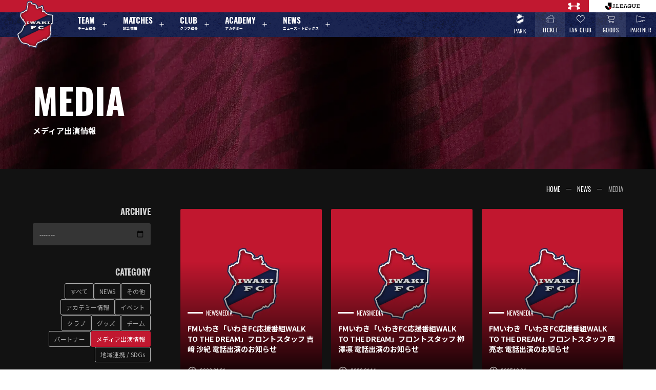

--- FILE ---
content_type: text/html; charset=UTF-8
request_url: https://iwakifc.com/category/media/
body_size: 11941
content:
<!DOCTYPE html>
<html id="__wholeBody" dir="ltr" lang="ja" prefix="og: https://ogp.me/ns#" style="margin-top:0 !important;">
<head>

  <meta charset="UTF-8">
  <meta name="viewport" content="width=device-width, initial-scale=1">
  <meta name="msvalidate.01" content="A4860D545BD589454B89CA7E4D547ACB" />
  <link rel="profile" href="http://gmpg.org/xfn/11">
  <link rel="stylesheet" type="text/css" href="https://iwakifc.com/wp-content/themes/iwakifc-wp/assets/css/cssreset-min.css">
  <link rel="stylesheet" type="text/css" href="https://iwakifc.com/wp-content/themes/iwakifc-wp/assets/css/style.css?ver=20260121204629">
  <link rel="stylesheet" type="text/css" href="https://iwakifc.com/wp-content/themes/iwakifc-wp/assets/css/common_2205.css">
  <link rel="stylesheet" type="text/css" href="https://iwakifc.com/wp-content/themes/iwakifc-wp/assets/css/login.css">
  <link href="https://use.fontawesome.com/releases/v5.13.1/css/all.css" rel="stylesheet">

  <link rel="icon" type="image/png" href="https://iwakifc.com/wp-content/themes/iwakifc-wp/assets/images/__favicon.png" sizes="32x32" />
  <link rel="icon" type="image/png" href="https://iwakifc.com/wp-content/themes/iwakifc-wp/assets/images/__favicon.png" sizes="64x64" />
  <link rel="icon" type="image/png" href="https://iwakifc.com/wp-content/themes/iwakifc-wp/assets/images/__favicon.png" sizes="96x96" />
  <link rel="icon" type="image/png" href="https://iwakifc.com/wp-content/themes/iwakifc-wp/assets/images/__favicon.png" sizes="192x192" />
  <link rel="icon" type="image/png" href="https://iwakifc.com/wp-content/themes/iwakifc-wp/assets/images/__favicon.png" sizes="256x256" />
  <link rel="icon" type="image/png" href="https://iwakifc.com/wp-content/themes/iwakifc-wp/assets/images/__favicon.png" sizes="512x512" />
  <script>(function(html){html.className = html.className.replace(/\bno-js\b/,'js')})(document.documentElement);</script>
<title>メディア出演情報 - いわきFC Official Site</title>

		<!-- All in One SEO 4.9.3 - aioseo.com -->
	<meta name="description" content="40" />
	<meta name="robots" content="max-image-preview:large" />
	<link rel="canonical" href="https://iwakifc.com/category/news/media/" />
	<link rel="next" href="https://iwakifc.com/category/media/page/2/" />
	<meta name="generator" content="All in One SEO (AIOSEO) 4.9.3" />
		<script type="application/ld+json" class="aioseo-schema">
			{"@context":"https:\/\/schema.org","@graph":[{"@type":"BreadcrumbList","@id":"https:\/\/iwakifc.com\/category\/media\/#breadcrumblist","itemListElement":[{"@type":"ListItem","@id":"https:\/\/iwakifc.com#listItem","position":1,"name":"\u5bb6","item":"https:\/\/iwakifc.com","nextItem":{"@type":"ListItem","@id":"https:\/\/iwakifc.com\/category\/news\/#listItem","name":"NEWS"}},{"@type":"ListItem","@id":"https:\/\/iwakifc.com\/category\/news\/#listItem","position":2,"name":"NEWS","item":"https:\/\/iwakifc.com\/category\/news\/","nextItem":{"@type":"ListItem","@id":"https:\/\/iwakifc.com\/category\/news\/media\/#listItem","name":"\u30e1\u30c7\u30a3\u30a2\u51fa\u6f14\u60c5\u5831"},"previousItem":{"@type":"ListItem","@id":"https:\/\/iwakifc.com#listItem","name":"\u5bb6"}},{"@type":"ListItem","@id":"https:\/\/iwakifc.com\/category\/news\/media\/#listItem","position":3,"name":"\u30e1\u30c7\u30a3\u30a2\u51fa\u6f14\u60c5\u5831","previousItem":{"@type":"ListItem","@id":"https:\/\/iwakifc.com\/category\/news\/#listItem","name":"NEWS"}}]},{"@type":"CollectionPage","@id":"https:\/\/iwakifc.com\/category\/media\/#collectionpage","url":"https:\/\/iwakifc.com\/category\/media\/","name":"\u30e1\u30c7\u30a3\u30a2\u51fa\u6f14\u60c5\u5831 - \u3044\u308f\u304dFC Official Site","description":"40","inLanguage":"ja","isPartOf":{"@id":"https:\/\/iwakifc.com\/#website"},"breadcrumb":{"@id":"https:\/\/iwakifc.com\/category\/media\/#breadcrumblist"}},{"@type":"Organization","@id":"https:\/\/iwakifc.com\/#organization","name":"\u3044\u308f\u304dFC Official Site","url":"https:\/\/iwakifc.com\/","logo":{"@type":"ImageObject","url":"https:\/\/iwakifc.com\/wp-content\/uploads\/2024\/02\/cropped-favicon.png","@id":"https:\/\/iwakifc.com\/category\/media\/#organizationLogo","width":512,"height":512},"image":{"@id":"https:\/\/iwakifc.com\/category\/media\/#organizationLogo"},"sameAs":["https:\/\/www.facebook.com\/iwakifc.official\/","https:\/\/twitter.com\/IwakiFcOfficial","https:\/\/www.instagram.com\/iwakifc\/","https:\/\/www.youtube.com\/c\/iwakifctv"]},{"@type":"WebSite","@id":"https:\/\/iwakifc.com\/#website","url":"https:\/\/iwakifc.com\/","name":"\u3044\u308f\u304dFC Official Site","inLanguage":"ja","publisher":{"@id":"https:\/\/iwakifc.com\/#organization"}}]}
		</script>
		<!-- All in One SEO -->

    <script>
        var ajaxurl = 'https://iwakifc.com/wp-admin/admin-ajax.php';
    </script>
<link rel="manifest" href="/pwa-manifest.json">
<link rel="apple-touch-icon" sizes="512x512" href="https://iwakifc.com/wp-content/uploads/2024/03/favicon.png">
<link rel="apple-touch-icon-precomposed" sizes="192x192" href="http://iwakifc.com/wp-content/uploads/2024/06/favicon.png">
<link rel="alternate" type="application/rss+xml" title="いわきFC Official Site &raquo; メディア出演情報 カテゴリーのフィード" href="https://iwakifc.com/category/news/media/feed/" />
<style id='wp-img-auto-sizes-contain-inline-css' type='text/css'>
img:is([sizes=auto i],[sizes^="auto," i]){contain-intrinsic-size:3000px 1500px}
/*# sourceURL=wp-img-auto-sizes-contain-inline-css */
</style>
<style id='wp-emoji-styles-inline-css' type='text/css'>

	img.wp-smiley, img.emoji {
		display: inline !important;
		border: none !important;
		box-shadow: none !important;
		height: 1em !important;
		width: 1em !important;
		margin: 0 0.07em !important;
		vertical-align: -0.1em !important;
		background: none !important;
		padding: 0 !important;
	}
/*# sourceURL=wp-emoji-styles-inline-css */
</style>
<style id='wp-block-library-inline-css' type='text/css'>
:root{--wp-block-synced-color:#7a00df;--wp-block-synced-color--rgb:122,0,223;--wp-bound-block-color:var(--wp-block-synced-color);--wp-editor-canvas-background:#ddd;--wp-admin-theme-color:#007cba;--wp-admin-theme-color--rgb:0,124,186;--wp-admin-theme-color-darker-10:#006ba1;--wp-admin-theme-color-darker-10--rgb:0,107,160.5;--wp-admin-theme-color-darker-20:#005a87;--wp-admin-theme-color-darker-20--rgb:0,90,135;--wp-admin-border-width-focus:2px}@media (min-resolution:192dpi){:root{--wp-admin-border-width-focus:1.5px}}.wp-element-button{cursor:pointer}:root .has-very-light-gray-background-color{background-color:#eee}:root .has-very-dark-gray-background-color{background-color:#313131}:root .has-very-light-gray-color{color:#eee}:root .has-very-dark-gray-color{color:#313131}:root .has-vivid-green-cyan-to-vivid-cyan-blue-gradient-background{background:linear-gradient(135deg,#00d084,#0693e3)}:root .has-purple-crush-gradient-background{background:linear-gradient(135deg,#34e2e4,#4721fb 50%,#ab1dfe)}:root .has-hazy-dawn-gradient-background{background:linear-gradient(135deg,#faaca8,#dad0ec)}:root .has-subdued-olive-gradient-background{background:linear-gradient(135deg,#fafae1,#67a671)}:root .has-atomic-cream-gradient-background{background:linear-gradient(135deg,#fdd79a,#004a59)}:root .has-nightshade-gradient-background{background:linear-gradient(135deg,#330968,#31cdcf)}:root .has-midnight-gradient-background{background:linear-gradient(135deg,#020381,#2874fc)}:root{--wp--preset--font-size--normal:16px;--wp--preset--font-size--huge:42px}.has-regular-font-size{font-size:1em}.has-larger-font-size{font-size:2.625em}.has-normal-font-size{font-size:var(--wp--preset--font-size--normal)}.has-huge-font-size{font-size:var(--wp--preset--font-size--huge)}.has-text-align-center{text-align:center}.has-text-align-left{text-align:left}.has-text-align-right{text-align:right}.has-fit-text{white-space:nowrap!important}#end-resizable-editor-section{display:none}.aligncenter{clear:both}.items-justified-left{justify-content:flex-start}.items-justified-center{justify-content:center}.items-justified-right{justify-content:flex-end}.items-justified-space-between{justify-content:space-between}.screen-reader-text{border:0;clip-path:inset(50%);height:1px;margin:-1px;overflow:hidden;padding:0;position:absolute;width:1px;word-wrap:normal!important}.screen-reader-text:focus{background-color:#ddd;clip-path:none;color:#444;display:block;font-size:1em;height:auto;left:5px;line-height:normal;padding:15px 23px 14px;text-decoration:none;top:5px;width:auto;z-index:100000}html :where(.has-border-color){border-style:solid}html :where([style*=border-top-color]){border-top-style:solid}html :where([style*=border-right-color]){border-right-style:solid}html :where([style*=border-bottom-color]){border-bottom-style:solid}html :where([style*=border-left-color]){border-left-style:solid}html :where([style*=border-width]){border-style:solid}html :where([style*=border-top-width]){border-top-style:solid}html :where([style*=border-right-width]){border-right-style:solid}html :where([style*=border-bottom-width]){border-bottom-style:solid}html :where([style*=border-left-width]){border-left-style:solid}html :where(img[class*=wp-image-]){height:auto;max-width:100%}:where(figure){margin:0 0 1em}html :where(.is-position-sticky){--wp-admin--admin-bar--position-offset:var(--wp-admin--admin-bar--height,0px)}@media screen and (max-width:600px){html :where(.is-position-sticky){--wp-admin--admin-bar--position-offset:0px}}

/*# sourceURL=wp-block-library-inline-css */
</style>
<style id='classic-theme-styles-inline-css' type='text/css'>
/*! This file is auto-generated */
.wp-block-button__link{color:#fff;background-color:#32373c;border-radius:9999px;box-shadow:none;text-decoration:none;padding:calc(.667em + 2px) calc(1.333em + 2px);font-size:1.125em}.wp-block-file__button{background:#32373c;color:#fff;text-decoration:none}
/*# sourceURL=/wp-includes/css/classic-themes.min.css */
</style>
<link rel='stylesheet' id='contact-form-7-css' href='https://iwakifc.com/wp-content/plugins/contact-form-7/includes/css/styles.css?ver=6.1.4' type='text/css' media='all' />
<link rel='stylesheet' id='pwaforwp-style-css' href='https://iwakifc.com/wp-content/plugins/pwa-for-wp/assets/css/pwaforwp-main.min.css?ver=1.7.83' type='text/css' media='all' />
<link rel="https://api.w.org/" href="https://iwakifc.com/wp-json/" /><link rel="alternate" title="JSON" type="application/json" href="https://iwakifc.com/wp-json/wp/v2/categories/75" /><link rel="EditURI" type="application/rsd+xml" title="RSD" href="https://iwakifc.com/xmlrpc.php?rsd" />
<meta name="generator" content="WordPress 6.9" />
<link rel="icon" href="https://iwakifc.com/wp-content/uploads/2024/02/cropped-favicon2-32x32.png" sizes="32x32" />
<link rel="icon" href="https://iwakifc.com/wp-content/uploads/2024/02/cropped-favicon2-192x192.png" sizes="192x192" />
<meta name="msapplication-TileImage" content="https://iwakifc.com/wp-content/uploads/2024/02/cropped-favicon2-270x270.png" />
<meta name="pwaforwp" content="wordpress-plugin"/>
        <meta name="theme-color" content="rgb(193,24,48)">
        <meta name="apple-mobile-web-app-title" content="IWAKI FC">
        <meta name="application-name" content="IWAKI FC">
        <meta name="apple-mobile-web-app-capable" content="yes">
        <meta name="apple-mobile-web-app-status-bar-style" content="default">
        <meta name="mobile-web-app-capable" content="yes">
        <meta name="apple-touch-fullscreen" content="yes">
<link rel="apple-touch-icon" sizes="192x192" href="https://iwakifc.com/wp-content/uploads/2024/06/favicon.png">
<link rel="apple-touch-icon" sizes="512x512" href="https://iwakifc.com/wp-content/uploads/2024/06/favicon.png">

  <link rel="icon" type="image/x-icon" href="https://iwakifc.com/wp-content/themes/iwakifc-wp/assets/images/favicon.png">
  <link rel="apple-touch-icon" sizes="180x180" href="https://iwakifc.com/wp-content/themes/iwakifc-wp/assets/images/favicon.png">

  <link rel="preconnect" href="https://fonts.googleapis.com">
  <link rel="preconnect" href="https://fonts.gstatic.com" crossorigin>
  <link href="https://fonts.googleapis.com/css2?family=Noto+Sans+JP:wght@400;700;900&display=swap" rel="stylesheet">
  <link rel="stylesheet" href="https://use.typekit.net/pzw2dvy.css">

  <!-- Google tag (gtag.js) -->
  <script async src="https://www.googletagmanager.com/gtag/js?id=G-WZJLFQD9C6"></script>
  <script>
    window.dataLayer = window.dataLayer || [];
    function gtag(){dataLayer.push(arguments);}
    gtag('js', new Date());

    gtag('config', 'G-WZJLFQD9C6');
  </script>
</head>

<body id="__globalContainer" class="__notFront">

  <header id="__globalHeader">
    <div class="__headerInner">
      <div id="iframeAds">
        <iframe src="https://www.jleague.jp/jheader/iwaki.html"></iframe>
      </div>
      <div class="__top">
        <ul>
          <li><a href="https://www.underarmour.co.jp/top/CSfTop.jsp" target="_blank"><img src="https://iwakifc.com/wp-content/themes/iwakifc-wp/assets/images/underarmour.png" alt="アンダーアーマー"></a></li>
          <li><a href="javascript:void(0);" id="openAds"><img src="https://iwakifc.com/wp-content/themes/iwakifc-wp/assets/images/jleague.png" alt="Jリーグ"></a></li>
        </ul>
        <script>
          const thisHeader = document.getElementById("__globalHeader")
          const openAds    = document.getElementById("openAds")
          openAds.addEventListener('click', function(){
            thisHeader.classList.toggle('openAds')
          })
        </script>
      </div>
      <div class="__bottom">
        <div class="__block">
          <h1 class="__logo"><a href="https://iwakifc.com"><img src="https://iwakifc.com/wp-content/themes/iwakifc-wp/assets/images/logo.png" alt="いわきFC Official Site"></a></h1>
          <nav>
            <ul class="__mainMenu">
              <li class="__parent">
                <button>
                  <div class="__icon"><img src="https://iwakifc.com/wp-content/themes/iwakifc-wp/assets/images/icons/menu__team.svg"></div>
                  <span>TEAM</span>
                  <span>チーム紹介</span>
                  <svg xmlns="http://www.w3.org/2000/svg" width="24" height="24" viewBox="0 0 24 24" fill="none" stroke="#FFFFFF" stroke-width="1.5" stroke-linecap="round" stroke-linejoin="round"><line x1="12" y1="5" x2="12" y2="19"></line><line x1="5" y1="12" x2="19" y2="12"></line></svg>
                </button>
                <ul class="__child">
                  <p class="__childTitle"><span>ABOUT</span><span>チーム紹介</span></p>
                  <li><a href="https://iwakifc.com/team/"><span>選手スタッフ一覧</span><svg xmlns="http://www.w3.org/2000/svg" width="24" height="24" viewBox="0 0 24 24" fill="none" stroke="#FFFFFF" stroke-width="1.5" stroke-linecap="round" stroke-linejoin="round"><path d="M9 18l6-6-6-6"/></svg></a></li>
                  <li><a href="https://iwakifc.com/schedule/"><span>チームスケジュール</span><svg xmlns="http://www.w3.org/2000/svg" width="24" height="24" viewBox="0 0 24 24" fill="none" stroke="#FFFFFF" stroke-width="1.5" stroke-linecap="round" stroke-linejoin="round"><path d="M9 18l6-6-6-6"/></svg></a></li>
                  <li><a href="https://iwakifc.com/practice-observation/"><span>練習見学について</span><svg xmlns="http://www.w3.org/2000/svg" width="24" height="24" viewBox="0 0 24 24" fill="none" stroke="#FFFFFF" stroke-width="1.5" stroke-linecap="round" stroke-linejoin="round"><path d="M9 18l6-6-6-6"/></svg></a></li>
                </ul>
              </li>
              <li class="__parent">
                <button>
                  <div class="__icon"><img src="https://iwakifc.com/wp-content/themes/iwakifc-wp/assets/images/menus/matches.svg"></div>
                  <span>MATCHES</span>
                  <span>試合情報</span>
                  <svg xmlns="http://www.w3.org/2000/svg" width="24" height="24" viewBox="0 0 24 24" fill="none" stroke="#FFFFFF" stroke-width="1.5" stroke-linecap="round" stroke-linejoin="round"><line x1="12" y1="5" x2="12" y2="19"></line><line x1="5" y1="12" x2="19" y2="12"></line></svg>
                </button>
                <ul class="__child">
                  <div class="isTwoBlock">
                    <div class="block">
                      <p class="__childTitle"><span>NEXT MATCH</span><span>次のホーム試合</span></p>
                                                <article class="__matchSliderItem swiper-slide">
                            <a href="https://iwakifc.com/matches/%e6%98%8e%e6%b2%bb%e5%ae%89%e7%94%b0%ef%bd%8a%ef%bc%92%e3%83%bb%ef%bd%8a%ef%bc%93%e7%99%be%e5%b9%b4%e6%a7%8b%e6%83%b3%e3%83%aa%e3%83%bc%e3%82%b0-%e5%9c%b0%e5%9f%9f%e3%83%aa%e3%83%bc%e3%82%b0%e3%83%a9/" class="__matchSliderItemWrapper">
                                <div class="__main">
                                                                        <div class="__symbol"><div class="__img"><img src="https://iwakifc.com/wp-content/uploads/2023/07/logo.png" alt="いわきFC"></div></div>
                                    <div class="__info">
                                        <time>
                                                                                            2026.02.08 SUN<br>
                                                <span>14:00 <small>KICK OFF</small></span>
                                                                                    </time>
                                        <h1 class="__matchname">いわきFC <small>VS</small> 北海道コンサドーレ札幌</h1>
                                                                                <p class="__place">
                                            <object>
                                                <a href="https://maps.app.goo.gl/Jwbv3wNzw2zMdL267" target="_blank">ハワイアンズスタジアムいわき</a>
                                            </object>
                                        </p>
                                    </div>
                                    <div class="__symbol"><div class="__img"><img src="https://iwakifc.com/wp-content/uploads/2024/12/コンサドーレ.png" alt="北海道コンサドーレ札幌"></div></div>
                                </div>
                                <div class="__act">
                                                                            <ul>
                                            <li><object><a href="https://iwakifc.com/matches/%e6%98%8e%e6%b2%bb%e5%ae%89%e7%94%b0%ef%bd%8a%ef%bc%92%e3%83%bb%ef%bd%8a%ef%bc%93%e7%99%be%e5%b9%b4%e6%a7%8b%e6%83%b3%e3%83%aa%e3%83%bc%e3%82%b0-%e5%9c%b0%e5%9f%9f%e3%83%aa%e3%83%bc%e3%82%b0%e3%83%a9/"><span>試合情報をみる</span><svg xmlns="http://www.w3.org/2000/svg" width="24" height="24" viewBox="0 0 24 24" fill="none" stroke="#FFFFFF" stroke-width="1.5" stroke-linecap="round" stroke-linejoin="round"><path d="M9 18l6-6-6-6"/></svg></a></object></li>
                                            <li><object><a href="https://www.jleague-ticket.jp/club/iw/" target="_blank"><span>チケットを購入する</span><svg xmlns="http://www.w3.org/2000/svg" width="24" height="24" viewBox="0 0 24 24" fill="none" stroke="#FFFFFF" stroke-width="1.5" stroke-linecap="round" stroke-linejoin="round"><path d="M9 18l6-6-6-6"/></svg></a></object></li>
                                        </ul>
                                                                    </div>
                            </a>
                        </article>
                                            </div>
                    <div class="block">
                      <p class="__childTitle"><span>MATCHES</span><span>試合情報</span></p>
                      <li><a href="https://iwakifc.com/matches/"><span>試合一覧</span><svg xmlns="http://www.w3.org/2000/svg" width="24" height="24" viewBox="0 0 24 24" fill="none" stroke="#FFFFFF" stroke-width="1.5" stroke-linecap="round" stroke-linejoin="round"><path d="M9 18l6-6-6-6"/></svg></a></li>
                      <li><a href="https://iwakifc.com/manners_rules/"><span>観戦マナー &amp; ルールについて</span><svg xmlns="http://www.w3.org/2000/svg" width="24" height="24" viewBox="0 0 24 24" fill="none" stroke="#FFFFFF" stroke-width="1.5" stroke-linecap="round" stroke-linejoin="round"><path d="M9 18l6-6-6-6"/></svg></a></li>
                      <li><a href="https://iwakifc.com/disability-supporter/"><span>障がいのある皆さまへ</span><svg xmlns="http://www.w3.org/2000/svg" width="24" height="24" viewBox="0 0 24 24" fill="none" stroke="#FFFFFF" stroke-width="1.5" stroke-linecap="round" stroke-linejoin="round"><path d="M9 18l6-6-6-6"/></svg></a></li>
                      <li><a href="https://iwakifc.com/hawaiians-stadium/"><span>ハワイアンズスタジアムいわき</span><svg xmlns="http://www.w3.org/2000/svg" width="24" height="24" viewBox="0 0 24 24" fill="none" stroke="#FFFFFF" stroke-width="1.5" stroke-linecap="round" stroke-linejoin="round"><path d="M9 18l6-6-6-6"/></svg></a></li>
                    </div>
                  </div>
                </ul>
              </li>
              <li class="__parent">
                <button>
                  <div class="__icon"><img src="https://iwakifc.com/wp-content/themes/iwakifc-wp/assets/images/menus/club.svg"></div>
                  <span>CLUB</span>
                  <span>クラブ紹介</span>
                  <svg xmlns="http://www.w3.org/2000/svg" width="24" height="24" viewBox="0 0 24 24" fill="none" stroke="#FFFFFF" stroke-width="1.5" stroke-linecap="round" stroke-linejoin="round"><line x1="12" y1="5" x2="12" y2="19"></line><line x1="5" y1="12" x2="19" y2="12"></line></svg>
                </button>
                <ul class="__child">
                  <p class="__childTitle"><span>CLUB</span><span>クラブ紹介</span></p>
                  <li><a href="https://iwakifc.com/company/"><span>会社概要</span><svg xmlns="http://www.w3.org/2000/svg" width="24" height="24" viewBox="0 0 24 24" fill="none" stroke="#FFFFFF" stroke-width="1.5" stroke-linecap="round" stroke-linejoin="round"><path d="M9 18l6-6-6-6"/></svg></a></li>
                  <li><a href="https://iwakifc.com/club/profile/"><span>クラブプロフィール</span><svg xmlns="http://www.w3.org/2000/svg" width="24" height="24" viewBox="0 0 24 24" fill="none" stroke="#FFFFFF" stroke-width="1.5" stroke-linecap="round" stroke-linejoin="round"><path d="M9 18l6-6-6-6"/></svg></a></li>
                  <li><a href="https://iwakifc.com/club/philosophy/"><span>フィロソフィー</span><svg xmlns="http://www.w3.org/2000/svg" width="24" height="24" viewBox="0 0 24 24" fill="none" stroke="#FFFFFF" stroke-width="1.5" stroke-linecap="round" stroke-linejoin="round"><path d="M9 18l6-6-6-6"/></svg></a></li>
                  <li><a href="https://iwakifc.com/club/message/"><span>メッセージ</span><svg xmlns="http://www.w3.org/2000/svg" width="24" height="24" viewBox="0 0 24 24" fill="none" stroke="#FFFFFF" stroke-width="1.5" stroke-linecap="round" stroke-linejoin="round"><path d="M9 18l6-6-6-6"/></svg></a></li>
                  <li><a href="https://iwakifc.com/club/history/"><span>ヒストリー</span><svg xmlns="http://www.w3.org/2000/svg" width="24" height="24" viewBox="0 0 24 24" fill="none" stroke="#FFFFFF" stroke-width="1.5" stroke-linecap="round" stroke-linejoin="round"><path d="M9 18l6-6-6-6"/></svg></a></li>
                  <li><a href="https://iwakifc.com/club/facility/"><span>いわきFCパーク</span><svg xmlns="http://www.w3.org/2000/svg" width="24" height="24" viewBox="0 0 24 24" fill="none" stroke="#FFFFFF" stroke-width="1.5" stroke-linecap="round" stroke-linejoin="round"><path d="M9 18l6-6-6-6"/></svg></a></li>
                  <li><a href="https://iwakifc.com/club/partner/"><span>パートナー</span><svg xmlns="http://www.w3.org/2000/svg" width="24" height="24" viewBox="0 0 24 24" fill="none" stroke="#FFFFFF" stroke-width="1.5" stroke-linecap="round" stroke-linejoin="round"><path d="M9 18l6-6-6-6"/></svg></a></li>
                  <li><a href="https://iwakifc.com/club/sdgs/"><span>SDGs</span><svg xmlns="http://www.w3.org/2000/svg" width="24" height="24" viewBox="0 0 24 24" fill="none" stroke="#FFFFFF" stroke-width="1.5" stroke-linecap="round" stroke-linejoin="round"><path d="M9 18l6-6-6-6"/></svg></a></li>
                </ul>
              </li>
              <li class="__parent">
                <button>
                  <div class="__icon"><img src="https://iwakifc.com/wp-content/themes/iwakifc-wp/assets/images/menus/academy.svg"></div>
                  <span>ACADEMY</span>
                  <span>アカデミー</span>
                  <svg xmlns="http://www.w3.org/2000/svg" width="24" height="24" viewBox="0 0 24 24" fill="none" stroke="#FFFFFF" stroke-width="1.5" stroke-linecap="round" stroke-linejoin="round"><line x1="12" y1="5" x2="12" y2="19"></line><line x1="5" y1="12" x2="19" y2="12"></line></svg>
                </button>
                <ul class="__child">
                  <p class="__childTitle"><span>ACADEMY</span><span>アカデミー</span></p>
                  <li><a href="https://iwakifc.com/academy/"><span>アカデミーについて</span><svg xmlns="http://www.w3.org/2000/svg" width="24" height="24" viewBox="0 0 24 24" fill="none" stroke="#FFFFFF" stroke-width="1.5" stroke-linecap="round" stroke-linejoin="round"><path d="M9 18l6-6-6-6"/></svg></a></li>
                  <li><a href="https://iwakifc.com/academy/u-18/"><span>U-18/U-15</span><svg xmlns="http://www.w3.org/2000/svg" width="24" height="24" viewBox="0 0 24 24" fill="none" stroke="#FFFFFF" stroke-width="1.5" stroke-linecap="round" stroke-linejoin="round"><path d="M9 18l6-6-6-6"/></svg></a></li>
                  <li><a href="https://iwakifc.com/academy/girls-u-15/"><span>Girls U-15</span><svg xmlns="http://www.w3.org/2000/svg" width="24" height="24" viewBox="0 0 24 24" fill="none" stroke="#FFFFFF" stroke-width="1.5" stroke-linecap="round" stroke-linejoin="round"><path d="M9 18l6-6-6-6"/></svg></a></li>
                  <li><a href="https://iwakifc.com/academy/sports-athletics/"><span>いわきスポーツアスレチックアカデミー</span><svg xmlns="http://www.w3.org/2000/svg" width="24" height="24" viewBox="0 0 24 24" fill="none" stroke="#FFFFFF" stroke-width="1.5" stroke-linecap="round" stroke-linejoin="round"><path d="M9 18l6-6-6-6"/></svg></a></li>
                </ul>
              </li>
              <li class="__parent">
                <button>
                  <div class="__icon"><img src="https://iwakifc.com/wp-content/themes/iwakifc-wp/assets/images/menus/news.svg"></div>
                  <span>NEWS</span>
                  <span>ニュース・トピックス</span></span>
                  <svg xmlns="http://www.w3.org/2000/svg" width="24" height="24" viewBox="0 0 24 24" fill="none" stroke="#FFFFFF" stroke-width="1.5" stroke-linecap="round" stroke-linejoin="round"><line x1="12" y1="5" x2="12" y2="19"></line><line x1="5" y1="12" x2="19" y2="12"></line></svg>
                </button>
                <ul class="__child">
                  <p class="__childTitle"><span>NEWS</span><span>ニュース・トピックス</span></p>
                  <li><a href="https://iwakifc.com/news/"><span>すべてのニュース</span><svg xmlns="http://www.w3.org/2000/svg" width="24" height="24" viewBox="0 0 24 24" fill="none" stroke="#FFFFFF" stroke-width="1.5" stroke-linecap="round" stroke-linejoin="round"><path d="M9 18l6-6-6-6"/></svg></a></li>
                                    <li><a href="https://iwakifc.com/category/team/"><span>チーム</span><svg xmlns="http://www.w3.org/2000/svg" width="24" height="24" viewBox="0 0 24 24" fill="none" stroke="#FFFFFF" stroke-width="1.5" stroke-linecap="round" stroke-linejoin="round"><path d="M9 18l6-6-6-6"/></svg></a></li>
                                    <li><a href="https://iwakifc.com/category/club/"><span>クラブ</span><svg xmlns="http://www.w3.org/2000/svg" width="24" height="24" viewBox="0 0 24 24" fill="none" stroke="#FFFFFF" stroke-width="1.5" stroke-linecap="round" stroke-linejoin="round"><path d="M9 18l6-6-6-6"/></svg></a></li>
                                    <li><a href="https://iwakifc.com/category/events/"><span>イベント</span><svg xmlns="http://www.w3.org/2000/svg" width="24" height="24" viewBox="0 0 24 24" fill="none" stroke="#FFFFFF" stroke-width="1.5" stroke-linecap="round" stroke-linejoin="round"><path d="M9 18l6-6-6-6"/></svg></a></li>
                                    <li><a href="https://iwakifc.com/category/media/"><span>メディア出演情報</span><svg xmlns="http://www.w3.org/2000/svg" width="24" height="24" viewBox="0 0 24 24" fill="none" stroke="#FFFFFF" stroke-width="1.5" stroke-linecap="round" stroke-linejoin="round"><path d="M9 18l6-6-6-6"/></svg></a></li>
                                    <li><a href="https://iwakifc.com/category/academy/"><span>アカデミー情報</span><svg xmlns="http://www.w3.org/2000/svg" width="24" height="24" viewBox="0 0 24 24" fill="none" stroke="#FFFFFF" stroke-width="1.5" stroke-linecap="round" stroke-linejoin="round"><path d="M9 18l6-6-6-6"/></svg></a></li>
                                    <li><a href="https://iwakifc.com/category/hometown/"><span>地域連携 / SDGs</span><svg xmlns="http://www.w3.org/2000/svg" width="24" height="24" viewBox="0 0 24 24" fill="none" stroke="#FFFFFF" stroke-width="1.5" stroke-linecap="round" stroke-linejoin="round"><path d="M9 18l6-6-6-6"/></svg></a></li>
                                    <li><a href="https://iwakifc.com/category/goods/"><span>グッズ</span><svg xmlns="http://www.w3.org/2000/svg" width="24" height="24" viewBox="0 0 24 24" fill="none" stroke="#FFFFFF" stroke-width="1.5" stroke-linecap="round" stroke-linejoin="round"><path d="M9 18l6-6-6-6"/></svg></a></li>
                                    <li><a href="https://iwakifc.com/category/partner/"><span>パートナー</span><svg xmlns="http://www.w3.org/2000/svg" width="24" height="24" viewBox="0 0 24 24" fill="none" stroke="#FFFFFF" stroke-width="1.5" stroke-linecap="round" stroke-linejoin="round"><path d="M9 18l6-6-6-6"/></svg></a></li>
                                    <li><a href="https://iwakifc.com/category/other/"><span>その他</span><svg xmlns="http://www.w3.org/2000/svg" width="24" height="24" viewBox="0 0 24 24" fill="none" stroke="#FFFFFF" stroke-width="1.5" stroke-linecap="round" stroke-linejoin="round"><path d="M9 18l6-6-6-6"/></svg></a></li>
                                    <li><a href="https://note.com/iwakifc/m/m2fc7bccce28c" target="_blank"><span>ROOM <small>&sim; 社長の論説 &sim;</small></span><svg xmlns="http://www.w3.org/2000/svg" width="24" height="24" viewBox="0 0 24 24" fill="none" stroke="#FFFFFF" stroke-width="1.5" stroke-linecap="round" stroke-linejoin="round"><path d="M9 18l6-6-6-6"/></svg></a></li>
                </ul>
              </li>
            </ul>
          </nav>
        </div>
        <div class="__block">
          <ul class="__submenu">
            <li><a href="https://iwakifcpark.com/" target="_blank"><img src="https://iwakifc.com/wp-content/themes/iwakifc-wp/assets/images/icons/park.webp" alt="いわきFCパーク"><span>PARK</span></a></li>
            <li><a href="https://iwakifc.com/ticket/"><img src="https://iwakifc.com/wp-content/themes/iwakifc-wp/assets/images/icons/ticket.svg" alt="チケットのご購入"><span>TICKET</span></a></li>
            <li><a href="https://iwakifc.com/love-iwaki2026/"><img src="https://iwakifc.com/wp-content/themes/iwakifc-wp/assets/images/icons/heart.svg" alt="いわきFC ファンクラブ"><span>FAN CLUB</span></a></li>
            <li><a href="https://store.jleague.jp/club/iwaki/" target="_blank"><img src="https://iwakifc.com/wp-content/themes/iwakifc-wp/assets/images/icons/cart.svg" alt="いわきFC Officialグッズ"><span>GOODS</span></a></li>
            <li><a href="https://iwakifc.com/club/partner/"><img src="https://iwakifc.com/wp-content/themes/iwakifc-wp/assets/images/icons/support.svg" alt="パートナー募集"><span>PARTNER</span></a></li>
          </ul>
        </div>
      </div>
    </div>
  </header>

  <script>
			window.addEventListener('scroll', (event) => {
        const thisHeader = document.getElementById("__globalHeader")
				let scroll_y = window.scrollY

        if(scroll_y > 600) {
          thisHeader.classList.add("__transformed")
        } else {
          thisHeader.classList.remove("__transformed")
        }
			});
	</script>

<link rel="stylesheet" type="text/css" href="https://iwakifc.com/wp-content/themes/iwakifc-wp/assets/css/news.css?ver=202601212046">

    <div id="__pageHead">
        <div class="__headInner">
                            <div class="__headBg"><img src="https://iwakifc.com/wp-content/themes/iwakifc-wp/assets/images/header/news2026.webp"></div>
                        <div class="__headContent">
                <div class="__headEn">MEDIA</div>
                <h1>メディア出演情報</h1>
            </div>
        </div>
    </div>

    <div id="commonContainer">
        <div class="inner">
            <div class="bread">
                <ul>
                    <li><a href="https://iwakifc.com/">HOME</a></li>
                    <li><a href="https://iwakifc.com/news/">NEWS</a></li>
                    <li><span>MEDIA</span></li>
                </ul>
            </div>
            <div class="main noPd">
                <div id="articleListBody">

                    <div class="newsContentBody">
                        <div class="newsContentNav">
                            <nav>
                                <button id="openIndex">
                                    <svg xmlns="http://www.w3.org/2000/svg" width="24" height="24" viewBox="0 0 24 24" fill="none" stroke="#FFF" stroke-width="2" stroke-linecap="round" stroke-linejoin="round"><circle cx="12" cy="12" r="10"></circle><line x1="12" y1="8" x2="12" y2="16"></line><line x1="8" y1="12" x2="16" y2="12"></line></svg>
                                    <span>記事を絞り込む</span>
                                </button>
                                <div class="navBox">
                                    <h2 class="navTitle">ARCHIVE</h2>
                                                                            <input type="month" class="dateSelector" name="dispPeriod" id="dispPeriod" value="期間指定なし">
                                                                    </div>
                                <div class="navBox">
                                    <h2 class="navTitle">CATEGORY</h2>
                                    <ul class="catList">
                                        <li><a href="https://iwakifc.com/news/"><span>すべて</span></a></li>
                                                                                    <li ><a href="https://iwakifc.com/category/news/"><span>NEWS</span></a></li>
                                                                                    <li ><a href="https://iwakifc.com/category/other/"><span>その他</span></a></li>
                                                                                    <li ><a href="https://iwakifc.com/category/academy/"><span>アカデミー情報</span></a></li>
                                                                                    <li ><a href="https://iwakifc.com/category/events/"><span>イベント</span></a></li>
                                                                                    <li ><a href="https://iwakifc.com/category/club/"><span>クラブ</span></a></li>
                                                                                    <li ><a href="https://iwakifc.com/category/goods/"><span>グッズ</span></a></li>
                                                                                    <li ><a href="https://iwakifc.com/category/team/"><span>チーム</span></a></li>
                                                                                    <li ><a href="https://iwakifc.com/category/partner/"><span>パートナー</span></a></li>
                                                                                    <li class="isActive"><a href="https://iwakifc.com/category/media/"><span>メディア出演情報</span></a></li>
                                                                                    <li ><a href="https://iwakifc.com/category/hometown/"><span>地域連携 / SDGs</span></a></li>
                                                                            </ul>
                                </div>
                            </nav>
                        </div>

                        <div class="newsContentMain">
                            <div class="newsContentMainWrapper">
                                <ul class="articleListWrapper">
                                                                        <article class="__cardArticle"><a href="https://iwakifc.com/2026/01/21/fmiwaki_yoshizaki-4/">
                                        <figure>
                                                                                            <img src="https://iwakifc.com/wp-content/themes/iwakifc-wp/assets/images/noimage.webp" alt="FMいわき「いわきFC応援番組WALK TO THE DREAM」フロントスタッフ 吉﨑 沙紀 電話出演のお知らせ">
                                                                                    </figure>
                                        <div class="__articleInfo">
                                            <div class="__cardCat"><span>NEWS</span><span>MEDIA</span></div>
                                            <p class="__cardTitle">FMいわき「いわきFC応援番組WALK TO THE DREAM」フロントスタッフ 吉﨑 沙紀 電話出演のお知らせ</p>
                                            <time class="__cardTime" datetime="2026-01-21"><svg xmlns="http://www.w3.org/2000/svg" width="24" height="24" viewBox="0 0 24 24" fill="none" stroke="#FFFFFF" stroke-width="2" stroke-linecap="round" stroke-linejoin="round"><circle cx="12" cy="12" r="10"></circle><polyline points="12 6 12 12 16 14"></polyline></svg> 2026.01.21</time>
                                        </div>
                                    </a></article>
                                                                        <article class="__cardArticle"><a href="https://iwakifc.com/2026/01/14/fmiwaki_yanagisawa-3/">
                                        <figure>
                                                                                            <img src="https://iwakifc.com/wp-content/themes/iwakifc-wp/assets/images/noimage.webp" alt="FMいわき「いわきFC応援番組WALK TO THE DREAM」フロントスタッフ 栁澤凛 電話出演のお知らせ">
                                                                                    </figure>
                                        <div class="__articleInfo">
                                            <div class="__cardCat"><span>NEWS</span><span>MEDIA</span></div>
                                            <p class="__cardTitle">FMいわき「いわきFC応援番組WALK TO THE DREAM」フロントスタッフ 栁澤凛 電話出演のお知らせ</p>
                                            <time class="__cardTime" datetime="2026-01-14"><svg xmlns="http://www.w3.org/2000/svg" width="24" height="24" viewBox="0 0 24 24" fill="none" stroke="#FFFFFF" stroke-width="2" stroke-linecap="round" stroke-linejoin="round"><circle cx="12" cy="12" r="10"></circle><polyline points="12 6 12 12 16 14"></polyline></svg> 2026.01.14</time>
                                        </div>
                                    </a></article>
                                                                        <article class="__cardArticle"><a href="https://iwakifc.com/2025/12/24/fmiwaki_oka-4/">
                                        <figure>
                                                                                            <img src="https://iwakifc.com/wp-content/themes/iwakifc-wp/assets/images/noimage.webp" alt="FMいわき「いわきFC応援番組WALK TO THE DREAM」フロントスタッフ 岡亮志 電話出演のお知らせ">
                                                                                    </figure>
                                        <div class="__articleInfo">
                                            <div class="__cardCat"><span>NEWS</span><span>MEDIA</span></div>
                                            <p class="__cardTitle">FMいわき「いわきFC応援番組WALK TO THE DREAM」フロントスタッフ 岡亮志 電話出演のお知らせ</p>
                                            <time class="__cardTime" datetime="2025-12-24"><svg xmlns="http://www.w3.org/2000/svg" width="24" height="24" viewBox="0 0 24 24" fill="none" stroke="#FFFFFF" stroke-width="2" stroke-linecap="round" stroke-linejoin="round"><circle cx="12" cy="12" r="10"></circle><polyline points="12 6 12 12 16 14"></polyline></svg> 2025.12.24</time>
                                        </div>
                                    </a></article>
                                                                        <article class="__cardArticle"><a href="https://iwakifc.com/2025/12/17/fmiwaki_ito/">
                                        <figure>
                                                                                            <img src="https://iwakifc.com/wp-content/themes/iwakifc-wp/assets/images/noimage.webp" alt="FMいわき「いわきFC応援番組WALK TO THE DREAM」フロントスタッフ 伊藤駿光 電話出演のお知らせ">
                                                                                    </figure>
                                        <div class="__articleInfo">
                                            <div class="__cardCat"><span>NEWS</span><span>MEDIA</span></div>
                                            <p class="__cardTitle">FMいわき「いわきFC応援番組WALK TO THE DREAM」フロントスタッフ 伊藤駿光 電話出演のお知らせ</p>
                                            <time class="__cardTime" datetime="2025-12-17"><svg xmlns="http://www.w3.org/2000/svg" width="24" height="24" viewBox="0 0 24 24" fill="none" stroke="#FFFFFF" stroke-width="2" stroke-linecap="round" stroke-linejoin="round"><circle cx="12" cy="12" r="10"></circle><polyline points="12 6 12 12 16 14"></polyline></svg> 2025.12.17</time>
                                        </div>
                                    </a></article>
                                                                        <article class="__cardArticle"><a href="https://iwakifc.com/2025/12/13/nhk_iwakicity/">
                                        <figure>
                                                                                            <img src="https://iwakifc.com/wp-content/themes/iwakifc-wp/assets/images/noimage.webp" alt="NHK福島 「いわきFCホームタウングルメ」放送のお知らせ">
                                                                                    </figure>
                                        <div class="__articleInfo">
                                            <div class="__cardCat"><span>NEWS</span><span>MEDIA</span></div>
                                            <p class="__cardTitle">NHK福島 「いわきFCホームタウングルメ」放送のお知らせ</p>
                                            <time class="__cardTime" datetime="2025-12-13"><svg xmlns="http://www.w3.org/2000/svg" width="24" height="24" viewBox="0 0 24 24" fill="none" stroke="#FFFFFF" stroke-width="2" stroke-linecap="round" stroke-linejoin="round"><circle cx="12" cy="12" r="10"></circle><polyline points="12 6 12 12 16 14"></polyline></svg> 2025.12.13</time>
                                        </div>
                                    </a></article>
                                                                        <article class="__cardArticle"><a href="https://iwakifc.com/2025/12/10/fmiwaki_yanagisawa-2/">
                                        <figure>
                                                                                            <img src="https://iwakifc.com/wp-content/themes/iwakifc-wp/assets/images/noimage.webp" alt="FMいわき「いわきFC応援番組WALK TO THE DREAM」 フロントスタッフ 栁澤凛 生出演のお知らせ">
                                                                                    </figure>
                                        <div class="__articleInfo">
                                            <div class="__cardCat"><span>NEWS</span><span>MEDIA</span></div>
                                            <p class="__cardTitle">FMいわき「いわきFC応援番組WALK TO THE DREAM」 フロントスタッフ 栁澤凛 生出演のお知らせ</p>
                                            <time class="__cardTime" datetime="2025-12-10"><svg xmlns="http://www.w3.org/2000/svg" width="24" height="24" viewBox="0 0 24 24" fill="none" stroke="#FFFFFF" stroke-width="2" stroke-linecap="round" stroke-linejoin="round"><circle cx="12" cy="12" r="10"></circle><polyline points="12 6 12 12 16 14"></polyline></svg> 2025.12.10</time>
                                        </div>
                                    </a></article>
                                                                        <article class="__cardArticle"><a href="https://iwakifc.com/2025/11/26/fmiwaki_joo-2/">
                                        <figure>
                                                                                            <img src="https://iwakifc.com/wp-content/uploads/2025/11/12-scaled.jpg" alt="FMいわき「いわきFC応援番組WALK TO THE DREAM」GK ジュ・ヒョンジン 電話出演のお知らせ">
                                                                                    </figure>
                                        <div class="__articleInfo">
                                            <div class="__cardCat"><span>NEWS</span><span>MEDIA</span></div>
                                            <p class="__cardTitle">FMいわき「いわきFC応援番組WALK TO THE DREAM」GK ジュ・ヒョンジン 電話出演のお知らせ</p>
                                            <time class="__cardTime" datetime="2025-11-26"><svg xmlns="http://www.w3.org/2000/svg" width="24" height="24" viewBox="0 0 24 24" fill="none" stroke="#FFFFFF" stroke-width="2" stroke-linecap="round" stroke-linejoin="round"><circle cx="12" cy="12" r="10"></circle><polyline points="12 6 12 12 16 14"></polyline></svg> 2025.11.26</time>
                                        </div>
                                    </a></article>
                                                                        <article class="__cardArticle"><a href="https://iwakifc.com/2025/11/20/nhk1121/">
                                        <figure>
                                                                                            <img src="https://iwakifc.com/wp-content/themes/iwakifc-wp/assets/images/noimage.webp" alt="NHK福島 「いわきFCホームタウングルメ」放送のお知らせ">
                                                                                    </figure>
                                        <div class="__articleInfo">
                                            <div class="__cardCat"><span>NEWS</span><span>MEDIA</span></div>
                                            <p class="__cardTitle">NHK福島 「いわきFCホームタウングルメ」放送のお知らせ</p>
                                            <time class="__cardTime" datetime="2025-11-20"><svg xmlns="http://www.w3.org/2000/svg" width="24" height="24" viewBox="0 0 24 24" fill="none" stroke="#FFFFFF" stroke-width="2" stroke-linecap="round" stroke-linejoin="round"><circle cx="12" cy="12" r="10"></circle><polyline points="12 6 12 12 16 14"></polyline></svg> 2025.11.20</time>
                                        </div>
                                    </a></article>
                                                                        <article class="__cardArticle"><a href="https://iwakifc.com/2025/11/19/fmiwaki_kumata/">
                                        <figure>
                                                                                            <img src="https://iwakifc.com/wp-content/uploads/2025/11/38.jpg" alt="FMいわき「いわきFC応援番組WALK TO THE DREAM」FW 熊田直紀 電話出演のお知らせ">
                                                                                    </figure>
                                        <div class="__articleInfo">
                                            <div class="__cardCat"><span>NEWS</span><span>MEDIA</span></div>
                                            <p class="__cardTitle">FMいわき「いわきFC応援番組WALK TO THE DREAM」FW 熊田直紀 電話出演のお知らせ</p>
                                            <time class="__cardTime" datetime="2025-11-19"><svg xmlns="http://www.w3.org/2000/svg" width="24" height="24" viewBox="0 0 24 24" fill="none" stroke="#FFFFFF" stroke-width="2" stroke-linecap="round" stroke-linejoin="round"><circle cx="12" cy="12" r="10"></circle><polyline points="12 6 12 12 16 14"></polyline></svg> 2025.11.19</time>
                                        </div>
                                    </a></article>
                                                                        <article class="__cardArticle"><a href="https://iwakifc.com/2025/11/12/fmiwaki_yoshizaki-3/">
                                        <figure>
                                                                                            <img src="https://iwakifc.com/wp-content/themes/iwakifc-wp/assets/images/noimage.webp" alt="FMいわき「いわきFC応援番組WALK TO THE DREAM」フロントスタッフ 吉﨑 沙紀 電話出演のお知らせ">
                                                                                    </figure>
                                        <div class="__articleInfo">
                                            <div class="__cardCat"><span>NEWS</span><span>MEDIA</span></div>
                                            <p class="__cardTitle">FMいわき「いわきFC応援番組WALK TO THE DREAM」フロントスタッフ 吉﨑 沙紀 電話出演のお知らせ</p>
                                            <time class="__cardTime" datetime="2025-11-12"><svg xmlns="http://www.w3.org/2000/svg" width="24" height="24" viewBox="0 0 24 24" fill="none" stroke="#FFFFFF" stroke-width="2" stroke-linecap="round" stroke-linejoin="round"><circle cx="12" cy="12" r="10"></circle><polyline points="12 6 12 12 16 14"></polyline></svg> 2025.11.12</time>
                                        </div>
                                    </a></article>
                                                                        <article class="__cardArticle"><a href="https://iwakifc.com/2025/11/05/fmiwaki_fukaminato/">
                                        <figure>
                                                                                            <img src="https://iwakifc.com/wp-content/uploads/2025/11/35.jpg" alt="FMいわき「いわきFC応援番組WALK TO THE DREAM」DF 深港壮一郎 電話出演のお知らせ">
                                                                                    </figure>
                                        <div class="__articleInfo">
                                            <div class="__cardCat"><span>NEWS</span><span>MEDIA</span></div>
                                            <p class="__cardTitle">FMいわき「いわきFC応援番組WALK TO THE DREAM」DF 深港壮一郎 電話出演のお知らせ</p>
                                            <time class="__cardTime" datetime="2025-11-05"><svg xmlns="http://www.w3.org/2000/svg" width="24" height="24" viewBox="0 0 24 24" fill="none" stroke="#FFFFFF" stroke-width="2" stroke-linecap="round" stroke-linejoin="round"><circle cx="12" cy="12" r="10"></circle><polyline points="12 6 12 12 16 14"></polyline></svg> 2025.11.05</time>
                                        </div>
                                    </a></article>
                                                                        <article class="__cardArticle"><a href="https://iwakifc.com/2025/10/29/fmiwaki_hyun/">
                                        <figure>
                                                                                            <img src="https://iwakifc.com/wp-content/uploads/2025/10/33.jpg" alt="FMいわき「いわきFC応援番組WALK TO THE DREAM」DF ヒョン ウビン 電話出演のお知らせ">
                                                                                    </figure>
                                        <div class="__articleInfo">
                                            <div class="__cardCat"><span>NEWS</span><span>MEDIA</span></div>
                                            <p class="__cardTitle">FMいわき「いわきFC応援番組WALK TO THE DREAM」DF ヒョン ウビン 電話出演のお知らせ</p>
                                            <time class="__cardTime" datetime="2025-10-29"><svg xmlns="http://www.w3.org/2000/svg" width="24" height="24" viewBox="0 0 24 24" fill="none" stroke="#FFFFFF" stroke-width="2" stroke-linecap="round" stroke-linejoin="round"><circle cx="12" cy="12" r="10"></circle><polyline points="12 6 12 12 16 14"></polyline></svg> 2025.10.29</time>
                                        </div>
                                    </a></article>
                                                                    </ul>
                            </div>
                        </div>
                    </div>

                    <div class="inner">
                        <div id="postPagenation">
                            <div class="inner">
                                
	<nav class="navigation pagination" aria-label=" ">
		<h2 class="screen-reader-text"> </h2>
		<div class="nav-links"><span aria-current="page" class="page-numbers current">1</span>
<a class="page-numbers" href="https://iwakifc.com/category/media/page/2/">2</a>
<span class="page-numbers dots">&hellip;</span>
<a class="page-numbers" href="https://iwakifc.com/category/media/page/60/">60</a>
<a class="next page-numbers" href="https://iwakifc.com/category/media/page/2/">次へ&gt;&gt;</a></div>
	</nav>                            </div>
                        </div>
                                            </div>
                </div>
            </div>
        </div>
    </div>

<input type="hidden" name="baseUrl" id="baseUrl" value="https://iwakifc.com/category/media/?period=">
<script src="https://iwakifc.com/wp-content/themes/iwakifc-wp/assets/js/news.js"></script>


<footer id="globalFooter">
    <div class="gFooterInner">
        <div id="footPartner">
            <ul>
                <li class="ua"><a href="https://www.underarmour.co.jp/top/CSfTop.jsp" target="_blank"><img src="https://iwakifc.com/wp-content/themes/iwakifc-wp/assets/images/uaLogo.png"></a></li>
                <li><a href="http://www.ban-ei.co.jp/" target="_blank">
                    <img src="https://iwakifc.com/wp-content/themes/iwakifc-wp/assets/images/partner/ptn01.webp">
                    <img src="https://iwakifc.com/wp-content/themes/iwakifc-wp/assets/images/partner/ptnHover01.webp">
                </a></li>
                <li><a href="https://www.s-astec.co.jp/" target="_blank">
                    <img src="https://iwakifc.com/wp-content/themes/iwakifc-wp/assets/images/partner/ptn02.webp">
                    <img src="https://iwakifc.com/wp-content/themes/iwakifc-wp/assets/images/partner/ptnHover02.webp">
                </a></li>
                <li><a href="https://www.starts.co.jp/" target="_blank">
                    <img src="https://iwakifc.com/wp-content/themes/iwakifc-wp/assets/images/partner/ptn03.webp">
                    <img src="https://iwakifc.com/wp-content/themes/iwakifc-wp/assets/images/partner/ptnHover03.webp">
                </a></li>
                <li class="hama"><a href="https://hamakobus.com/" target="_blank">
                    <img src="https://iwakifc.com/wp-content/themes/iwakifc-wp/assets/images/partner/ptn04.webp">
                    <img src="https://iwakifc.com/wp-content/themes/iwakifc-wp/assets/images/partner/ptnHover04.webp">
                </a></li>
                <li class="hama"><a href="https://www.alpsalpine.com/j/" target="_blank">
                    <img src="https://iwakifc.com/wp-content/themes/iwakifc-wp/assets/images/partner/ptn09.webp">
                    <img src="https://iwakifc.com/wp-content/themes/iwakifc-wp/assets/images/partner/ptnHover09.webp">
                </a></li>
                <li><a href="https://www.rohto.co.jp/" target="_blank">
                    <img src="https://iwakifc.com/wp-content/themes/iwakifc-wp/assets/images/partner/ptn05_2.webp">
                    <img src="https://iwakifc.com/wp-content/themes/iwakifc-wp/assets/images/partner/ptnHover05_2.webp">
                </a></li>
                <li><a href="https://www.kitadenshi.co.jp/" target="_blank">
                    <img src="https://iwakifc.com/wp-content/themes/iwakifc-wp/assets/images/partner/ptn06.webp">
                    <img src="https://iwakifc.com/wp-content/themes/iwakifc-wp/assets/images/partner/ptnHover06.webp">
                </a></li>
                <li><a href="https://www.able-can.jp/" target="_blank">
                    <img src="https://iwakifc.com/wp-content/themes/iwakifc-wp/assets/images/partner/ptn08.webp">
                    <img src="https://iwakifc.com/wp-content/themes/iwakifc-wp/assets/images/partner/ptnHover08.webp">
                </a></li>
            </ul>
        </div>
        <div class="__footerInner">
            <div class="__footerLink">
                <ul>
                                        <li><a href="https://iwakifc.com/matches/%e6%98%8e%e6%b2%bb%e5%ae%89%e7%94%b0%ef%bd%8a%ef%bc%92%e3%83%bb%ef%bd%8a%ef%bc%93%e7%99%be%e5%b9%b4%e6%a7%8b%e6%83%b3%e3%83%aa%e3%83%bc%e3%82%b0-%e5%9c%b0%e5%9f%9f%e3%83%aa%e3%83%bc%e3%82%b0%e3%83%a9/">
                        <div class="__img"><img src="https://iwakifc.com/wp-content/themes/iwakifc-wp/assets/images/footer/bnr1.webp"></div>
                        <div class="__text">
                            <div class="__en">MATCH<br>INFORMATION</div>
                            <p class="__ja"><span>最新の試合情報・チケットのご購入はこちら</span><svg xmlns="http://www.w3.org/2000/svg" width="24" height="24" viewBox="0 0 24 24" fill="none" stroke="#FFFFFF" stroke-width="1.5" stroke-linecap="round" stroke-linejoin="round"><path d="M7 17l9.2-9.2M17 17V7H7"/></svg></p>
                        </div>
                    </a></li>
                                        <li><a href="https://iwakifc.com/love-iwaki2026/" target="_blank">
                        <div class="__img"><img src="https://iwakifc.com/wp-content/themes/iwakifc-wp/assets/images/footMenu02.webp"></div>
                        <div class="__text">
                            <div class="__en">OFFICIAL<br>FAN CLUB</div>
                            <p class="__ja"><span>公式ファンクラブ「LOVE IWAKI」</span><svg xmlns="http://www.w3.org/2000/svg" width="24" height="24" viewBox="0 0 24 24" fill="none" stroke="#FFFFFF" stroke-width="1.5" stroke-linecap="round" stroke-linejoin="round"><path d="M7 17l9.2-9.2M17 17V7H7"/></svg></p>
                        </div>
                    </a></li>
                    <li><a href="https://store.jleague.jp/club/iwaki/" target="_blank">
                        <div class="__img"><img src="https://iwakifc.com/wp-content/themes/iwakifc-wp/assets/images/footer/bnr3.webp"></div>
                        <div class="__text">
                            <div class="__en">OFFICIAL<br>GOODS</div>
                            <p class="__ja"><span>公式グッズの販売はこちら</span><svg xmlns="http://www.w3.org/2000/svg" width="24" height="24" viewBox="0 0 24 24" fill="none" stroke="#FFFFFF" stroke-width="1.5" stroke-linecap="round" stroke-linejoin="round"><path d="M7 17l9.2-9.2M17 17V7H7"/></svg></p>
                        </div>
                    </a></li>
                    <li><a href="https://iwakifc.com/club/partner/">
                        <div class="__img"><img src="https://iwakifc.com/wp-content/themes/iwakifc-wp/assets/images/footer/bnr4.webp"></div>
                        <div class="__text">
                            <div class="__en">LET'S<br>WALK WITH US</div>
                            <p class="__ja"><span>いわきFCパートナー企業紹介</span><svg xmlns="http://www.w3.org/2000/svg" width="24" height="24" viewBox="0 0 24 24" fill="none" stroke="#FFFFFF" stroke-width="1.5" stroke-linecap="round" stroke-linejoin="round"><path d="M7 17l9.2-9.2M17 17V7H7"/></svg></p>
                        </div>
                    </a></li>
                    <li><a href="https://iwakifc.com/club/character-project/">
                        <div class="__img"><img src="https://iwakifc.com/wp-content/themes/iwakifc-wp/assets/images/footer/bnr5.webp"></div>
                        <div class="__text">
                            <div class="__en">HARMER&DOLLY<br>PROJECT</div>
                            <p class="__ja"><span>ハーマー&ドリー ロイヤリティフリー化プロジェクト</span><svg xmlns="http://www.w3.org/2000/svg" width="24" height="24" viewBox="0 0 24 24" fill="none" stroke="#FFFFFF" stroke-width="1.5" stroke-linecap="round" stroke-linejoin="round"><path d="M7 17l9.2-9.2M17 17V7H7"/></svg></p>
                        </div>
                    </a></li>
                    <li><a href="http://stadium.iwakifc.biz/" target="_blank" rel="noopener noreferrer">
                        <div class="__img"><img src="https://iwakifc.com/wp-content/themes/iwakifc-wp/assets/images/footMenu07.webp"></div>
                        <div class="__text">
                            <div class="__en">IWAKI<br>STADIUM LABO</div>
                            <p class="__ja"><span>いわきFC新スタジアム構想特設サイトはこちら</span><svg xmlns="http://www.w3.org/2000/svg" width="24" height="24" viewBox="0 0 24 24" fill="none" stroke="#FFFFFF" stroke-width="1.5" stroke-linecap="round" stroke-linejoin="round"><path d="M7 17l9.2-9.2M17 17V7H7"/></svg></p>
                        </div>
                    </a></li>
                </ul>
            </div>
        </div>
        <div id="footerSns">
            <div class="hashTag">#IWAKIFC</div>
            <ul>
                <li><a href="https://www.instagram.com/iwakifc/" target="_blank"><div class="icon"><svg xmlns="http://www.w3.org/2000/svg" height="1em" viewBox="0 0 448 512"><!--! Font Awesome Free 6.4.2 by @fontawesome - https://fontawesome.com License - https://fontawesome.com/license (Commercial License) Copyright 2023 Fonticons, Inc. --><path d="M224.1 141c-63.6 0-114.9 51.3-114.9 114.9s51.3 114.9 114.9 114.9S339 319.5 339 255.9 287.7 141 224.1 141zm0 189.6c-41.1 0-74.7-33.5-74.7-74.7s33.5-74.7 74.7-74.7 74.7 33.5 74.7 74.7-33.6 74.7-74.7 74.7zm146.4-194.3c0 14.9-12 26.8-26.8 26.8-14.9 0-26.8-12-26.8-26.8s12-26.8 26.8-26.8 26.8 12 26.8 26.8zm76.1 27.2c-1.7-35.9-9.9-67.7-36.2-93.9-26.2-26.2-58-34.4-93.9-36.2-37-2.1-147.9-2.1-184.9 0-35.8 1.7-67.6 9.9-93.9 36.1s-34.4 58-36.2 93.9c-2.1 37-2.1 147.9 0 184.9 1.7 35.9 9.9 67.7 36.2 93.9s58 34.4 93.9 36.2c37 2.1 147.9 2.1 184.9 0 35.9-1.7 67.7-9.9 93.9-36.2 26.2-26.2 34.4-58 36.2-93.9 2.1-37 2.1-147.8 0-184.8zM398.8 388c-7.8 19.6-22.9 34.7-42.6 42.6-29.5 11.7-99.5 9-132.1 9s-102.7 2.6-132.1-9c-19.6-7.8-34.7-22.9-42.6-42.6-11.7-29.5-9-99.5-9-132.1s-2.6-102.7 9-132.1c7.8-19.6 22.9-34.7 42.6-42.6 29.5-11.7 99.5-9 132.1-9s102.7-2.6 132.1 9c19.6 7.8 34.7 22.9 42.6 42.6 11.7 29.5 9 99.5 9 132.1s2.7 102.7-9 132.1z"/></svg></div><div class="text">iwakifc</div></a></li>
                <li><a href="https://www.facebook.com/iwakifc.official/" target="_blank"><div class="icon"><svg xmlns="http://www.w3.org/2000/svg" height="1em" viewBox="0 0 512 512"><!--! Font Awesome Free 6.4.2 by @fontawesome - https://fontawesome.com License - https://fontawesome.com/license (Commercial License) Copyright 2023 Fonticons, Inc. --><path d="M504 256C504 119 393 8 256 8S8 119 8 256c0 123.78 90.69 226.38 209.25 245V327.69h-63V256h63v-54.64c0-62.15 37-96.48 93.67-96.48 27.14 0 55.52 4.84 55.52 4.84v61h-31.28c-30.8 0-40.41 19.12-40.41 38.73V256h68.78l-11 71.69h-57.78V501C413.31 482.38 504 379.78 504 256z"/></svg></div><div class="text">iwakifc.official</div></a></li>
                <li><a href="https://twitter.com/IwakiFcOfficial" target="_blank"><div class="icon"><svg xmlns="http://www.w3.org/2000/svg" viewBox="0 0 512 512"><!--!Font Awesome Free 6.5.1 by @fontawesome - https://fontawesome.com License - https://fontawesome.com/license/free Copyright 2024 Fonticons, Inc.--><path d="M389.2 48h70.6L305.6 224.2 487 464H345L233.7 318.6 106.5 464H35.8L200.7 275.5 26.8 48H172.4L272.9 180.9 389.2 48zM364.4 421.8h39.1L151.1 88h-42L364.4 421.8z"/></svg></div><div class="text">IwakiFcOfficial</div></a></li>
                <li><a href="https://note.com/iwakifc/" target="_blank"><div class="icon"><svg xmlns="http://www.w3.org/2000/svg" viewBox="0 0 493 493"><path class="cls-1" d="m139.57,142.06c41.19,0,97.6-2.09,138.1-1.04,54.34,1.39,74.76,25.06,75.45,83.53.69,33.06,0,127.73,0,127.73h-58.79c0-82.83.35-96.5,0-122.6-.69-22.97-7.25-33.92-24.9-36.01-18.69-2.09-71.07-.35-71.07-.35v158.96h-58.79v-210.22Z"/></svg></div><div class="text">iwakifc</div></a></li>
                <li><a href="https://www.youtube.com/c/iwakifctv" target="_blank"><div class="icon"><svg xmlns="http://www.w3.org/2000/svg" height="1em" viewBox="0 0 576 512"><!--! Font Awesome Free 6.4.2 by @fontawesome - https://fontawesome.com License - https://fontawesome.com/license (Commercial License) Copyright 2023 Fonticons, Inc. --><path d="M549.655 124.083c-6.281-23.65-24.787-42.276-48.284-48.597C458.781 64 288 64 288 64S117.22 64 74.629 75.486c-23.497 6.322-42.003 24.947-48.284 48.597-11.412 42.867-11.412 132.305-11.412 132.305s0 89.438 11.412 132.305c6.281 23.65 24.787 41.5 48.284 47.821C117.22 448 288 448 288 448s170.78 0 213.371-11.486c23.497-6.321 42.003-24.171 48.284-47.821 11.412-42.867 11.412-132.305 11.412-132.305s0-89.438-11.412-132.305zm-317.51 213.508V175.185l142.739 81.205-142.739 81.201z"/></svg></div><div class="text">iwakifctv</div></a></li>
                <li><a href="https://page.line.me/238hdcwg?oat_content=url&openQrModal=true" target="_blank"><div class="icon"><svg xmlns="http://www.w3.org/2000/svg" height="1em" viewBox="0 0 512 512"><!--! Font Awesome Free 6.4.2 by @fontawesome - https://fontawesome.com License - https://fontawesome.com/license (Commercial License) Copyright 2023 Fonticons, Inc. --><path d="M311 196.8v81.3c0 2.1-1.6 3.7-3.7 3.7h-13c-1.3 0-2.4-.7-3-1.5l-37.3-50.3v48.2c0 2.1-1.6 3.7-3.7 3.7h-13c-2.1 0-3.7-1.6-3.7-3.7V196.9c0-2.1 1.6-3.7 3.7-3.7h12.9c1.1 0 2.4 .6 3 1.6l37.3 50.3V196.9c0-2.1 1.6-3.7 3.7-3.7h13c2.1-.1 3.8 1.6 3.8 3.5zm-93.7-3.7h-13c-2.1 0-3.7 1.6-3.7 3.7v81.3c0 2.1 1.6 3.7 3.7 3.7h13c2.1 0 3.7-1.6 3.7-3.7V196.8c0-1.9-1.6-3.7-3.7-3.7zm-31.4 68.1H150.3V196.8c0-2.1-1.6-3.7-3.7-3.7h-13c-2.1 0-3.7 1.6-3.7 3.7v81.3c0 1 .3 1.8 1 2.5c.7 .6 1.5 1 2.5 1h52.2c2.1 0 3.7-1.6 3.7-3.7v-13c0-1.9-1.6-3.7-3.5-3.7zm193.7-68.1H327.3c-1.9 0-3.7 1.6-3.7 3.7v81.3c0 1.9 1.6 3.7 3.7 3.7h52.2c2.1 0 3.7-1.6 3.7-3.7V265c0-2.1-1.6-3.7-3.7-3.7H344V247.7h35.5c2.1 0 3.7-1.6 3.7-3.7V230.9c0-2.1-1.6-3.7-3.7-3.7H344V213.5h35.5c2.1 0 3.7-1.6 3.7-3.7v-13c-.1-1.9-1.7-3.7-3.7-3.7zM512 93.4V419.4c-.1 51.2-42.1 92.7-93.4 92.6H92.6C41.4 511.9-.1 469.8 0 418.6V92.6C.1 41.4 42.2-.1 93.4 0H419.4c51.2 .1 92.7 42.1 92.6 93.4zM441.6 233.5c0-83.4-83.7-151.3-186.4-151.3s-186.4 67.9-186.4 151.3c0 74.7 66.3 137.4 155.9 149.3c21.8 4.7 19.3 12.7 14.4 42.1c-.8 4.7-3.8 18.4 16.1 10.1s107.3-63.2 146.5-108.2c27-29.7 39.9-59.8 39.9-93.1z"/></svg></div><div class="text">iwakifc</div></a></li>
                <li><a href="https://www.tiktok.com/@harmer_dolly" target="_blank"><div class="icon"><svg xmlns="http://www.w3.org/2000/svg" viewBox="0 0 448 512"><!--!Font Awesome Free 6.6.0 by @fontawesome - https://fontawesome.com License - https://fontawesome.com/license/free Copyright 2024 Fonticons, Inc.--><path d="M448 209.9a210.1 210.1 0 0 1 -122.8-39.3V349.4A162.6 162.6 0 1 1 185 188.3V278.2a74.6 74.6 0 1 0 52.2 71.2V0l88 0a121.2 121.2 0 0 0 1.9 22.2h0A122.2 122.2 0 0 0 381 102.4a121.4 121.4 0 0 0 67 20.1z"/></svg></div><div class="text">harmer_dolly</div></a></li>
            </ul>
        </div>
        <div class="endFooter">
            <div class="inner">
                <div class="sitemap">
                    <h1><a href="https://iwakifc.com/" title="いわきFC Official Site"><img src="https://iwakifc.com/wp-content/themes/iwakifc-wp/assets/images/logo.png" alt="いわきFC Official Site"></a></h1>
                    <nav>
                        <div>
                            <h2>TOP TEAM</h2>
                            <ul>
                                <li><a href="https://iwakifc.com/team/">選手一覧</a></li>
                                <li><a href="https://iwakifc.com/schedule/">チームスケジュール</a></li>
                            </ul>
                        </div>
                        <div>
                            <h2>MATCHES</h2>
                            <ul>
                                <li><a href="https://iwakifc.com/matches/">試合一覧</a></li>
                                <li><a href="https://iwakifc.com/manners_rules/">観戦マナー &amp; ルールについて</a></li>
                                <li><a href="https://iwakifc.com/hawaiians-stadium/">ハワイアンズスタジアム いわき</a></li>
                            </ul>
                        </div>
                        <div>
                            <h2>CLUB</h2>
                            <ul>
                                <li><a href="https://iwakifc.com/company/">会社概要</a></li>
                                <li><a href="https://iwakifc.com/club/profile/">クラブプロフィール</a></li>
                                <li><a href="https://iwakifc.com/club/philosophy/">フィロソフィー</a></li>
                                <li><a href="https://iwakifc.com/club/message/">メッセージ</a></li>
                                <li><a href="https://iwakifc.com/club/history//">ヒストリー</a></li>
                                <li><a href="https://iwakifc.com/club/facility/">いわきFCパーク</a></li>
                                <li><a href="https://iwakifc.com/club/partner/">パートナー</a></li>
                                <li><a href="https://iwakifc.com/club/sdgs/">SDGs</a></li>
                            </ul>
                        </div>
                        <div>
                            <h2>ACADEMY</h2>
                            <ul>
                                <li><a href="https://iwakifc.com/academy/">アカデミーについて</a></li>
                                <li><a href="https://iwakifc.com/academy/u-18/">U-18 / U-15</a></li>
                                <li><a href="https://iwakifc.com/academy/girls-u-15/">Girls U-15</a></li>
                                <li><a href="https://iwakifc.com/academy/sports-athletics/">いわきスポーツアスレチックアカデミー</a></li>
                            </ul>
                        </div>
                        <div>
                            <h2>NEWS / TOPICS</h2>
                            <ul>
                                <li><a href="https://iwakifc.com/news/">すべてのニュース</a></li>
                                <li><a href="https://iwakifc.com/category/">イベント</a></li>
                                <li><a href="https://iwakifc.com/category/">メディア</a></li>
                                <li><a href="https://iwakifc.com/category/">クラブ</a></li>
                                <li><a href="https://iwakifc.com/category/">チーム</a></li>
                                <li><a href="https://iwakifc.com/category/">その他</a></li>
                            </ul>
                        </div>
                        <div>
                            <h2>OTHERS</h2>
                            <ul>
                                <li><a href="https://iwakifc.com/support_program/">いろんな応援のかたち</a></li>
                                <li><a href="https://iwakifc.com/support-stores/">d払い×いわきFC応援店</a></li>
                                <li><a href="https://iwakifc.com/character_lp/">マスコットキャラクター「ハーマー&amp;ドリー」</a></li>
                                <li><a href="https://iwakifc.com/character-project/">ハーマー&amp;ドリー ロイヤリティフリー化プロジェクト</a></li>
                                <li><a href="https://iwakifc.com/parkshare/">PARK SHARE</a></li>
                            </ul>
                        </div>
                    </nav>
                </div>
            </div>
            <div class="copyArea">
                <p>&copy; 2016 IWAKI SPORTS CLUB CO., LTD.</p>
                <ul>
                    <li><a href="https://iwakifc.com/club/recruit/">採用情報</a></li>
                    <li><a href="https://iwakifc.com/contact/">お問い合わせ</a></li>
                    <li><a href="https://iwakifc.com/privacy/">個人情報保護方針</a></li>
                    <li><a href="https://iwakifc.com/privacypolicy-line/">LINEミニアプリ プライバシーポリシー</a></li>
                </ul>
            </div>
        </div>
    </div>
</footer>

</body>
</html>

--- FILE ---
content_type: text/css
request_url: https://iwakifc.com/wp-content/themes/iwakifc-wp/assets/css/style.css?ver=20260121204629
body_size: 33375
content:
@charset "UTF-8";
/* ************************************************************************
   ************************************************************************

    COMMON SETTINGS

   ************************************************************************
   ************************************************************************ */
/* ------------------------------
    RESPONSIVE SETTINGS
  ------------------------------ */
/* ------------------------------
    FONT
  ------------------------------ */
@font-face {
  font-family: "Quentin";
  src: url("../fonts/Quentin.otf") format("opentype");
}
@font-face {
  font-family: "neueplak";
  src: url("../fonts/NeuePlak-Regular.ttf") format("truetype");
  font-weight: 400;
  font-style: normal;
  font-display: swap;
}
@font-face {
  font-family: "neueplak";
  src: url("../fonts/NeuePlak-Bold.ttf") format("truetype");
  font-weight: 700;
  font-style: normal;
  font-display: swap;
}
@font-face {
  font-family: "neueplak";
  src: url("../fonts/NeuePlak-Black.ttf") format("truetype");
  font-weight: 900;
  font-style: normal;
  font-display: swap;
}
@font-face {
  font-family: "NeuePlakCondensed";
  src: url("../fonts/NeuePlakCondensed-Regular.ttf") format("truetype");
  font-weight: 400;
  font-style: normal;
  font-display: swap;
}
@font-face {
  font-family: "NeuePlakCondensed";
  src: url("../fonts/NeuePlakCondensed-Bold.ttf") format("truetype");
  font-weight: 700;
  font-style: normal;
  font-display: swap;
}
@font-face {
  font-family: "NeuePlakCondensed";
  src: url("../fonts/NeuePlakCondensed-Black.ttf") format("truetype");
  font-weight: 900;
  font-style: normal;
  font-display: swap;
}
@font-face {
  font-family: "neueplak-wide";
  src: url("../fonts/NeuePlak-WideBold.eot");
  src: local("Neue Plak Wide Bold"), local("NeuePlak-WideBold"), url("../fonts/NeuePlak-WideBold.eot?#iefix") format("embedded-opentype"), url("../fonts/NeuePlak-WideBold.woff2") format("woff2"), url("../fonts/NeuePlak-WideBold.woff") format("woff"), url("../fonts/NeuePlak-WideBold.ttf") format("truetype");
  font-weight: 700;
  font-style: normal;
  font-display: swap;
}
@font-face {
  font-family: "neueplak-wide";
  src: url("../fonts/NeuePlak-WideBlack.eot");
  src: local("Neue Plak Wide Black"), local("NeuePlak-WideBlack"), url("../fonts/NeuePlak-WideBlack.eot?#iefix") format("embedded-opentype"), url("../fonts/NeuePlak-WideBlack.woff2") format("woff2"), url("../fonts/NeuePlak-WideBlack.woff") format("woff"), url("../fonts/NeuePlak-WideBlack.ttf") format("truetype");
  font-weight: 800;
  font-style: normal;
  font-display: swap;
}
.t__min {
  font-family: cormorant-garamond, shippori-mincho, sans-serif !important;
}

/* ------------------------------
    COLOR SETTINGS
  ------------------------------ */
/* ------------------------------
    MIXIN
  ------------------------------ */
/* ------------------------------
    TRANSITION TIMING
  ------------------------------ */
/* ------------------------------
    KEYFRAME
  ------------------------------ */
@-webkit-keyframes scrollDown {
  0% {
    -webkit-transform: scaleY(0);
            transform: scaleY(0);
    -webkit-transform-origin: center top;
            transform-origin: center top;
  }
  45% {
    -webkit-transform: scaleY(1);
            transform: scaleY(1);
    -webkit-transform-origin: center top;
            transform-origin: center top;
  }
  55% {
    -webkit-transform: scaleY(1);
            transform: scaleY(1);
    -webkit-transform-origin: center bottom;
            transform-origin: center bottom;
  }
  100% {
    -webkit-transform: scaleY(0);
            transform: scaleY(0);
    -webkit-transform-origin: center bottom;
            transform-origin: center bottom;
  }
}
@keyframes scrollDown {
  0% {
    -webkit-transform: scaleY(0);
            transform: scaleY(0);
    -webkit-transform-origin: center top;
            transform-origin: center top;
  }
  45% {
    -webkit-transform: scaleY(1);
            transform: scaleY(1);
    -webkit-transform-origin: center top;
            transform-origin: center top;
  }
  55% {
    -webkit-transform: scaleY(1);
            transform: scaleY(1);
    -webkit-transform-origin: center bottom;
            transform-origin: center bottom;
  }
  100% {
    -webkit-transform: scaleY(0);
            transform: scaleY(0);
    -webkit-transform-origin: center bottom;
            transform-origin: center bottom;
  }
}
@-webkit-keyframes loopCl {
  from {
    -webkit-transform: translateX(0);
            transform: translateX(0);
  }
  to {
    -webkit-transform: translateX(-100%);
            transform: translateX(-100%);
  }
}
@keyframes loopCl {
  from {
    -webkit-transform: translateX(0);
            transform: translateX(0);
  }
  to {
    -webkit-transform: translateX(-100%);
            transform: translateX(-100%);
  }
}
@-webkit-keyframes loopClRv {
  from {
    -webkit-transform: translateX(0);
            transform: translateX(0);
  }
  to {
    -webkit-transform: translateX(100%);
            transform: translateX(100%);
  }
}
@keyframes loopClRv {
  from {
    -webkit-transform: translateX(0);
            transform: translateX(0);
  }
  to {
    -webkit-transform: translateX(100%);
            transform: translateX(100%);
  }
}
@-webkit-keyframes floatAnim {
  0% {
    -webkit-transform: scale(1) translatey(0);
            transform: scale(1) translatey(0);
  }
  20% {
    -webkit-transform: scale(1.025) translatey(2rem);
            transform: scale(1.025) translatey(2rem);
  }
  40% {
    -webkit-transform: scale(1) translatey(0);
            transform: scale(1) translatey(0);
  }
  60% {
    -webkit-transform: scale(1.025) translatey(2rem);
            transform: scale(1.025) translatey(2rem);
  }
  80% {
    -webkit-transform: scale(1) translatey(0);
            transform: scale(1) translatey(0);
  }
  100% {
    -webkit-transform: scale(1.025) translatey(2rem);
            transform: scale(1.025) translatey(2rem);
  }
}
@keyframes floatAnim {
  0% {
    -webkit-transform: scale(1) translatey(0);
            transform: scale(1) translatey(0);
  }
  20% {
    -webkit-transform: scale(1.025) translatey(2rem);
            transform: scale(1.025) translatey(2rem);
  }
  40% {
    -webkit-transform: scale(1) translatey(0);
            transform: scale(1) translatey(0);
  }
  60% {
    -webkit-transform: scale(1.025) translatey(2rem);
            transform: scale(1.025) translatey(2rem);
  }
  80% {
    -webkit-transform: scale(1) translatey(0);
            transform: scale(1) translatey(0);
  }
  100% {
    -webkit-transform: scale(1.025) translatey(2rem);
            transform: scale(1.025) translatey(2rem);
  }
}
@-webkit-keyframes BoudingMarker {
  0% {
    opacity: 0;
    -webkit-transform: translateY(-200%);
            transform: translateY(-200%);
  }
  5% {
    opacity: 1;
    -webkit-transform: translateY(-200%);
            transform: translateY(-200%);
  }
  85% {
    opacity: 1;
    -webkit-transform: translateY(10%);
            transform: translateY(10%);
  }
  100% {
    opacity: 1;
    -webkit-transform: translateY(0%);
            transform: translateY(0%);
  }
}
@keyframes BoudingMarker {
  0% {
    opacity: 0;
    -webkit-transform: translateY(-200%);
            transform: translateY(-200%);
  }
  5% {
    opacity: 1;
    -webkit-transform: translateY(-200%);
            transform: translateY(-200%);
  }
  85% {
    opacity: 1;
    -webkit-transform: translateY(10%);
            transform: translateY(10%);
  }
  100% {
    opacity: 1;
    -webkit-transform: translateY(0%);
            transform: translateY(0%);
  }
}
@-webkit-keyframes rotateLoop {
  0% {
    -webkit-transform: rotate(0deg);
            transform: rotate(0deg);
  }
  100% {
    -webkit-transform: rotate(360deg);
            transform: rotate(360deg);
  }
}
@keyframes rotateLoop {
  0% {
    -webkit-transform: rotate(0deg);
            transform: rotate(0deg);
  }
  100% {
    -webkit-transform: rotate(360deg);
            transform: rotate(360deg);
  }
}
:root {
  --color-rd: 193 24 48;
  --color-bl: 28 38 81;
}

/* ------------------------------
    FORM RESET
  ------------------------------ */
input, select, textarea {
  outline: none;
}
input::focus, select::focus, textarea::focus {
  outline: none;
}

input[type=submit],
select,
input[type=button] {
  border-radius: 0;
  -webkit-box-sizing: content-box;
  -webkit-appearance: button;
  -moz-appearance: button;
       appearance: button;
  border: none;
  -webkit-box-sizing: border-box;
          box-sizing: border-box;
  cursor: pointer;
}

input[type=submit]::-webkit-search-decoration,
input[type=button]::-webkit-search-decoration {
  display: none;
}

input[type=submit]::focus,
select::focus,
input[type=button]::focus {
  outline-offset: -2px;
}

button {
  background: none;
  color: inherit;
  border: none;
  outline: none;
  font-size: inherit;
  font-weight: inherit;
  font-family: inherit;
  text-align: left;
}
button:focus {
  outline: none;
}

.slick-slide {
  outline: none !important;
}

button {
  cursor: pointer;
  outline: none;
  padding: 0;
}

/* ------------------------------
    DEFAULT BLOCK SETTINGS
  ------------------------------ */
* {
  -webkit-box-sizing: border-box;
          box-sizing: border-box;
  margin: 0;
  padding: 0;
}

::-moz-selection {
  background-color: #121212;
  color: #FFF;
}

::selection {
  background-color: #121212;
  color: #FFF;
}

html {
  font-family: "Noto Sans JP", sans-serif;
  scroll-behavior: smooth;
  background: #FFF;
  color: #121212;
  -ms-overflow-style: none;
  scrollbar-width: none;
  font-weight: 400;
  margin-top: 0 !important;
}
@media screen and (min-width: 320px) {
  html {
    font-size: 3vw;
  }
}
@media screen and (min-width: 600px) {
  html {
    font-size: 1.2vw;
  }
}
@media screen and (min-width: 1025px) {
  html {
    font-size: 0.9208335vw;
  }
}
@media screen and (min-width: 1441px) {
  html {
    font-size: 0.8208335vw;
  }
}
html::-webkit-scrollbar {
  display: none;
}
html.locked {
  overflow: hidden;
  -ms-touch-action: none;
  touch-action: none;
}
@media screen and (min-width: 320px) {
  html .lity-iframe-container {
    height: 80vh;
    height: 80dvh;
  }
}
@media screen and (min-width: 600px) {
  html .lity-iframe-container {
    height: 80vh;
    height: 80dvh;
  }
}
@media screen and (min-width: 1025px) {
  html .lity-iframe-container {
    height: 100vh;
    height: 100dvh;
  }
}

body {
  background: #FFF;
  color: #202733;
}
body.__locked {
  overflow: hidden;
}
body figure {
  margin: 0;
}
body h1, body h2, body h3, body h4 {
  font-weight: 700;
}

a {
  text-decoration: none;
  color: inherit;
}

@media screen and (min-width: 320px) {
  br.__sp {
    display: block;
  }
}
@media screen and (min-width: 600px) {
  br.__sp {
    display: none;
  }
}
@media screen and (min-width: 1025px) {
  br.__sp {
    display: none;
  }
}
@media screen and (min-width: 320px) {
  br.__pc {
    display: none;
  }
}
@media screen and (min-width: 600px) {
  br.__pc {
    display: block;
  }
}
@media screen and (min-width: 1025px) {
  br.__pc {
    display: block;
  }
}

.__isLayer {
  position: absolute;
  top: 0;
  left: 0;
  width: 100%;
  height: 100%;
}

.commonBtn {
  position: relative;
  background: #c11830;
  color: #FFF;
  border-radius: 2px;
  overflow: hidden;
}
.commonBtn::before {
  content: "";
  display: block;
  position: absolute;
  top: 0;
  left: 32.5%;
  width: 35%;
  height: 100%;
  background: rgba(255, 255, 255, 0.1);
  -webkit-transform: skewX(-45deg);
          transform: skewX(-45deg);
  -webkit-transition: -webkit-transform 600ms ease;
  transition: -webkit-transform 600ms ease;
  transition: transform 600ms ease;
  transition: transform 600ms ease, -webkit-transform 600ms ease;
}
.commonBtn:hover::before {
  -webkit-transform: scaleX(4) skewX(0deg);
          transform: scaleX(4) skewX(0deg);
}
.commonBtn:hover .btnText {
  text-decoration: underline;
}
.commonBtn:hover svg {
  -webkit-transform: translateX(1rem);
          transform: translateX(1rem);
}
.commonBtn .btnInner {
  position: relative;
  z-index: 1;
  display: -webkit-box;
  display: -ms-flexbox;
  display: flex;
  -webkit-box-align: center;
      -ms-flex-align: center;
          align-items: center;
  padding: 1.5rem 1.5rem 1.5rem 3rem;
}
.commonBtn .btnText {
  font-size: 1.05rem;
  letter-spacing: 0.04em;
  line-height: 1;
}
.commonBtn svg {
  display: block;
  width: 1.4rem;
  height: 1.4rem;
  margin-left: 2rem;
  -webkit-transition: -webkit-transform 400ms ease;
  transition: -webkit-transform 400ms ease;
  transition: transform 400ms ease;
  transition: transform 400ms ease, -webkit-transform 400ms ease;
}

/* ******************************
 *
 * LOADER
 *
 * ****************************** */
#loader {
  position: fixed;
  top: 0;
  left: 0;
  z-index: 100000;
  width: 100%;
  height: 100vh;
  height: 100lvh;
}
#loader::before {
  content: "";
  display: block;
  position: absolute;
  top: 0;
  left: 0;
  width: 100%;
  height: 100%;
  background: #121212;
}
#loader .inner {
  position: relative;
  width: 100%;
  height: 100%;
}
#loader .layer {
  position: absolute;
  z-index: 1;
  top: 0;
  left: 0;
  width: 100%;
  height: 100%;
}
#loader .copy {
  display: -webkit-box;
  display: -ms-flexbox;
  display: flex;
  -webkit-box-orient: vertical;
  -webkit-box-direction: normal;
      -ms-flex-direction: column;
          flex-direction: column;
  -webkit-box-pack: center;
      -ms-flex-pack: center;
          justify-content: center;
  -webkit-box-align: center;
      -ms-flex-align: center;
          align-items: center;
  text-align: center;
  color: #FFF;
}
#loader .copy .en {
  font-family: oswald, sans-serif;
  font-weight: 700;
}
@media screen and (min-width: 320px) {
  #loader .copy .en {
    font-size: 6.4vw;
  }
}
@media screen and (min-width: 600px) {
  #loader .copy .en {
    font-size: 3.4vw;
  }
}
@media screen and (min-width: 1025px) {
  #loader .copy .en {
    font-size: 2.4vw;
  }
}
#loader .copy .en span {
  display: inline-block;
  line-height: 1;
  overflow: hidden;
}
#loader .copy .en span span {
  -webkit-transform: translateY(120%);
          transform: translateY(120%);
  -webkit-transition: -webkit-transform 700ms cubic-bezier(0, 1.17, 0.69, 1.04);
  transition: -webkit-transform 700ms cubic-bezier(0, 1.17, 0.69, 1.04);
  transition: transform 700ms cubic-bezier(0, 1.17, 0.69, 1.04);
  transition: transform 700ms cubic-bezier(0, 1.17, 0.69, 1.04), -webkit-transform 700ms cubic-bezier(0, 1.17, 0.69, 1.04);
}
#loader .copy .en img {
  display: block;
  width: auto;
}
@media screen and (min-width: 320px) {
  #loader .copy .en img {
    height: 1.2rem;
  }
}
@media screen and (min-width: 600px) {
  #loader .copy .en img {
    height: 2.4rem;
  }
}
#loader .loadbar {
  display: -webkit-box;
  display: -ms-flexbox;
  display: flex;
  -webkit-box-pack: center;
      -ms-flex-pack: center;
          justify-content: center;
  -webkit-box-align: center;
      -ms-flex-align: center;
          align-items: center;
}
#loader .loadbar .bar {
  width: 100%;
  height: 100%;
  background: rgba(255, 255, 255, 0.1);
  opacity: 0;
  -webkit-transition: opacity 700ms cubic-bezier(0, 1.17, 0.69, 1.04) 375ms, -webkit-transform 700ms cubic-bezier(0, 1.17, 0.69, 1.04) 375ms;
  transition: opacity 700ms cubic-bezier(0, 1.17, 0.69, 1.04) 375ms, -webkit-transform 700ms cubic-bezier(0, 1.17, 0.69, 1.04) 375ms;
  transition: opacity 700ms cubic-bezier(0, 1.17, 0.69, 1.04) 375ms, transform 700ms cubic-bezier(0, 1.17, 0.69, 1.04) 375ms;
  transition: opacity 700ms cubic-bezier(0, 1.17, 0.69, 1.04) 375ms, transform 700ms cubic-bezier(0, 1.17, 0.69, 1.04) 375ms, -webkit-transform 700ms cubic-bezier(0, 1.17, 0.69, 1.04) 375ms;
}
@media screen and (min-width: 320px) {
  #loader .loadbar .bar {
    -webkit-transform: translateY(15rem) scale(0.075, 0.01);
            transform: translateY(15rem) scale(0.075, 0.01);
  }
}
@media screen and (min-width: 600px) {
  #loader .loadbar .bar {
    -webkit-transform: translateY(5rem) scale(0.075, 0.02);
            transform: translateY(5rem) scale(0.075, 0.02);
  }
}
#loader .loadbar .bar span {
  display: block;
  width: 100%;
  height: 100%;
  background: #FFF;
  -webkit-transform: scaleX(0);
          transform: scaleX(0);
  -webkit-transform-origin: center left;
          transform-origin: center left;
  -webkit-transition: -webkit-transform 1250ms ease;
  transition: -webkit-transform 1250ms ease;
  transition: transform 1250ms ease;
  transition: transform 1250ms ease, -webkit-transform 1250ms ease;
}
#loader.hello .copy .en span span {
  -webkit-transform: translateY(0%);
          transform: translateY(0%);
}
#loader.hello .copy .en span:nth-child(1) span {
  -webkit-transition-delay: 25ms;
          transition-delay: 25ms;
}
#loader.hello .copy .en span:nth-child(2) span {
  -webkit-transition-delay: 50ms;
          transition-delay: 50ms;
}
#loader.hello .copy .en span:nth-child(3) span {
  -webkit-transition-delay: 75ms;
          transition-delay: 75ms;
}
#loader.hello .copy .en span:nth-child(4) span {
  -webkit-transition-delay: 100ms;
          transition-delay: 100ms;
}
#loader.hello .copy .en span:nth-child(5) span {
  -webkit-transition-delay: 125ms;
          transition-delay: 125ms;
}
#loader.hello .copy .en span:nth-child(6) span {
  -webkit-transition-delay: 150ms;
          transition-delay: 150ms;
}
#loader.hello .copy .en span:nth-child(7) span {
  -webkit-transition-delay: 175ms;
          transition-delay: 175ms;
}
#loader.hello .copy .en span:nth-child(8) span {
  -webkit-transition-delay: 200ms;
          transition-delay: 200ms;
}
#loader.hello .copy .en span:nth-child(9) span {
  -webkit-transition-delay: 225ms;
          transition-delay: 225ms;
}
#loader.hello .copy .en span:nth-child(10) span {
  -webkit-transition-delay: 250ms;
          transition-delay: 250ms;
}
#loader.hello .copy .en span:nth-child(11) span {
  -webkit-transition-delay: 275ms;
          transition-delay: 275ms;
}
#loader.hello .copy .en span:nth-child(12) span {
  -webkit-transition-delay: 300ms;
          transition-delay: 300ms;
}
#loader.hello .copy .en span:nth-child(13) span {
  -webkit-transition-delay: 325ms;
          transition-delay: 325ms;
}
#loader.hello .copy .en span:nth-child(14) span {
  -webkit-transition-delay: 350ms;
          transition-delay: 350ms;
}
#loader.hello .loadbar .bar {
  opacity: 1;
}
@media screen and (min-width: 320px) {
  #loader.hello .loadbar .bar {
    -webkit-transform: translateY(10vw) scale(0.075, 0.01);
            transform: translateY(10vw) scale(0.075, 0.01);
  }
}
@media screen and (min-width: 600px) {
  #loader.hello .loadbar .bar {
    -webkit-transform: translateY(3vw) scale(0.075, 0.02);
            transform: translateY(3vw) scale(0.075, 0.02);
  }
}
#loader.activate .loadbar .bar span {
  -webkit-transform: scaleX(1);
          transform: scaleX(1);
}
#loader.complete .copy {
  opacity: 0;
  -webkit-transition: opacity 700ms ease;
  transition: opacity 700ms ease;
}
@media screen and (min-width: 320px) {
  #loader.complete .loadbar .bar {
    -webkit-transform: translateY(0vw) scale(0.075, 0.01);
            transform: translateY(0vw) scale(0.075, 0.01);
  }
}
@media screen and (min-width: 600px) {
  #loader.complete .loadbar .bar {
    -webkit-transform: translateY(0vw) scale(0.075, 0.02);
            transform: translateY(0vw) scale(0.075, 0.02);
  }
}
#loader.goodbye {
  opacity: 0;
  -webkit-transition: opacity 600ms cubic-bezier(0.94, 0.07, 0.1, 1) 1000ms;
  transition: opacity 600ms cubic-bezier(0.94, 0.07, 0.1, 1) 1000ms;
}
#loader.goodbye .loadbar .bar {
  -webkit-transform: translateY(0vw) scale(1);
          transform: translateY(0vw) scale(1);
  -webkit-transition: -webkit-transform 1000ms cubic-bezier(0.94, 0.07, 0.1, 1);
  transition: -webkit-transform 1000ms cubic-bezier(0.94, 0.07, 0.1, 1);
  transition: transform 1000ms cubic-bezier(0.94, 0.07, 0.1, 1);
  transition: transform 1000ms cubic-bezier(0.94, 0.07, 0.1, 1), -webkit-transform 1000ms cubic-bezier(0.94, 0.07, 0.1, 1);
}

/* ******************************
 *
 * HEADER
 *
 * ****************************** */
#__globalHeader {
  position: fixed;
  z-index: 10000;
  top: -85px;
  left: 0;
  width: 100%;
  -webkit-transition: top 600ms ease;
  transition: top 600ms ease;
}
@media screen and (min-width: 320px) {
  #__globalHeader.__transformed {
    top: calc(-4.5vw - 85px);
  }
}
@media screen and (min-width: 600px) {
  #__globalHeader.__transformed {
    top: calc(-2.6vw - 85px);
  }
}
@media screen and (min-width: 1025px) {
  #__globalHeader.__transformed {
    top: calc(-2.1rem - 85px);
  }
}
#__globalHeader.__transformed .__bottom .__logo {
  -webkit-transform: scale(0.5);
          transform: scale(0.5);
}
#__globalHeader.openAds {
  top: 0;
}
#__globalHeader #iframeAds iframe {
  display: block;
  width: 100%;
  height: 85px;
}
#__globalHeader .__top {
  display: -webkit-box;
  display: -ms-flexbox;
  display: flex;
  -webkit-box-pack: end;
      -ms-flex-pack: end;
          justify-content: flex-end;
  background: #c11830;
}
#__globalHeader .__top ul {
  display: -webkit-box;
  display: -ms-flexbox;
  display: flex;
}
#__globalHeader .__top li a {
  display: -webkit-box;
  display: -ms-flexbox;
  display: flex;
  -webkit-box-pack: center;
      -ms-flex-pack: center;
          justify-content: center;
  -webkit-box-align: center;
      -ms-flex-align: center;
          align-items: center;
}
@media screen and (min-width: 320px) {
  #__globalHeader .__top li a {
    height: 4.5vw;
  }
}
@media screen and (min-width: 600px) {
  #__globalHeader .__top li a {
    height: 2rem;
  }
}
#__globalHeader .__top li a:hover img {
  opacity: 0.5;
}
#__globalHeader .__top li img {
  width: auto;
  height: 60%;
  -webkit-transition: opacity 400ms ease;
  transition: opacity 400ms ease;
}
#__globalHeader .__top li:first-child a {
  margin: 0 1.5rem;
}
#__globalHeader .__top li:last-child a, #__globalHeader .__top li:last-child button {
  padding: 0 2.5vw;
  background: #FFF;
}
#__globalHeader .__bottom {
  position: relative;
  display: -webkit-box;
  display: -ms-flexbox;
  display: flex;
  -webkit-box-pack: justify;
      -ms-flex-pack: justify;
          justify-content: space-between;
  background: #1c2652;
  color: #FFF;
}
@media screen and (min-width: 320px) {
  #__globalHeader .__bottom {
    padding: 0 0 0 10.5vw;
  }
}
@media screen and (min-width: 600px) {
  #__globalHeader .__bottom {
    padding: 0 0 0 10.5vw;
  }
}
@media screen and (min-width: 1025px) {
  #__globalHeader .__bottom {
    padding: 0 0 0 10.5vw;
  }
}
#__globalHeader .__bottom::before {
  content: "";
  display: block;
  position: absolute;
  top: 0;
  left: 0;
  width: 100%;
  height: 100%;
  background: url("../images/texture01.jpg") center center/cover no-repeat;
  mix-blend-mode: color-burn;
  opacity: 0.35;
}
#__globalHeader .__bottom .__block {
  display: -webkit-box;
  display: -ms-flexbox;
  display: flex;
}
#__globalHeader .__bottom .__logo {
  position: absolute;
  z-index: 10;
  left: 2.5vw;
  -webkit-transition: -webkit-transform 600ms ease;
  transition: -webkit-transform 600ms ease;
  transition: transform 600ms ease;
  transition: transform 600ms ease, -webkit-transform 600ms ease;
}
@media screen and (min-width: 320px) {
  #__globalHeader .__bottom .__logo {
    height: 20vw;
    top: calc(50% - 10vw);
  }
}
@media screen and (min-width: 600px) {
  #__globalHeader .__bottom .__logo {
    height: 8rem;
    top: calc(50% - 4rem);
  }
}
#__globalHeader .__bottom .__logo a, #__globalHeader .__bottom .__logo img {
  display: block;
  width: auto;
  height: 100%;
}
#__globalHeader .__bottom .__logo a {
  -webkit-transition: -webkit-transform 400ms ease;
  transition: -webkit-transform 400ms ease;
  transition: transform 400ms ease;
  transition: transform 400ms ease, -webkit-transform 400ms ease;
}
#__globalHeader .__bottom .__logo a:hover {
  -webkit-transform: scale(1.05);
          transform: scale(1.05);
}
@media screen and (min-width: 320px) {
  #__globalHeader .__bottom nav {
    position: fixed;
    bottom: 0;
    left: 0;
    width: 100%;
  }
}
@media screen and (min-width: 600px) {
  #__globalHeader .__bottom nav {
    position: static;
    bottom: auto;
    left: auto;
    width: auto;
  }
}
#__globalHeader .__bottom .__mainMenu {
  grid-template-columns: repeat(5, 1fr);
}
@media screen and (min-width: 320px) {
  #__globalHeader .__bottom .__mainMenu {
    display: grid;
    background: -webkit-gradient(linear, left top, left bottom, from(rgb(232, 18, 49)), to(rgb(156, 35, 52)));
    background: linear-gradient(180deg, rgb(232, 18, 49) 0%, rgb(156, 35, 52) 100%);
  }
}
@media screen and (min-width: 600px) {
  #__globalHeader .__bottom .__mainMenu {
    display: -webkit-box;
    display: -ms-flexbox;
    display: flex;
    background: transparent;
  }
}
#__globalHeader .__bottom button {
  position: relative;
  display: -webkit-box;
  display: -ms-flexbox;
  display: flex;
  -webkit-box-orient: vertical;
  -webkit-box-direction: normal;
      -ms-flex-direction: column;
          flex-direction: column;
  font-weight: 700;
  margin: 0;
  background: transparent;
  border-radius: unset;
  -webkit-transition: background-color 400ms ease;
  transition: background-color 400ms ease;
}
@media screen and (min-width: 320px) {
  #__globalHeader .__bottom button {
    font-size: 2.8vw;
    padding: 2vw 0 3vw;
    width: 100%;
    -webkit-box-align: center;
        -ms-flex-align: center;
            align-items: center;
  }
}
@media screen and (min-width: 600px) {
  #__globalHeader .__bottom button {
    font-size: 1.3rem;
    padding: 1rem 3rem 1rem 1.5rem;
    width: auto;
    -webkit-box-align: start;
        -ms-flex-align: start;
            align-items: flex-start;
  }
}
#__globalHeader .__bottom button::after {
  content: "";
  display: block;
  position: absolute;
  left: 0;
  width: 100%;
  height: 5px;
  background: #FFF;
  -webkit-transform: scaleY(0);
          transform: scaleY(0);
  -webkit-transform-origin: bottom;
          transform-origin: bottom;
  -webkit-transition: -webkit-transform 400ms ease;
  transition: -webkit-transform 400ms ease;
  transition: transform 400ms ease;
  transition: transform 400ms ease, -webkit-transform 400ms ease;
}
@media screen and (min-width: 320px) {
  #__globalHeader .__bottom button::after {
    bottom: 0;
  }
}
@media screen and (min-width: 600px) {
  #__globalHeader .__bottom button::after {
    top: 0;
    bottom: auto;
  }
}
#__globalHeader .__bottom button .__icon {
  -webkit-box-pack: center;
      -ms-flex-pack: center;
          justify-content: center;
  -webkit-box-align: center;
      -ms-flex-align: center;
          align-items: center;
  width: 100%;
}
@media screen and (min-width: 320px) {
  #__globalHeader .__bottom button .__icon {
    display: -webkit-box;
    display: -ms-flexbox;
    display: flex;
  }
}
@media screen and (min-width: 600px) {
  #__globalHeader .__bottom button .__icon {
    display: none;
  }
}
#__globalHeader .__bottom button .__icon img, #__globalHeader .__bottom button .__icon svg {
  display: block;
  width: 30%;
  margin: 0 auto 3px;
}
#__globalHeader .__bottom button .__icon svg {
  height: 30%;
}
#__globalHeader .__bottom button span:nth-child(2) {
  font-family: oswald, sans-serif;
}
@media screen and (min-width: 320px) {
  #__globalHeader .__bottom button span:nth-child(2) {
    font-weight: 400;
  }
}
@media screen and (min-width: 600px) {
  #__globalHeader .__bottom button span:nth-child(2) {
    font-weight: 700;
  }
}
#__globalHeader .__bottom button span:nth-child(3) {
  font-size: 45%;
}
@media screen and (min-width: 320px) {
  #__globalHeader .__bottom button span:nth-child(3) {
    display: none;
  }
}
@media screen and (min-width: 600px) {
  #__globalHeader .__bottom button span:nth-child(3) {
    display: inline;
  }
}
#__globalHeader .__bottom button span:nth-child(3) span {
  font-family: noto-sans, sans-serif;
}
@media screen and (min-width: 320px) {
  #__globalHeader .__bottom button span:nth-child(3) span {
    display: none;
  }
}
@media screen and (min-width: 600px) {
  #__globalHeader .__bottom button span:nth-child(3) span {
    display: inline;
  }
}
#__globalHeader .__bottom button svg {
  position: absolute;
  display: block;
  -webkit-transition: -webkit-transform 400ms ease;
  transition: -webkit-transform 400ms ease;
  transition: transform 400ms ease;
  transition: transform 400ms ease, -webkit-transform 400ms ease;
}
@media screen and (min-width: 320px) {
  #__globalHeader .__bottom button svg {
    width: 1vw;
    height: 1vw;
    top: calc(50% - 0.5vw);
    right: 1rem;
  }
}
@media screen and (min-width: 600px) {
  #__globalHeader .__bottom button svg {
    width: 1vw;
    height: 1vw;
    top: calc(50% - 0.5vw);
    right: 1rem;
  }
}
@media screen and (min-width: 1025px) {
  #__globalHeader .__bottom button svg {
    width: 1vw;
    height: 1vw;
    top: calc(50% - 0.5vw);
    right: 1rem;
  }
}
@media screen and (min-width: 320px) {
  #__globalHeader .__bottom button svg:nth-child(4) {
    display: none;
  }
}
@media screen and (min-width: 600px) {
  #__globalHeader .__bottom button svg:nth-child(4) {
    display: block;
  }
}
#__globalHeader .__bottom .__submenu {
  position: relative;
  z-index: 1;
  display: grid;
  grid-template-columns: repeat(5, 1fr);
}
@media screen and (min-width: 320px) {
  #__globalHeader .__bottom .__submenu {
    width: 60vw;
    font-size: 9px;
  }
}
@media screen and (min-width: 600px) {
  #__globalHeader .__bottom .__submenu {
    width: 25rem;
    font-size: 0.94rem;
  }
}
@media screen and (min-width: 1025px) {
  #__globalHeader .__bottom .__submenu {
    width: 25rem;
    font-size: 0.94rem;
  }
}
#__globalHeader .__bottom .__submenu li:nth-child(even) a {
  background: rgba(255, 255, 255, 0.1);
}
#__globalHeader .__bottom .__submenu a {
  font-family: oswald, sans-serif;
  letter-spacing: 0.04em;
  display: -webkit-box;
  display: -ms-flexbox;
  display: flex;
  height: 100%;
  -webkit-box-orient: vertical;
  -webkit-box-direction: normal;
      -ms-flex-direction: column;
          flex-direction: column;
  -webkit-box-pack: center;
      -ms-flex-pack: center;
          justify-content: center;
  -webkit-box-align: center;
      -ms-flex-align: center;
          align-items: center;
  text-align: center;
  -webkit-transition: background-color 400ms ease;
  transition: background-color 400ms ease;
}
@media screen and (min-width: 320px) {
  #__globalHeader .__bottom .__submenu a {
    padding: 5px 0;
  }
}
@media screen and (min-width: 600px) {
  #__globalHeader .__bottom .__submenu a {
    padding: 0;
  }
}
#__globalHeader .__bottom .__submenu a:hover {
  background: #283776 !important;
}
#__globalHeader .__bottom .__submenu img, #__globalHeader .__bottom .__submenu svg {
  display: block;
  height: auto;
  margin: 0 auto 5px;
}
@media screen and (min-width: 320px) {
  #__globalHeader .__bottom .__submenu img, #__globalHeader .__bottom .__submenu svg {
    width: 27.5%;
  }
}
@media screen and (min-width: 600px) {
  #__globalHeader .__bottom .__submenu img, #__globalHeader .__bottom .__submenu svg {
    width: 27.5%;
  }
}
@media screen and (min-width: 1025px) {
  #__globalHeader .__bottom .__submenu img, #__globalHeader .__bottom .__submenu svg {
    width: 27.5%;
  }
}
#__globalHeader .__child {
  pointer-events: none;
  position: absolute;
  z-index: -1;
  left: 0;
  grid-template-columns: repeat(2, 1fr);
  -ms-flex-wrap: wrap;
      flex-wrap: wrap;
  width: 100%;
  padding: 5vw 2.5vw;
  color: #FFF;
  opacity: 0;
  visibility: hidden;
  -webkit-transition: z-index 5ms ease 400ms, opacity 5ms ease 400ms, visibility 5ms ease 400ms;
  transition: z-index 5ms ease 400ms, opacity 5ms ease 400ms, visibility 5ms ease 400ms;
}
@media screen and (min-width: 320px) {
  #__globalHeader .__child {
    bottom: 15.8vw;
    display: grid;
    gap: 0.25rem;
  }
}
@media screen and (min-width: 600px) {
  #__globalHeader .__child {
    bottom: auto;
    display: -webkit-box;
    display: -ms-flexbox;
    display: flex;
    gap: unset;
  }
}
#__globalHeader .__child::before {
  content: "";
  display: block;
  position: absolute;
  top: 0;
  left: 0;
  width: 100%;
  height: 100%;
  background: #283776;
  -webkit-transform: scaleY(0);
          transform: scaleY(0);
  -webkit-transform-origin: top;
          transform-origin: top;
  -webkit-transition: -webkit-transform 400ms ease;
  transition: -webkit-transform 400ms ease;
  transition: transform 400ms ease;
  transition: transform 400ms ease, -webkit-transform 400ms ease;
}
@media screen and (min-width: 320px) {
  #__globalHeader .__child::before {
    border-radius: 0.5rem 0.5rem 0 0;
    -webkit-box-shadow: 0 -20px 30px -20px rgba(0, 0, 0, 0.5);
            box-shadow: 0 -20px 30px -20px rgba(0, 0, 0, 0.5);
  }
}
@media screen and (min-width: 600px) {
  #__globalHeader .__child::before {
    border-radius: unset;
    -webkit-box-shadow: unset;
            box-shadow: unset;
  }
}
#__globalHeader .__child .isTwoBlock {
  display: -webkit-box;
  display: -ms-flexbox;
  display: flex;
  -ms-flex-wrap: wrap;
      flex-wrap: wrap;
  -webkit-box-pack: justify;
      -ms-flex-pack: justify;
          justify-content: space-between;
  width: 100%;
}
@media screen and (min-width: 320px) {
  #__globalHeader .__child .isTwoBlock {
    grid-column: 1/3;
  }
}
@media screen and (min-width: 600px) {
  #__globalHeader .__child .isTwoBlock {
    grid-column: unset;
  }
}
@media screen and (min-width: 320px) {
  #__globalHeader .__child .isTwoBlock .block:nth-child(1) {
    width: 100%;
    margin-bottom: 1.5rem;
  }
}
@media screen and (min-width: 600px) {
  #__globalHeader .__child .isTwoBlock .block:nth-child(1) {
    width: 50%;
    margin-bottom: 0;
  }
}
@media screen and (min-width: 320px) {
  #__globalHeader .__child .isTwoBlock .block:nth-child(2) {
    width: 100%;
  }
}
@media screen and (min-width: 600px) {
  #__globalHeader .__child .isTwoBlock .block:nth-child(2) {
    width: 45%;
  }
}
#__globalHeader .__child .isTwoBlock .__matchSliderItem {
  padding: 0;
  opacity: 0;
  -webkit-transform: translateY(1rem);
          transform: translateY(1rem);
  -webkit-transition: opacity 400ms ease, -webkit-transform 400ms ease;
  transition: opacity 400ms ease, -webkit-transform 400ms ease;
  transition: opacity 400ms ease, transform 400ms ease;
  transition: opacity 400ms ease, transform 400ms ease, -webkit-transform 400ms ease;
}
#__globalHeader .__child .isTwoBlock .__matchSliderItem .__matchSliderItemWrapper {
  padding: 1rem;
  -webkit-transform: scale(1);
          transform: scale(1);
}
#__globalHeader .__child p, #__globalHeader .__child li {
  position: relative;
  opacity: 0;
  -webkit-transform: translateY(1rem);
          transform: translateY(1rem);
  -webkit-transition: opacity 400ms ease, -webkit-transform 400ms ease;
  transition: opacity 400ms ease, -webkit-transform 400ms ease;
  transition: opacity 400ms ease, transform 400ms ease;
  transition: opacity 400ms ease, transform 400ms ease, -webkit-transform 400ms ease;
}
#__globalHeader .__child p {
  display: -webkit-box;
  display: -ms-flexbox;
  display: flex;
  -webkit-box-align: center;
      -ms-flex-align: center;
          align-items: center;
  width: 100%;
  font-weight: 700;
  margin-bottom: 1rem;
}
@media screen and (min-width: 320px) {
  #__globalHeader .__child p {
    font-size: 3.75vw;
    grid-column: 1/3;
  }
}
@media screen and (min-width: 600px) {
  #__globalHeader .__child p {
    font-size: 1.85vw;
    grid-column: unset;
  }
}
@media screen and (min-width: 1025px) {
  #__globalHeader .__child p {
    font-size: 1.35vw;
    grid-column: unset;
  }
}
@media screen and (min-width: 1441px) {
  #__globalHeader .__child p {
    font-size: 1.15vw;
    grid-column: unset;
  }
}
#__globalHeader .__child p span:first-child {
  font-family: oswald, sans-serif;
}
#__globalHeader .__child p span:last-child {
  font-size: 60%;
}
#__globalHeader .__child p span:last-child::before, #__globalHeader .__child p span:last-child::after {
  content: "-";
  margin: 0 0.5rem;
}
@media screen and (min-width: 320px) {
  #__globalHeader .__child li {
    margin: 0;
  }
}
@media screen and (min-width: 600px) {
  #__globalHeader .__child li {
    margin: 0 1rem 1rem 0;
  }
}
#__globalHeader .__child li::before {
  content: "";
  display: block;
  position: absolute;
  width: 100%;
  height: 100%;
  background: #FFF;
  opacity: 0.1;
  border-radius: 1.5px;
  -webkit-transition: opacity 400ms ease;
  transition: opacity 400ms ease;
}
#__globalHeader .__child li:hover::before {
  opacity: 1;
}
#__globalHeader .__child li a {
  position: relative;
  display: -webkit-box;
  display: -ms-flexbox;
  display: flex;
  -webkit-box-pack: justify;
      -ms-flex-pack: justify;
          justify-content: space-between;
  -webkit-box-align: center;
      -ms-flex-align: center;
          align-items: center;
  font-weight: 500;
  font-size: 1rem;
}
@media screen and (min-width: 320px) {
  #__globalHeader .__child li a {
    padding: 0.85rem 1.2rem;
  }
}
@media screen and (min-width: 600px) {
  #__globalHeader .__child li a {
    padding: 1.25rem 1.75rem;
  }
}
#__globalHeader .__child li a span {
  display: inline-block;
}
@media screen and (min-width: 320px) {
  #__globalHeader .__child li a span {
    width: calc(100% - 14px - 1.5rem);
  }
}
@media screen and (min-width: 600px) {
  #__globalHeader .__child li a span {
    width: calc(100% - 20px - 2.5rem);
  }
}
#__globalHeader .__child li a:hover {
  color: #1c2652;
}
#__globalHeader .__child li a:hover svg {
  stroke: #1c2652;
  -webkit-transform: translateX(0.5rem);
          transform: translateX(0.5rem);
}
#__globalHeader .__child li svg {
  display: block;
  stroke: #FFF;
  -webkit-transition: -webkit-transform 400ms ease;
  transition: -webkit-transform 400ms ease;
  transition: transform 400ms ease;
  transition: transform 400ms ease, -webkit-transform 400ms ease;
}
@media screen and (min-width: 320px) {
  #__globalHeader .__child li svg {
    width: 14px;
    height: 14px;
    margin-left: 1.5rem;
  }
}
@media screen and (min-width: 600px) {
  #__globalHeader .__child li svg {
    width: 20px;
    height: 20px;
    margin-left: 2.5rem;
  }
}
#__globalHeader .__parent:hover button {
  background-color: #283776;
}
#__globalHeader .__parent:hover button::after {
  -webkit-transform: scaleY(1);
          transform: scaleY(1);
}
#__globalHeader .__parent:hover button svg {
  -webkit-transform: rotate(45deg);
          transform: rotate(45deg);
}
#__globalHeader .__parent:hover .__child {
  pointer-events: auto;
  z-index: 1;
  opacity: 1;
  visibility: visible;
  -webkit-transition: z-index 5ms ease, opacity 5ms ease, visibility 5ms ease;
  transition: z-index 5ms ease, opacity 5ms ease, visibility 5ms ease;
}
#__globalHeader .__parent:hover .__child::before {
  -webkit-transform: scaleY(1);
          transform: scaleY(1);
  -webkit-transition: -webkit-transform 400ms ease 5ms;
  transition: -webkit-transform 400ms ease 5ms;
  transition: transform 400ms ease 5ms;
  transition: transform 400ms ease 5ms, -webkit-transform 400ms ease 5ms;
}
@media screen and (min-width: 320px) {
  #__globalHeader .__parent:hover .__child::before {
    -webkit-transform-origin: bottom;
            transform-origin: bottom;
  }
}
@media screen and (min-width: 600px) {
  #__globalHeader .__parent:hover .__child::before {
    -webkit-transform-origin: top;
            transform-origin: top;
  }
}
#__globalHeader .__parent:hover .__child .isTwoBlock .block .__matchSliderItem,
#__globalHeader .__parent:hover .__child p, #__globalHeader .__parent:hover .__child li {
  opacity: 1;
  -webkit-transform: translateY(0rem);
          transform: translateY(0rem);
  -webkit-transition: opacity 400ms ease 5ms, -webkit-transform 400ms ease 5ms;
  transition: opacity 400ms ease 5ms, -webkit-transform 400ms ease 5ms;
  transition: opacity 400ms ease 5ms, transform 400ms ease 5ms;
  transition: opacity 400ms ease 5ms, transform 400ms ease 5ms, -webkit-transform 400ms ease 5ms;
}
#__globalHeader .__parent .__matchSliderItemWrapper .__matchname {
  position: relative;
  left: -50%;
  width: 200%;
}

/* ******************************
 *
 * FOOTER
 *
 * ****************************** */
#globalFooter {
  position: relative;
  background: #121212;
  color: #FFF;
  margin-top: 10rem;
}
@media screen and (min-width: 320px) {
  #globalFooter {
    padding-bottom: 15rem;
  }
}
@media screen and (min-width: 600px) {
  #globalFooter {
    padding-bottom: 0;
  }
}
#globalFooter .gFooterInner {
  overflow: hidden;
}
#globalFooter .__footerInner {
  padding: 0 2.5vw;
}
#globalFooter::before {
  content: "";
  display: block;
  position: absolute;
  width: 100%;
  background: url("../images/footLogo.webp") center bottom/contain no-repeat;
}
@media screen and (min-width: 320px) {
  #globalFooter::before {
    height: 1.35rem;
    top: -1.25rem;
  }
}
@media screen and (min-width: 600px) {
  #globalFooter::before {
    height: 4.5rem;
    top: -4rem;
  }
}

#footPartner {
  padding: 4rem 2.5vw 5rem;
}
#footPartner ul {
  display: -webkit-box;
  display: -ms-flexbox;
  display: flex;
  -ms-flex-wrap: wrap;
      flex-wrap: wrap;
  -webkit-box-pack: center;
      -ms-flex-pack: center;
          justify-content: center;
  -webkit-box-align: center;
      -ms-flex-align: center;
          align-items: center;
  margin: 2.5vw auto 0;
  padding-top: 2.5vw;
}
@media screen and (min-width: 320px) {
  #footPartner ul {
    gap: 1rem;
  }
}
@media screen and (min-width: 600px) {
  #footPartner ul {
    gap: 0;
  }
}
@media screen and (min-width: 320px) {
  #footPartner ul li {
    width: 25vw;
    padding: 0.5rem 1rem;
  }
}
@media screen and (min-width: 600px) {
  #footPartner ul li {
    width: 10rem;
    padding: 0 1rem;
  }
}
@media screen and (min-width: 320px) {
  #footPartner ul li.hama {
    width: 25vw;
  }
}
@media screen and (min-width: 600px) {
  #footPartner ul li.hama {
    width: 20rem;
  }
}
#footPartner ul li.ua {
  display: -webkit-box;
  display: -ms-flexbox;
  display: flex;
  -webkit-box-pack: center;
      -ms-flex-pack: center;
          justify-content: center;
  width: 100%;
}
#footPartner ul li.ua a {
  display: block;
  -webkit-transition: -webkit-transform 400ms ease;
  transition: -webkit-transform 400ms ease;
  transition: transform 400ms ease;
  transition: transform 400ms ease, -webkit-transform 400ms ease;
}
@media screen and (min-width: 320px) {
  #footPartner ul li.ua a {
    width: 7.5rem;
    margin-bottom: 1.5rem;
  }
}
@media screen and (min-width: 600px) {
  #footPartner ul li.ua a {
    width: 8.5rem;
    margin-bottom: 3rem;
  }
}
#footPartner ul li.ua a:hover {
  -webkit-filter: unset;
          filter: unset;
  -webkit-transform: scale(1.1);
          transform: scale(1.1);
}
#footPartner ul li.ua a:hover img {
  opacity: 1;
}
#footPartner ul li.ua a img {
  -webkit-filter: unset;
          filter: unset;
}
#footPartner ul a, #footPartner ul img {
  display: block;
  width: 100%;
  height: auto;
}
#footPartner ul a {
  position: relative;
  display: block;
}
#footPartner ul a:hover img:nth-child(1) {
  opacity: 0;
}
#footPartner ul a:hover img:nth-child(2) {
  opacity: 1;
}
#footPartner ul img {
  -webkit-transition: opacity 400ms ease;
  transition: opacity 400ms ease;
}
#footPartner ul img:nth-child(2) {
  position: absolute;
  top: 0;
  left: 0;
  width: 100%;
  height: 100%;
  -o-object-fit: contain;
     object-fit: contain;
  opacity: 0;
}

#footerSns {
  font-family: oswald, sans-serif;
  color: #FFF;
  padding: 5rem 0;
}
#footerSns .hashTag {
  text-align: center;
  font-size: 4.6rem;
  font-weight: 700;
}
#footerSns ul {
  display: grid;
  width: 95%;
  margin: 1.5rem auto 0;
}
@media screen and (min-width: 320px) {
  #footerSns ul {
    grid-template-columns: repeat(2, 1fr);
  }
}
@media screen and (min-width: 600px) {
  #footerSns ul {
    grid-template-columns: repeat(7, 1fr);
  }
}
#footerSns li:nth-child(1) a {
  background: #CF2E92;
}
#footerSns li:nth-child(2) a {
  background: #1DA1F2;
}
#footerSns li:nth-child(3) a {
  background: #434343;
}
#footerSns li:nth-child(4) a {
  background: #3EC8B3;
}
#footerSns li:nth-child(5) a {
  background: #DA1725;
}
#footerSns li:nth-child(6) a {
  background: #00B900;
}
#footerSns li:nth-child(7) a {
  background: #222222;
}
#footerSns a {
  position: relative;
  display: -webkit-box;
  display: -ms-flexbox;
  display: flex;
  -webkit-box-orient: vertical;
  -webkit-box-direction: normal;
      -ms-flex-direction: column;
          flex-direction: column;
  padding: 1rem 1.4rem;
  -webkit-box-shadow: 2px 2px 30px -8px rgba(0, 0, 0, 0);
          box-shadow: 2px 2px 30px -8px rgba(0, 0, 0, 0);
  -webkit-transition: -webkit-box-shadow 300ms ease, -webkit-transform 400ms ease;
  transition: -webkit-box-shadow 300ms ease, -webkit-transform 400ms ease;
  transition: box-shadow 300ms ease, transform 400ms ease;
  transition: box-shadow 300ms ease, transform 400ms ease, -webkit-box-shadow 300ms ease, -webkit-transform 400ms ease;
}
#footerSns a:hover {
  z-index: 1;
  -webkit-box-shadow: 2px 2px 30px -8px rgba(0, 0, 0, 0.6);
          box-shadow: 2px 2px 30px -8px rgba(0, 0, 0, 0.6);
  -webkit-transform: scale(1.05);
          transform: scale(1.05);
}
#footerSns svg {
  display: block;
  fill: #FFF;
  width: 1.8rem;
  height: 1.8rem;
}
#footerSns .text {
  font-size: 1.15rem;
  padding-top: 5px;
}

.__footerLink {
  margin: 2.5vw auto 0;
  padding-top: 2.5vw;
}
.__footerLink ul {
  display: grid;
  grid-template-columns: repeat(2, 1fr);
  gap: 2.5vw;
}
.__footerLink a {
  position: relative;
  display: block;
  background: #1c2652;
  border-radius: 1.5px;
  overflow: hidden;
}
.__footerLink a:hover .__img img {
  -webkit-transform: scale(1.05);
          transform: scale(1.05);
}
.__footerLink .__img {
  position: absolute;
  top: 0;
  left: 0;
  width: 100%;
  height: 100%;
  overflow: hidden;
}
.__footerLink .__img img {
  display: block;
  width: 100%;
  height: 100%;
  -o-object-fit: cover;
     object-fit: cover;
  opacity: 0.5;
  -webkit-filter: brightness(0.6);
          filter: brightness(0.6);
  -webkit-transition: -webkit-transform 400ms ease;
  transition: -webkit-transform 400ms ease;
  transition: transform 400ms ease;
  transition: transform 400ms ease, -webkit-transform 400ms ease;
}
.__footerLink .__text {
  position: relative;
  z-index: 1;
  display: -webkit-box;
  display: -ms-flexbox;
  display: flex;
  -webkit-box-orient: vertical;
  -webkit-box-direction: normal;
      -ms-flex-direction: column;
          flex-direction: column;
  -webkit-box-pack: justify;
      -ms-flex-pack: justify;
          justify-content: space-between;
  padding: 5vw 0 2.5vw;
}
@media screen and (min-width: 320px) {
  .__footerLink .__text {
    height: 55vw;
  }
}
@media screen and (min-width: 600px) {
  .__footerLink .__text {
    height: 30vw;
  }
}
@media screen and (min-width: 1025px) {
  .__footerLink .__text {
    height: 30vw;
  }
}
.__footerLink .__en {
  font-family: oswald, sans-serif;
  font-weight: 700;
}
@media screen and (min-width: 320px) {
  .__footerLink .__en {
    font-size: 5.6vw;
    padding-left: 3vw;
    border-left: solid 0.75vw;
  }
}
@media screen and (min-width: 600px) {
  .__footerLink .__en {
    font-size: 3.8vw;
    padding-left: 3vw;
    border-left: solid 0.75vw;
  }
}
@media screen and (min-width: 1025px) {
  .__footerLink .__en {
    font-size: 2.8vw;
    padding-left: 3vw;
    border-left: solid 0.75vw;
  }
}
@media screen and (min-width: 1441px) {
  .__footerLink .__en {
    font-size: 2vw;
    padding-left: 3vw;
    border-left: solid 0.75vw;
  }
}
.__footerLink .__ja {
  display: -webkit-box;
  display: -ms-flexbox;
  display: flex;
  -webkit-box-pack: justify;
      -ms-flex-pack: justify;
          justify-content: space-between;
  -webkit-box-align: center;
      -ms-flex-align: center;
          align-items: center;
  font-weight: 700;
  letter-spacing: 0.02em;
  padding: 0 3vw;
}
@media screen and (min-width: 320px) {
  .__footerLink .__ja {
    font-size: 3vw;
  }
}
@media screen and (min-width: 600px) {
  .__footerLink .__ja {
    font-size: 1.6vw;
  }
}
@media screen and (min-width: 1025px) {
  .__footerLink .__ja {
    font-size: 1.1vw;
  }
}
@media screen and (min-width: 1441px) {
  .__footerLink .__ja {
    font-size: 1vw;
  }
}
@media screen and (min-width: 320px) {
  .__footerLink .__ja svg {
    width: 1.5rem;
    height: 1.5rem;
  }
}
@media screen and (min-width: 600px) {
  .__footerLink .__ja svg {
    width: 2.8rem;
    height: 2.8rem;
  }
}

.endFooter .inner {
  width: 95%;
  margin: 2.5rem auto 0;
  border-top: solid 1px rgba(255, 255, 255, 0.3);
}
@media screen and (min-width: 320px) {
  .endFooter .inner {
    padding: 2.5vw;
  }
}
@media screen and (min-width: 600px) {
  .endFooter .inner {
    padding: 2.5vw;
  }
}
.endFooter .sitemap {
  display: -webkit-box;
  display: -ms-flexbox;
  display: flex;
  -ms-flex-wrap: wrap;
      flex-wrap: wrap;
  -webkit-box-pack: justify;
      -ms-flex-pack: justify;
          justify-content: space-between;
}
.endFooter .sitemap h1 {
  display: -webkit-box;
  display: -ms-flexbox;
  display: flex;
  -webkit-box-pack: center;
      -ms-flex-pack: center;
          justify-content: center;
  -webkit-box-align: start;
      -ms-flex-align: start;
          align-items: flex-start;
}
@media screen and (min-width: 320px) {
  .endFooter .sitemap h1 {
    width: 100%;
    margin: 4rem 0;
  }
}
@media screen and (min-width: 600px) {
  .endFooter .sitemap h1 {
    width: 15%;
    margin: 0;
  }
}
.endFooter .sitemap h1 a, .endFooter .sitemap h1 img {
  display: block;
}
.endFooter .sitemap h1 a {
  -webkit-transition: opacity 500ms ease;
  transition: opacity 500ms ease;
}
@media screen and (min-width: 320px) {
  .endFooter .sitemap h1 a {
    width: 23%;
  }
}
@media screen and (min-width: 600px) {
  .endFooter .sitemap h1 a {
    width: 50%;
  }
}
.endFooter .sitemap h1 a:hover {
  opacity: 0.6;
}
.endFooter .sitemap h1 img {
  display: block;
  width: 100%;
  height: auto;
}
.endFooter .sitemap nav {
  display: -webkit-box;
  display: -ms-flexbox;
  display: flex;
  -ms-flex-wrap: wrap;
      flex-wrap: wrap;
  -webkit-box-pack: justify;
      -ms-flex-pack: justify;
          justify-content: space-between;
}
@media screen and (min-width: 320px) {
  .endFooter .sitemap nav {
    width: 100%;
  }
}
@media screen and (min-width: 600px) {
  .endFooter .sitemap nav {
    width: 80%;
  }
}
.endFooter .sitemap nav div {
  margin-bottom: 1.5rem;
}
@media screen and (min-width: 320px) {
  .endFooter .sitemap nav div {
    width: 45%;
  }
}
@media screen and (min-width: 600px) {
  .endFooter .sitemap nav div {
    width: 15%;
  }
}
.endFooter .sitemap nav h2 {
  font-family: oswald, sans-serif;
  font-weight: 700;
  margin-bottom: 0.45rem;
  font-size: 1.4rem;
}
.endFooter .sitemap nav li {
  padding: 5px 0;
  line-height: 1;
}
.endFooter .sitemap nav a {
  opacity: 0.85;
  letter-spacing: 0.03em;
  font-size: 0.92rem;
  -webkit-transition: opacity 400ms ease;
  transition: opacity 400ms ease;
}
.endFooter .sitemap nav a:hover {
  opacity: 0.4;
}
.endFooter .copyArea {
  display: -webkit-box;
  display: -ms-flexbox;
  display: flex;
  -ms-flex-wrap: wrap;
      flex-wrap: wrap;
  -webkit-box-pack: justify;
      -ms-flex-pack: justify;
          justify-content: space-between;
  background: #121212;
}
@media screen and (min-width: 320px) {
  .endFooter .copyArea {
    padding: 2.5vw;
    font-size: 2.74vw;
    -webkit-box-orient: vertical;
    -webkit-box-direction: reverse;
        -ms-flex-direction: column-reverse;
            flex-direction: column-reverse;
  }
}
@media screen and (min-width: 600px) {
  .endFooter .copyArea {
    padding: 2.5vw;
    font-size: 1.14vw;
    -webkit-box-orient: horizontal;
    -webkit-box-direction: normal;
        -ms-flex-direction: row;
            flex-direction: row;
  }
}
@media screen and (min-width: 1025px) {
  .endFooter .copyArea {
    padding: 2.5vw;
    font-size: 0.94vw;
    -webkit-box-orient: horizontal;
    -webkit-box-direction: normal;
        -ms-flex-direction: row;
            flex-direction: row;
  }
}
@media screen and (min-width: 1441px) {
  .endFooter .copyArea {
    padding: 2.5vw;
    font-size: 0.84vw;
    -webkit-box-orient: horizontal;
    -webkit-box-direction: normal;
        -ms-flex-direction: row;
            flex-direction: row;
  }
}
@media screen and (min-width: 320px) {
  .endFooter .copyArea p {
    margin-top: 2rem;
  }
}
@media screen and (min-width: 600px) {
  .endFooter .copyArea p {
    margin-top: 0;
  }
}
.endFooter .copyArea p, .endFooter .copyArea ul {
  opacity: 0.8;
}
.endFooter .copyArea ul {
  display: -webkit-box;
  display: -ms-flexbox;
  display: flex;
  -ms-flex-wrap: wrap;
      flex-wrap: wrap;
  -webkit-box-align: center;
      -ms-flex-align: center;
          align-items: center;
}
.endFooter .copyArea ul li {
  padding: 3px 0;
}
.endFooter .copyArea ul li::after {
  content: "/";
  margin: 0 1rem;
}
.endFooter .copyArea ul li:last-child::after {
  display: none;
}
.endFooter .copyArea a:hover {
  text-decoration: underline;
}

/* ******************************
 *
 * FRONT PAGE
 *
 * ****************************** */
#__globalContainer .topSectionTitle {
  font-family: oswald, sans-serif;
  font-weight: 700;
}
@media screen and (min-width: 320px) {
  #__globalContainer .topSectionTitle {
    font-size: 7.4vw !important;
  }
}
@media screen and (min-width: 600px) {
  #__globalContainer .topSectionTitle {
    font-size: 5vw !important;
  }
}
@media screen and (min-width: 1025px) {
  #__globalContainer .topSectionTitle {
    font-size: 4.2rem !important;
  }
}
@media screen and (min-width: 1441px) {
  #__globalContainer .topSectionTitle {
    font-size: 3.8vw !important;
  }
}

#__topFv .__sectionInner {
  position: relative;
  width: 100%;
  height: 100vh;
  height: 100svh;
}
#__topFv .__layer {
  position: absolute;
  z-index: 1;
  top: 0;
  left: 0;
  width: 100%;
  height: 100%;
}
#__topFv .__bg::after {
  content: "";
  display: block;
  position: absolute;
  top: 0;
  left: 0;
  width: 100%;
  height: 100%;
  background-image: radial-gradient(#FFF 10%, transparent 10%), radial-gradient(#FFF 10%, transparent 10%);
  background-size: 10px 10px;
  background-position: 0 0, 5px 5px;
  opacity: 0;
}
#__topFv video, #__topFv img {
  display: block;
  width: 100%;
  height: 100%;
  -o-object-fit: cover;
     object-fit: cover;
}
#__topFv .__copy, #__topFv .__news {
  display: -webkit-box;
  display: -ms-flexbox;
  display: flex;
  -webkit-box-orient: vertical;
  -webkit-box-direction: normal;
      -ms-flex-direction: column;
          flex-direction: column;
}
#__topFv .__copy {
  color: #FFF;
  -webkit-box-pack: end;
      -ms-flex-pack: end;
          justify-content: flex-end;
}
@media screen and (min-width: 320px) {
  #__topFv .__copy {
    padding: 2.5vw 2.5vw 55vw;
  }
}
@media screen and (min-width: 600px) {
  #__topFv .__copy {
    padding: 2.5vw;
  }
}
#__topFv .__copy div, #__topFv .__copy h2 {
  font-weight: 700;
}
#__topFv .__copy div {
  font-family: oswald, sans-serif;
  line-height: 1.1;
}
@media screen and (min-width: 320px) {
  #__topFv .__copy div {
    font-size: 12.2vw;
  }
}
@media screen and (min-width: 600px) {
  #__topFv .__copy div {
    font-size: 8vw;
  }
}
@media screen and (min-width: 1025px) {
  #__topFv .__copy div {
    font-size: 7.2vw;
  }
}
@media screen and (min-width: 1441px) {
  #__topFv .__copy div {
    font-size: 6.4vw;
  }
}
#__topFv .__copy h2 {
  margin-top: 1rem;
}
@media screen and (min-width: 320px) {
  #__topFv .__copy h2 {
    font-size: 4.6vw;
  }
}
@media screen and (min-width: 600px) {
  #__topFv .__copy h2 {
    font-size: 2.2vw;
  }
}
@media screen and (min-width: 1025px) {
  #__topFv .__copy h2 {
    font-size: 1.4vw;
  }
}
@media screen and (min-width: 1441px) {
  #__topFv .__copy h2 {
    font-size: 1.3vw;
  }
}
#__topFv .__news {
  -webkit-box-pack: end;
      -ms-flex-pack: end;
          justify-content: flex-end;
  -webkit-box-align: end;
      -ms-flex-align: end;
          align-items: flex-end;
}
@media screen and (min-width: 320px) {
  #__topFv .__news {
    padding: 0 2.5vw 6rem;
  }
}
@media screen and (min-width: 600px) {
  #__topFv .__news {
    padding: 2.5vw;
  }
}
#__topFv .__news a {
  display: -webkit-box;
  display: -ms-flexbox;
  display: flex;
  -webkit-box-align: center;
      -ms-flex-align: center;
          align-items: center;
  color: #FFF;
  letter-spacing: 0.025em;
  border-radius: 1.5px;
  background: rgba(0, 0, 0, 0.45);
  backdrop-filter: blur(1rem) saturate(180%);
}
@media screen and (min-width: 320px) {
  #__topFv .__news a {
    padding: 0.5rem;
    -webkit-box-pack: justify;
        -ms-flex-pack: justify;
            justify-content: space-between;
  }
}
@media screen and (min-width: 600px) {
  #__topFv .__news a {
    padding: 0.5rem 2.5rem 0.5rem 0.5rem;
    -webkit-box-pack: start;
        -ms-flex-pack: start;
            justify-content: flex-start;
  }
}
#__topFv .__news a:hover p {
  text-decoration: underline;
}
#__topFv .__news .__thumb {
  width: 6rem;
}
@media screen and (min-width: 600px) {
  #__topFv .__news .__thumb {
    margin-right: 1rem;
  }
}
#__topFv .__news .__img {
  position: relative;
  width: 100%;
  height: 0;
  overflow: hidden;
  padding-bottom: 130%;
  background: rgba(255, 255, 255, 0.15);
}
#__topFv .__news img {
  display: block;
  position: absolute;
  top: 0;
  left: 0;
  width: 100%;
  height: 100%;
  -o-object-fit: cover;
     object-fit: cover;
}
@media screen and (min-width: 320px) {
  #__topFv .__news .__content {
    width: calc(100% - 7rem);
  }
}
@media screen and (min-width: 600px) {
  #__topFv .__news .__content {
    width: auto;
  }
}
#__topFv .__news .__info {
  display: -webkit-box;
  display: -ms-flexbox;
  display: flex;
  -webkit-box-align: center;
      -ms-flex-align: center;
          align-items: center;
  margin-bottom: 0.5rem;
}
@media screen and (min-width: 320px) {
  #__topFv .__news .__info {
    font-size: 2.7vw;
  }
}
@media screen and (min-width: 600px) {
  #__topFv .__news .__info {
    font-size: 1.1vw;
  }
}
@media screen and (min-width: 1025px) {
  #__topFv .__news .__info {
    font-size: 0.9vw;
  }
}
@media screen and (min-width: 1441px) {
  #__topFv .__news .__info {
    font-size: 0.8vw;
  }
}
#__topFv .__news .__info span {
  font-family: oswald, sans-serif;
  display: -webkit-inline-box;
  display: -ms-inline-flexbox;
  display: inline-flex;
  -webkit-box-pack: center;
      -ms-flex-pack: center;
          justify-content: center;
  -webkit-box-align: center;
      -ms-flex-align: center;
          align-items: center;
  line-height: 1;
  padding: 3px 6px;
  margin-right: 0.5rem;
  background: rgba(255, 255, 255, 0.2);
}
#__topFv .__news p {
  font-size: 1.15rem;
}

#__topMatches {
  position: relative;
  overflow: hidden;
}
#__topMatches .__content {
  position: relative;
  z-index: 1;
}
@media screen and (min-width: 320px) {
  #__topMatches .__content {
    padding: 0 2.5vw 20vw;
  }
}
@media screen and (min-width: 600px) {
  #__topMatches .__content {
    padding: 0 2.5vw 10vw;
  }
}
@media screen and (min-width: 1025px) {
  #__topMatches .__content {
    padding: 0 2.5vw 10vw;
  }
}
#__topMatches .__cdLayer {
  display: -webkit-box;
  display: -ms-flexbox;
  display: flex;
  -webkit-box-pack: center;
      -ms-flex-pack: center;
          justify-content: center;
}
#__topMatches .__cdArea {
  color: #c11830;
  background: rgba(255, 255, 255, 0.85);
  backdrop-filter: blur(1rem) saturate(180%);
  border-radius: 0 0 3px 3px;
  margin: 0 auto;
  font-weight: 700;
}
@media screen and (min-width: 320px) {
  #__topMatches .__cdArea {
    font-size: 3.15vw;
    padding: 3.5vw 7vw 7.5vw;
  }
}
@media screen and (min-width: 600px) {
  #__topMatches .__cdArea {
    font-size: 1.15vw;
    padding: 2.5vw 5vw 4vw;
  }
}
@media screen and (min-width: 1025px) {
  #__topMatches .__cdArea {
    font-size: 1.15vw;
    padding: 2.5vw 5vw 4vw;
  }
}
#__topMatches .__cdWrapper {
  font-family: oswald, sans-serif;
  font-weight: 600;
  display: -webkit-box;
  display: -ms-flexbox;
  display: flex;
  -webkit-box-pack: center;
      -ms-flex-pack: center;
          justify-content: center;
  -webkit-box-align: center;
      -ms-flex-align: center;
          align-items: center;
}
@media screen and (min-width: 320px) {
  #__topMatches .__cdWrapper {
    margin-top: 0.6rem;
  }
}
@media screen and (min-width: 1025px) {
  #__topMatches .__cdWrapper {
    margin-top: 1.2rem;
  }
}
#__topMatches .__cdWrapper span {
  display: inline-block;
}
@media screen and (min-width: 320px) {
  #__topMatches .__cdWrapper span {
    font-size: 8.4vw;
  }
}
@media screen and (min-width: 600px) {
  #__topMatches .__cdWrapper span {
    font-size: 4.2vw;
  }
}
@media screen and (min-width: 1025px) {
  #__topMatches .__cdWrapper span {
    font-size: 3.4vw;
  }
}
@media screen and (min-width: 1441px) {
  #__topMatches .__cdWrapper span {
    font-size: 2.8vw;
  }
}
#__topMatches .__cdWrapper .__cdNum {
  position: relative;
  display: -webkit-box;
  display: -ms-flexbox;
  display: flex;
  -webkit-box-pack: center;
      -ms-flex-pack: center;
          justify-content: center;
}
@media screen and (min-width: 320px) {
  #__topMatches .__cdWrapper .__cdNum {
    width: 10vw;
  }
}
@media screen and (min-width: 600px) {
  #__topMatches .__cdWrapper .__cdNum {
    width: 5vw;
  }
}
@media screen and (min-width: 1025px) {
  #__topMatches .__cdWrapper .__cdNum {
    width: 5vw;
  }
}
@media screen and (min-width: 1441px) {
  #__topMatches .__cdWrapper .__cdNum {
    width: 5vw;
  }
}
#__topMatches .__cdWrapper .__cdNum::after {
  content: attr(data-text) "";
  position: absolute;
  left: 0;
  width: 100%;
  text-align: center;
  letter-spacing: 0.02em;
}
@media screen and (min-width: 320px) {
  #__topMatches .__cdWrapper .__cdNum::after {
    font-size: 2.6vw;
    bottom: -3vw;
  }
}
@media screen and (min-width: 600px) {
  #__topMatches .__cdWrapper .__cdNum::after {
    font-size: 0.9vw;
    bottom: -1vw;
  }
}
@media screen and (min-width: 1025px) {
  #__topMatches .__cdWrapper .__cdNum::after {
    font-size: 0.9vw;
    bottom: -1vw;
  }
}
@media screen and (min-width: 1441px) {
  #__topMatches .__cdWrapper .__cdNum::after {
    font-size: 0.9vw;
    bottom: -1vw;
  }
}
#__topMatches .__cdWrapper .__cdPartition {
  margin: 0 0.5rem;
}
#__topMatches .__title {
  font-weight: 700;
  letter-spacing: 0.04em;
  color: #FFF;
}
@media screen and (min-width: 320px) {
  #__topMatches .__title {
    margin: 12.5vw 0 6vw;
  }
}
@media screen and (min-width: 600px) {
  #__topMatches .__title {
    margin: -9vw 0 6vw;
  }
}
@media screen and (min-width: 1025px) {
  #__topMatches .__title {
    margin: -9vw 0 6vw;
  }
}
#__topMatches .__title div {
  font-family: oswald, sans-serif;
}
@media screen and (min-width: 320px) {
  #__topMatches .__title div {
    font-size: 6.8vw;
  }
}
@media screen and (min-width: 600px) {
  #__topMatches .__title div {
    font-size: 4.6vw;
  }
}
@media screen and (min-width: 1025px) {
  #__topMatches .__title div {
    font-size: 3.8vw;
  }
}
@media screen and (min-width: 1441px) {
  #__topMatches .__title div {
    font-size: 3vw;
  }
}
@media screen and (min-width: 320px) {
  #__topMatches .__title h2 {
    font-size: 3.8vw;
  }
}
@media screen and (min-width: 600px) {
  #__topMatches .__title h2 {
    font-size: 2vw;
  }
}
@media screen and (min-width: 1025px) {
  #__topMatches .__title h2 {
    font-size: 1.2vw;
  }
}
@media screen and (min-width: 1441px) {
  #__topMatches .__title h2 {
    font-size: 1vw;
  }
}
#__topMatches .__matchSlider {
  position: relative;
  left: -2.5vw;
  width: calc(100% + 5vw);
  margin-top: -3vw;
}
#__topMatches .__bg {
  position: absolute;
  top: 0;
  left: 0;
  width: 100%;
  height: 100%;
}
#__topMatches .__bg::after {
  content: "";
  display: block;
  position: absolute;
  top: 0;
  left: 0;
  width: 100%;
  height: 100%;
  background: #c11830;
  mix-blend-mode: multiply;
}
#__topMatches .__bg .__img, #__topMatches .__bg img {
  width: 100%;
  height: 100%;
  -o-object-fit: cover;
     object-fit: cover;
}

.__matchSlider {
  overflow: visible !important;
}
.__matchSlider .__arrows {
  position: absolute;
  display: -webkit-box;
  display: -ms-flexbox;
  display: flex;
  right: 2.5vw;
}
@media screen and (min-width: 320px) {
  .__matchSlider .__arrows {
    top: -10vw;
  }
}
@media screen and (min-width: 600px) {
  .__matchSlider .__arrows {
    top: -8vw;
  }
}
@media screen and (min-width: 1025px) {
  .__matchSlider .__arrows {
    top: -8vw;
  }
}
.__matchSlider .__arrow {
  display: -webkit-box;
  display: -ms-flexbox;
  display: flex;
  -webkit-box-pack: center;
      -ms-flex-pack: center;
          justify-content: center;
  -webkit-box-align: center;
      -ms-flex-align: center;
          align-items: center;
  border-radius: 50%;
  border: solid 1px #FFF;
  -webkit-transition: -webkit-transform 400ms ease;
  transition: -webkit-transform 400ms ease;
  transition: transform 400ms ease;
  transition: transform 400ms ease, -webkit-transform 400ms ease;
}
@media screen and (min-width: 320px) {
  .__matchSlider .__arrow {
    width: 8.5vw;
    height: 8.5vw;
    margin-left: 1rem;
  }
}
@media screen and (min-width: 600px) {
  .__matchSlider .__arrow {
    width: 6.5vw;
    height: 6.5vw;
    margin-left: 1.5rem;
  }
}
@media screen and (min-width: 1025px) {
  .__matchSlider .__arrow {
    width: 5.5vw;
    height: 5.5vw;
    margin-left: 1.5rem;
  }
}
.__matchSlider .__arrow:hover {
  -webkit-transform: scale(1.05);
          transform: scale(1.05);
}
.__matchSlider .__arrow.swiper-button-disabled {
  opacity: 0.4;
}
.__matchSlider .__arrow svg {
  display: block;
  width: 40%;
  height: 40%;
}
.__matchSlider .__scrollbar {
  background: rgba(255, 255, 255, 0.3);
}
@media screen and (min-width: 320px) {
  .__matchSlider .__scrollbar {
    height: 0.5rem;
    -webkit-transform: scaleX(0.6);
            transform: scaleX(0.6);
  }
}
@media screen and (min-width: 600px) {
  .__matchSlider .__scrollbar {
    height: 1vw;
    -webkit-transform: scaleX(0.4);
            transform: scaleX(0.4);
  }
}
@media screen and (min-width: 1025px) {
  .__matchSlider .__scrollbar {
    height: 1vw;
    -webkit-transform: scaleX(0.4);
            transform: scaleX(0.4);
  }
}
.__matchSlider .swiper-scrollbar-drag {
  background: rgba(255, 255, 255, 0.8);
}

@media screen and (min-width: 320px) {
  .__matchSliderItem {
    padding: 2rem 0.5rem 1rem;
  }
}
@media screen and (min-width: 600px) {
  .__matchSliderItem {
    padding: 2rem;
  }
}
@media screen and (min-width: 1025px) {
  .__matchSliderItem {
    padding: 2rem;
  }
}
.__matchSliderItem .__matchSliderItemWrapper {
  -webkit-transform: scale(0.95);
          transform: scale(0.95);
}
.__matchSliderItem.swiper-slide-active .__matchSliderItemWrapper {
  -webkit-box-shadow: 3px 3px 30px -10px rgba(0, 0, 0, 0.7);
          box-shadow: 3px 3px 30px -10px rgba(0, 0, 0, 0.7);
  -webkit-transform: scale(1);
          transform: scale(1);
}

.__matchSliderItemWrapper {
  display: block;
  background: rgba(255, 255, 255, 0.1);
  backdrop-filter: blur(20px) saturate(110%);
  color: #FFF;
  border-radius: 3px;
  -webkit-transition: -webkit-transform 600ms ease;
  transition: -webkit-transform 600ms ease;
  transition: transform 600ms ease;
  transition: transform 600ms ease, -webkit-transform 600ms ease;
}
@media screen and (min-width: 320px) {
  .__matchSliderItemWrapper {
    padding: 1rem 0.5rem;
  }
}
@media screen and (min-width: 600px) {
  .__matchSliderItemWrapper {
    padding: 2rem;
  }
}
@media screen and (min-width: 1025px) {
  .__matchSliderItemWrapper {
    padding: 3rem;
  }
}
.__matchSliderItemWrapper .__main {
  display: -webkit-box;
  display: -ms-flexbox;
  display: flex;
  -webkit-box-pack: justify;
      -ms-flex-pack: justify;
          justify-content: space-between;
  margin-bottom: 1.5rem;
  border-bottom: solid 1px rgba(255, 255, 255, 0.3);
}
@media screen and (min-width: 320px) {
  .__matchSliderItemWrapper .__main {
    padding: 0 0 1.5rem;
    -webkit-box-align: center;
        -ms-flex-align: center;
            align-items: center;
  }
}
@media screen and (min-width: 600px) {
  .__matchSliderItemWrapper .__main {
    padding: 0 5vw 1.5rem;
    -webkit-box-align: unset;
        -ms-flex-align: unset;
            align-items: unset;
  }
}
@media screen and (min-width: 1025px) {
  .__matchSliderItemWrapper .__main {
    padding: 0 5vw 1.5rem;
    -webkit-box-align: unset;
        -ms-flex-align: unset;
            align-items: unset;
  }
}
.__matchSliderItemWrapper .__symbol {
  position: relative;
}
@media screen and (min-width: 320px) {
  .__matchSliderItemWrapper .__symbol {
    width: 25%;
  }
}
@media screen and (min-width: 600px) {
  .__matchSliderItemWrapper .__symbol {
    width: 25%;
  }
}
@media screen and (min-width: 1025px) {
  .__matchSliderItemWrapper .__symbol {
    width: 25%;
  }
}
.__matchSliderItemWrapper .__symbol .__img {
  position: relative;
  width: 100%;
  height: 0;
  overflow: hidden;
  padding-bottom: 100%;
}
.__matchSliderItemWrapper .__symbol img {
  display: block;
  position: absolute;
  top: 0;
  left: 0;
  width: 100%;
  height: 100%;
  -o-object-fit: cover;
     object-fit: cover;
  -o-object-fit: contain;
     object-fit: contain;
}
.__matchSliderItemWrapper .__info {
  text-align: center;
}
@media screen and (min-width: 320px) {
  .__matchSliderItemWrapper .__info {
    width: 45%;
  }
}
@media screen and (min-width: 600px) {
  .__matchSliderItemWrapper .__info {
    width: 45%;
  }
}
@media screen and (min-width: 1025px) {
  .__matchSliderItemWrapper .__info {
    width: 45%;
  }
}
.__matchSliderItemWrapper time {
  display: block;
  font-family: oswald, sans-serif;
  font-weight: 700;
  letter-spacing: 0.06em;
}
@media screen and (min-width: 320px) {
  .__matchSliderItemWrapper time {
    font-size: 0.8rem;
  }
}
@media screen and (min-width: 600px) {
  .__matchSliderItemWrapper time {
    font-size: 1.84vw;
  }
}
@media screen and (min-width: 1025px) {
  .__matchSliderItemWrapper time {
    font-size: 1.84vw;
  }
}
@media screen and (min-width: 1441px) {
  .__matchSliderItemWrapper time {
    font-size: 1.84vw;
  }
}
.__matchSliderItemWrapper time span {
  display: -webkit-box;
  display: -ms-flexbox;
  display: flex;
  -webkit-box-orient: vertical;
  -webkit-box-direction: normal;
      -ms-flex-direction: column;
          flex-direction: column;
  -webkit-box-align: center;
      -ms-flex-align: center;
          align-items: center;
  font-size: 200%;
  margin-top: 16px;
}
.__matchSliderItemWrapper time small {
  font-size: 50%;
}
.__matchSliderItemWrapper .__matchname {
  -webkit-box-orient: vertical;
  -webkit-box-direction: normal;
      -ms-flex-direction: column;
          flex-direction: column;
  -webkit-box-align: center;
      -ms-flex-align: center;
          align-items: center;
  font-weight: 700;
  letter-spacing: 0.04em;
  margin: 1rem 0 0.5rem;
}
@media screen and (min-width: 320px) {
  .__matchSliderItemWrapper .__matchname {
    font-size: 1.1rem;
    display: -webkit-box;
    display: -ms-flexbox;
    display: flex;
  }
}
@media screen and (min-width: 600px) {
  .__matchSliderItemWrapper .__matchname {
    font-size: 1.64vw;
    display: block;
  }
}
@media screen and (min-width: 1025px) {
  .__matchSliderItemWrapper .__matchname {
    font-size: 1.14vw;
    display: block;
  }
}
@media screen and (min-width: 1441px) {
  .__matchSliderItemWrapper .__matchname {
    font-size: 1.04vw;
    display: block;
  }
}
.__matchSliderItemWrapper .__place {
  position: relative;
  -webkit-box-pack: center;
      -ms-flex-pack: center;
          justify-content: center;
  opacity: 0.75;
}
@media screen and (min-width: 320px) {
  .__matchSliderItemWrapper .__place {
    font-size: 1rem !important;
    width: 150% !important;
    left: -25% !important;
  }
}
@media screen and (min-width: 600px) {
  .__matchSliderItemWrapper .__place {
    font-size: 1.2vw !important;
    width: 100% !important;
    left: auto !important;
  }
}
@media screen and (min-width: 1025px) {
  .__matchSliderItemWrapper .__place {
    font-size: 1vw !important;
    width: 100% !important;
    left: auto !important;
  }
}
@media screen and (min-width: 1441px) {
  .__matchSliderItemWrapper .__place {
    font-size: 0.9vw !important;
    width: 100% !important;
    left: auto !important;
  }
}
.__matchSliderItemWrapper .__act ul {
  display: -webkit-box;
  display: -ms-flexbox;
  display: flex;
  -ms-flex-wrap: wrap;
      flex-wrap: wrap;
  -webkit-box-pack: center;
      -ms-flex-pack: center;
          justify-content: center;
}
@media screen and (min-width: 320px) {
  .__matchSliderItemWrapper .__act ul {
    padding: 0;
  }
}
@media screen and (min-width: 600px) {
  .__matchSliderItemWrapper .__act ul {
    padding: 1rem;
  }
}
.__matchSliderItemWrapper .__act li {
  margin: 0 1rem;
}
@media screen and (min-width: 320px) {
  .__matchSliderItemWrapper .__act li {
    width: 100%;
    margin-bottom: 7.5px;
  }
}
@media screen and (min-width: 600px) {
  .__matchSliderItemWrapper .__act li {
    width: auto;
    margin-bottom: 0;
  }
}
.__matchSliderItemWrapper .__act a {
  display: -webkit-box;
  display: -ms-flexbox;
  display: flex;
  -webkit-box-align: center;
      -ms-flex-align: center;
          align-items: center;
  border: solid 1px;
  padding: 0.5rem 1rem;
  border-radius: 1px;
  -webkit-transition: background-color 400ms ease;
  transition: background-color 400ms ease;
}
@media screen and (min-width: 320px) {
  .__matchSliderItemWrapper .__act a {
    font-size: 3vw;
    width: 100%;
    -webkit-box-pack: justify;
        -ms-flex-pack: justify;
            justify-content: space-between;
  }
}
@media screen and (min-width: 600px) {
  .__matchSliderItemWrapper .__act a {
    font-size: 1.2vw;
    width: auto;
    -webkit-box-pack: start;
        -ms-flex-pack: start;
            justify-content: flex-start;
  }
}
@media screen and (min-width: 1025px) {
  .__matchSliderItemWrapper .__act a {
    font-size: 1vw;
    width: auto;
    -webkit-box-pack: start;
        -ms-flex-pack: start;
            justify-content: flex-start;
  }
}
@media screen and (min-width: 1441px) {
  .__matchSliderItemWrapper .__act a {
    font-size: 0.9vw;
    width: auto;
    -webkit-box-pack: start;
        -ms-flex-pack: start;
            justify-content: flex-start;
  }
}
.__matchSliderItemWrapper .__act a:hover {
  background: #FFF;
  color: #c11830;
  border-color: #FFF;
}
.__matchSliderItemWrapper .__act a:hover svg {
  stroke: #c11830;
  -webkit-transform: translateX(0.5rem);
          transform: translateX(0.5rem);
}
.__matchSliderItemWrapper .__act svg {
  margin-left: 1rem;
  -webkit-transition: -webkit-transform 400ms ease;
  transition: -webkit-transform 400ms ease;
  transition: transform 400ms ease;
  transition: transform 400ms ease, -webkit-transform 400ms ease;
}

#__topNews {
  background: #121212;
  color: #FFF;
  overflow: hidden;
}
@media screen and (min-width: 320px) {
  #__topNews {
    padding: 20vw 0;
  }
}
@media screen and (min-width: 600px) {
  #__topNews {
    padding: 8vw 0 15vw;
  }
}
@media screen and (min-width: 1025px) {
  #__topNews {
    padding: 8vw 0 15vw;
  }
}
#__topNews #__matchSlider {
  overflow: visible;
}
@media screen and (min-width: 320px) {
  #__topNews .__sectionInner {
    padding: 0 2.5vw;
  }
}
@media screen and (min-width: 600px) {
  #__topNews .__sectionInner {
    padding: 0 0 0 5vw;
  }
}
#__topNews .__sectionInner h2 {
  font-family: oswald, sans-serif;
  font-weight: 700;
  color: #c11830;
  margin-bottom: 3rem;
}
@media screen and (min-width: 320px) {
  #__topNews .__sectionInner h2 {
    font-size: 16vw;
  }
}
@media screen and (min-width: 600px) {
  #__topNews .__sectionInner h2 {
    font-size: 15vw;
  }
}
@media screen and (min-width: 1025px) {
  #__topNews .__sectionInner h2 {
    font-size: 10vw;
  }
}
@media screen and (min-width: 1441px) {
  #__topNews .__sectionInner h2 {
    font-size: 8vw;
  }
}

.__articleWrapperVert article {
  display: block;
}
@media screen and (min-width: 320px) {
  .__articleWrapperVert article {
    margin-bottom: 1vw;
  }
}
@media screen and (min-width: 600px) {
  .__articleWrapperVert article {
    margin-bottom: 1vw;
  }
}
@media screen and (min-width: 1025px) {
  .__articleWrapperVert article {
    margin-bottom: 1vw;
  }
}
.__articleWrapperVert a {
  display: -webkit-box;
  display: -ms-flexbox;
  display: flex;
  -webkit-box-pack: justify;
      -ms-flex-pack: justify;
          justify-content: space-between;
  -webkit-box-align: center;
      -ms-flex-align: center;
          align-items: center;
  background: #FFF;
  -webkit-box-shadow: 3px 3px 60px -10px rgba(0, 0, 0, 0.1);
          box-shadow: 3px 3px 60px -10px rgba(0, 0, 0, 0.1);
  overflow: hidden;
  -webkit-transition: -webkit-transform 400ms ease;
  transition: -webkit-transform 400ms ease;
  transition: transform 400ms ease;
  transition: transform 400ms ease, -webkit-transform 400ms ease;
}
@media screen and (min-width: 320px) {
  .__articleWrapperVert a {
    padding: 1rem;
  }
}
@media screen and (min-width: 600px) {
  .__articleWrapperVert a {
    padding: 1rem;
  }
}
@media screen and (min-width: 1025px) {
  .__articleWrapperVert a {
    padding: 1rem;
  }
}
.__articleWrapperVert a:hover {
  -webkit-transform: translateX(1rem);
          transform: translateX(1rem);
}
.__articleWrapperVert a:hover p {
  text-decoration: underline;
}
@media screen and (min-width: 320px) {
  .__articleWrapperVert figure {
    width: 30%;
  }
}
@media screen and (min-width: 600px) {
  .__articleWrapperVert figure {
    width: 30%;
  }
}
@media screen and (min-width: 1025px) {
  .__articleWrapperVert figure {
    width: 30%;
  }
}
.__articleWrapperVert figure .__img {
  position: relative;
  width: 100%;
  height: 0;
  overflow: hidden;
  padding-bottom: 55.56%;
}
.__articleWrapperVert figure img {
  display: block;
  position: absolute;
  top: 0;
  left: 0;
  width: 100%;
  height: 100%;
  -o-object-fit: cover;
     object-fit: cover;
}
@media screen and (min-width: 320px) {
  .__articleWrapperVert .__content {
    width: 65%;
    font-size: 3.5vw;
  }
}
@media screen and (min-width: 600px) {
  .__articleWrapperVert .__content {
    width: 65%;
    font-size: 1.6vw;
  }
}
@media screen and (min-width: 1025px) {
  .__articleWrapperVert .__content {
    width: 65%;
    font-size: 1.1vw;
  }
}
@media screen and (min-width: 1441px) {
  .__articleWrapperVert .__content {
    width: 65%;
    font-size: 1vw;
  }
}
.__articleWrapperVert .__content p {
  font-weight: 700;
  letter-spacing: 0.035em;
  line-height: 1.74;
}
.__articleWrapperVert .__info {
  font-family: oswald, sans-serif;
  display: -webkit-box;
  display: -ms-flexbox;
  display: flex;
  -webkit-box-align: center;
      -ms-flex-align: center;
          align-items: center;
  font-size: 85%;
  margin-bottom: 0.5rem;
}
.__articleWrapperVert .__info time {
  font-weight: 700;
  opacity: 0.4;
}
.__articleWrapperVert .__info span {
  display: inline-block;
  color: #c11830;
  margin-left: 10px;
}

#__topPlayers {
  position: relative;
  z-index: 1;
  overflow: hidden;
}
@media screen and (min-width: 320px) {
  #__topPlayers {
    margin-top: -10vw;
  }
}
@media screen and (min-width: 600px) {
  #__topPlayers {
    margin-top: -10vw;
  }
}
@media screen and (min-width: 1025px) {
  #__topPlayers {
    margin-top: -10vw;
  }
}
@media screen and (min-width: 320px) {
  #__topPlayers.isChild .__sectionInner {
    border-radius: 5vw 0 0 0;
    padding: 10vw 0;
  }
}
@media screen and (min-width: 600px) {
  #__topPlayers.isChild .__sectionInner {
    border-radius: 10vw 0 0 0;
    padding: 5vw 0;
  }
}
@media screen and (min-width: 1025px) {
  #__topPlayers.isChild .__sectionInner {
    border-radius: 10vw 0 0 0;
    padding: 5vw 0;
  }
}
@media screen and (min-width: 320px) {
  #__topPlayers .topSectionTitle {
    padding: 2.5rem 2.5vw;
  }
}
@media screen and (min-width: 600px) {
  #__topPlayers .topSectionTitle {
    padding: 2.5rem 5vw;
  }
}
#__topPlayers .__sectionInner {
  background: #c11830;
  color: #FFF;
}
@media screen and (min-width: 320px) {
  #__topPlayers .__sectionInner {
    border-radius: 5vw 0 5vw 0;
    padding: 10vw 0 30vw;
  }
}
@media screen and (min-width: 600px) {
  #__topPlayers .__sectionInner {
    border-radius: 10vw 0 10vw 0;
    padding: 5vw 0 18vw;
  }
}
@media screen and (min-width: 1025px) {
  #__topPlayers .__sectionInner {
    border-radius: 10vw 0 10vw 0;
    padding: 5vw 0 18vw;
  }
}
#__topPlayers .__textGal, #__topPlayers .__textGalWrapper {
  display: -webkit-box;
  display: -ms-flexbox;
  display: flex;
}
@media screen and (min-width: 320px) {
  #__topPlayers .__textGalWrapper {
    -webkit-animation: loopCl 50000ms linear infinite both;
            animation: loopCl 50000ms linear infinite both;
  }
}
@media screen and (min-width: 600px) {
  #__topPlayers .__textGalWrapper {
    -webkit-animation: loopCl 50000ms linear infinite both;
            animation: loopCl 50000ms linear infinite both;
  }
}
@media screen and (min-width: 1025px) {
  #__topPlayers .__textGalWrapper {
    -webkit-animation: loopCl 50000ms linear infinite both;
            animation: loopCl 50000ms linear infinite both;
  }
}
#__topPlayers .__textGalWrapper div {
  font-family: oswald, sans-serif;
  font-weight: 700;
}
@media screen and (min-width: 320px) {
  #__topPlayers .__textGalWrapper div {
    width: 50vw;
    font-size: 10vw;
  }
}
@media screen and (min-width: 600px) {
  #__topPlayers .__textGalWrapper div {
    width: 50vw;
    font-size: 10vw;
  }
}
@media screen and (min-width: 1025px) {
  #__topPlayers .__textGalWrapper div {
    width: 50vw;
    font-size: 10vw;
  }
}
#__topPlayers .__childLink {
  position: relative;
  z-index: 1;
  display: -webkit-box;
  display: -ms-flexbox;
  display: flex;
  -ms-flex-wrap: wrap;
      flex-wrap: wrap;
  -webkit-box-pack: justify;
      -ms-flex-pack: justify;
          justify-content: space-between;
  color: #FFF;
}
@media screen and (min-width: 320px) {
  #__topPlayers .__childLink {
    padding: 0 5vw;
    margin-top: -18vw;
  }
}
@media screen and (min-width: 600px) {
  #__topPlayers .__childLink {
    padding: 0 5vw;
    margin-top: -13vw;
  }
}
@media screen and (min-width: 1025px) {
  #__topPlayers .__childLink {
    padding: 0 5vw;
    margin-top: -13vw;
  }
}
#__topPlayers .__childLink .__title {
  font-family: oswald, sans-serif;
  font-weight: 700;
  line-height: 1.4;
}
@media screen and (min-width: 320px) {
  #__topPlayers .__childLink .__title {
    font-size: 4.2vw;
  }
}
@media screen and (min-width: 600px) {
  #__topPlayers .__childLink .__title {
    font-size: 4.2vw;
  }
}
@media screen and (min-width: 1025px) {
  #__topPlayers .__childLink .__title {
    font-size: 4.2vw;
  }
}
@media screen and (min-width: 1441px) {
  #__topPlayers .__childLink .__title {
    font-size: 4.2vw;
  }
}
#__topPlayers .__childLink ul {
  display: grid;
  grid-template-columns: repeat(2, 1fr);
  gap: 2.5vw;
}
@media screen and (min-width: 320px) {
  #__topPlayers .__childLink ul {
    width: 100%;
    padding-top: 3vw;
  }
}
@media screen and (min-width: 600px) {
  #__topPlayers .__childLink ul {
    width: 75%;
    padding-top: 1vw;
  }
}
@media screen and (min-width: 1025px) {
  #__topPlayers .__childLink ul {
    width: 75%;
    padding-top: 1vw;
  }
}
#__topPlayers .__childLink a {
  position: relative;
  display: block;
}
#__topPlayers .__childLink a:hover .__img img {
  -webkit-filter: brightness(0.65);
          filter: brightness(0.65);
  -webkit-transform: scale(1.05);
          transform: scale(1.05);
}
#__topPlayers .__childLink a:hover svg {
  -webkit-transform: translateX(0.5rem);
          transform: translateX(0.5rem);
}
#__topPlayers .__childLink .__img {
  position: relative;
  width: 100%;
  height: 0;
  overflow: hidden;
  padding-bottom: 66.67%;
}
#__topPlayers .__childLink .__img::after {
  content: "";
  display: block;
  position: absolute;
  top: 0;
  left: 0;
  width: 100%;
  height: 100%;
  background: -webkit-gradient(linear, left top, left bottom, from(rgba(0, 0, 0, 0)), color-stop(50%, rgba(0, 0, 0, 0)), to(rgba(0, 0, 0, 0.5047445003)));
  background: linear-gradient(180deg, rgba(0, 0, 0, 0) 0%, rgba(0, 0, 0, 0) 50%, rgba(0, 0, 0, 0.5047445003) 100%);
}
#__topPlayers .__childLink .__img img {
  display: block;
  position: absolute;
  top: 0;
  left: 0;
  width: 100%;
  height: 100%;
  -o-object-fit: cover;
     object-fit: cover;
  -webkit-filter: brightness(0.8);
          filter: brightness(0.8);
  -webkit-transition: -webkit-filter 600ms ease, -webkit-transform 600ms ease;
  transition: -webkit-filter 600ms ease, -webkit-transform 600ms ease;
  transition: filter 600ms ease, transform 600ms ease;
  transition: filter 600ms ease, transform 600ms ease, -webkit-filter 600ms ease, -webkit-transform 600ms ease;
}
#__topPlayers .__childLink .__info {
  position: absolute;
  z-index: 1;
  top: 0;
  left: 0;
  width: 100%;
  height: 100%;
  display: -webkit-box;
  display: -ms-flexbox;
  display: flex;
  -webkit-box-align: end;
      -ms-flex-align: end;
          align-items: flex-end;
}
@media screen and (min-width: 320px) {
  #__topPlayers .__childLink .__info {
    padding: 0.5rem;
  }
}
@media screen and (min-width: 600px) {
  #__topPlayers .__childLink .__info {
    padding: 1.5rem 2rem;
  }
}
@media screen and (min-width: 1025px) {
  #__topPlayers .__childLink .__info {
    padding: 1.5rem 2rem;
  }
}
#__topPlayers .__childLink .__infoInner {
  display: -webkit-box;
  display: -ms-flexbox;
  display: flex;
  -webkit-box-pack: justify;
      -ms-flex-pack: justify;
          justify-content: space-between;
  -webkit-box-align: center;
      -ms-flex-align: center;
          align-items: center;
  width: 100%;
}
#__topPlayers .__childLink .__en {
  font-family: oswald, sans-serif;
  font-weight: 700;
}
@media screen and (min-width: 320px) {
  #__topPlayers .__childLink .__en {
    font-size: 18px;
    margin-bottom: 2px;
  }
}
@media screen and (min-width: 600px) {
  #__topPlayers .__childLink .__en {
    font-size: 2.6vw;
    margin-bottom: 0;
  }
}
@media screen and (min-width: 1025px) {
  #__topPlayers .__childLink .__en {
    font-size: 1.8vw;
    margin-bottom: 0;
  }
}
@media screen and (min-width: 1441px) {
  #__topPlayers .__childLink .__en {
    font-size: 1.4vw;
    margin-bottom: 0;
  }
}
#__topPlayers .__childLink h3 {
  font-weight: 700;
  letter-spacing: 0.02em;
}
@media screen and (min-width: 320px) {
  #__topPlayers .__childLink h3 {
    font-size: 12px;
  }
}
@media screen and (min-width: 600px) {
  #__topPlayers .__childLink h3 {
    font-size: 1.6vw;
  }
}
@media screen and (min-width: 1025px) {
  #__topPlayers .__childLink h3 {
    font-size: 1vw;
  }
}
@media screen and (min-width: 1441px) {
  #__topPlayers .__childLink h3 {
    font-size: 0.9vw;
  }
}
#__topPlayers .__childLink svg {
  stroke: #FFF;
  -webkit-transition: -webkit-transform 600ms ease;
  transition: -webkit-transform 600ms ease;
  transition: transform 600ms ease;
  transition: transform 600ms ease, -webkit-transform 600ms ease;
}
@media screen and (min-width: 320px) {
  #__topPlayers .__childLink svg {
    width: 2.5vw;
    height: 2.5vw;
  }
}
@media screen and (min-width: 600px) {
  #__topPlayers .__childLink svg {
    width: 2.5vw;
    height: 2.5vw;
  }
}
@media screen and (min-width: 1025px) {
  #__topPlayers .__childLink svg {
    width: 2.5vw;
    height: 2.5vw;
  }
}

#playerBody .player_sns {
  gap: 0.5rem;
  margin-top: 0.5rem;
}
#playerBody .player_sns li {
  margin: 0;
}
#playerBody .player_sns a {
  display: -webkit-box;
  display: -ms-flexbox;
  display: flex;
  -webkit-box-pack: center;
      -ms-flex-pack: center;
          justify-content: center;
  -webkit-box-align: center;
      -ms-flex-align: center;
          align-items: center;
}
@media screen and (min-width: 320px) {
  #playerBody .player_sns a {
    width: 3.5rem;
    height: 3.5rem;
  }
}
@media screen and (min-width: 600px) {
  #playerBody .player_sns a {
    width: 3.5rem;
    height: 3.5rem;
  }
}
#playerBody .player_sns svg {
  display: block;
  fill: #FFF;
  width: 55%;
  height: 55%;
}

@media screen and (min-width: 320px) {
  #__playerSlider .__sliderWrapper {
    padding: 3vw 0 10vw;
  }
}
@media screen and (min-width: 600px) {
  #__playerSlider .__sliderWrapper {
    padding: 3vw 0 10vw;
  }
}
@media screen and (min-width: 1025px) {
  #__playerSlider .__sliderWrapper {
    padding: 3vw 0 10vw;
  }
}
#__playerSlider .__sliderItem {
  -webkit-transform: scale(0.85);
          transform: scale(0.85);
  -webkit-transition: -webkit-transform 600ms ease;
  transition: -webkit-transform 600ms ease;
  transition: transform 600ms ease;
  transition: transform 600ms ease, -webkit-transform 600ms ease;
}
@media screen and (min-width: 1025px) {
  #__playerSlider .__sliderItem.swiper-slide-prev {
    position: relative;
    z-index: 10;
    -webkit-box-shadow: 0 0 30px -10px rgba(0, 0, 0, 0.15);
            box-shadow: 0 0 30px -10px rgba(0, 0, 0, 0.15);
    -webkit-transform: scale(1);
            transform: scale(1);
  }
}
@media screen and (min-width: 1025px) {
  #__playerSlider .__sliderItem.swiper-slide-prev a {
    background: -webkit-gradient(linear, left top, left bottom, from(#ff3451), to(#e81533));
    background: linear-gradient(180deg, #ff3451 0%, #e81533 100%);
  }
}
@media screen and (min-width: 1025px) {
  #__playerSlider .__sliderItem.swiper-slide-prev figure {
    -webkit-transform: translate(0, 0);
            transform: translate(0, 0);
  }
}
@media screen and (min-width: 320px) {
  #__playerSlider .__sliderItem.swiper-slide-active {
    position: relative;
    z-index: 10;
    -webkit-box-shadow: 0 0 30px -10px rgba(0, 0, 0, 0.15);
            box-shadow: 0 0 30px -10px rgba(0, 0, 0, 0.15);
    -webkit-transform: scale(1);
            transform: scale(1);
  }
}
@media screen and (min-width: 1025px) {
  #__playerSlider .__sliderItem.swiper-slide-active {
    position: static;
    z-index: inherit;
    -webkit-box-shadow: unset;
            box-shadow: unset;
    -webkit-transform: scale(0.85);
            transform: scale(0.85);
  }
}
@media screen and (min-width: 320px) {
  #__playerSlider .__sliderItem.swiper-slide-active a {
    background: -webkit-gradient(linear, left top, left bottom, from(#ff3451), to(#e81533));
    background: linear-gradient(180deg, #ff3451 0%, #e81533 100%);
  }
}
@media screen and (min-width: 1025px) {
  #__playerSlider .__sliderItem.swiper-slide-active a {
    background: -webkit-gradient(linear, left top, left bottom, from(rgb(232, 18, 49)), to(rgb(156, 35, 52)));
    background: linear-gradient(180deg, rgb(232, 18, 49) 0%, rgb(156, 35, 52) 100%);
  }
}
@media screen and (min-width: 320px) {
  #__playerSlider .__sliderItem.swiper-slide-active figure {
    -webkit-transform: translate(0, 0);
            transform: translate(0, 0);
  }
}
@media screen and (min-width: 1025px) {
  #__playerSlider .__sliderItem.swiper-slide-active figure {
    -webkit-transform: translate(5vw, 3vw);
            transform: translate(5vw, 3vw);
  }
}
#__playerSlider .__sliderItem a {
  position: relative;
  display: -webkit-box;
  display: -ms-flexbox;
  display: flex;
  -webkit-box-orient: vertical;
  -webkit-box-direction: normal;
      -ms-flex-direction: column;
          flex-direction: column;
  -webkit-box-align: center;
      -ms-flex-align: center;
          align-items: center;
  background: -webkit-gradient(linear, left top, left bottom, from(rgb(232, 18, 49)), to(rgb(156, 35, 52)));
  background: linear-gradient(180deg, rgb(232, 18, 49) 0%, rgb(156, 35, 52) 100%);
  border-radius: 2.5px;
  overflow: hidden;
  -webkit-transition: background-color 400ms ease;
  transition: background-color 400ms ease;
}
@media screen and (min-width: 320px) {
  #__playerSlider .__sliderItem a {
    padding-top: 10vw;
  }
}
@media screen and (min-width: 600px) {
  #__playerSlider .__sliderItem a {
    padding-top: 10vw;
  }
}
@media screen and (min-width: 1025px) {
  #__playerSlider .__sliderItem a {
    padding-top: 10vw;
  }
}
#__playerSlider .__sliderItem .__info {
  position: absolute;
  top: 0;
  left: 0;
  width: 100%;
}
@media screen and (min-width: 320px) {
  #__playerSlider .__sliderItem .__info {
    padding: 1rem 1rem 0;
  }
}
@media screen and (min-width: 600px) {
  #__playerSlider .__sliderItem .__info {
    padding: 2rem 2rem 0;
  }
}
@media screen and (min-width: 1025px) {
  #__playerSlider .__sliderItem .__info {
    padding: 2rem 2rem 0;
  }
}
#__playerSlider .__sliderItem .__info p {
  font-family: oswald, sans-serif;
  font-weight: 700;
  display: -webkit-box;
  display: -ms-flexbox;
  display: flex;
  -webkit-box-align: center;
      -ms-flex-align: center;
          align-items: center;
}
#__playerSlider .__sliderItem .__info p span {
  font-family: noto-sans, sans-serif;
  font-size: 70%;
}
@media screen and (min-width: 320px) {
  #__playerSlider .__sliderItem .__info p span {
    margin-left: 0.5rem;
  }
}
@media screen and (min-width: 600px) {
  #__playerSlider .__sliderItem .__info p span {
    margin-left: 1rem;
  }
}
@media screen and (min-width: 320px) {
  #__playerSlider .__sliderItem .__info p:nth-child(1) {
    font-size: 6.2vw;
  }
}
@media screen and (min-width: 600px) {
  #__playerSlider .__sliderItem .__info p:nth-child(1) {
    font-size: 1.8vw;
  }
}
@media screen and (min-width: 1025px) {
  #__playerSlider .__sliderItem .__info p:nth-child(1) {
    font-size: 1.8vw;
  }
}
@media screen and (min-width: 1441px) {
  #__playerSlider .__sliderItem .__info p:nth-child(1) {
    font-size: 1.8vw;
  }
}
@media screen and (min-width: 320px) {
  #__playerSlider .__sliderItem .__info p:nth-child(2) {
    font-size: 4.4vw;
  }
}
@media screen and (min-width: 600px) {
  #__playerSlider .__sliderItem .__info p:nth-child(2) {
    font-size: 2.8vw;
  }
}
@media screen and (min-width: 1025px) {
  #__playerSlider .__sliderItem .__info p:nth-child(2) {
    font-size: 2.8vw;
  }
}
@media screen and (min-width: 1441px) {
  #__playerSlider .__sliderItem .__info p:nth-child(2) {
    font-size: 2.8vw;
  }
}
#__playerSlider .__sliderItem figure {
  position: relative;
  width: 100%;
  -webkit-transform: translate(5vw, 3vw);
          transform: translate(5vw, 3vw);
  -webkit-transition: -webkit-transform 600ms ease;
  transition: -webkit-transform 600ms ease;
  transition: transform 600ms ease;
  transition: transform 600ms ease, -webkit-transform 600ms ease;
}
@media screen and (min-width: 320px) {
  #__playerSlider .__sliderItem figure {
    margin-top: -3vw;
  }
}
@media screen and (min-width: 600px) {
  #__playerSlider .__sliderItem figure {
    margin-top: -3vw;
  }
}
@media screen and (min-width: 1025px) {
  #__playerSlider .__sliderItem figure {
    margin-top: -3vw;
  }
}
#__playerSlider .__sliderItem figure .__img {
  display: -webkit-box;
  display: -ms-flexbox;
  display: flex;
  -webkit-box-pack: center;
      -ms-flex-pack: center;
          justify-content: center;
  -webkit-box-align: end;
      -ms-flex-align: end;
          align-items: flex-end;
  width: 100%;
}
@media screen and (min-width: 320px) {
  #__playerSlider .__sliderItem figure .__img {
    height: 51.5vw;
  }
}
@media screen and (min-width: 600px) {
  #__playerSlider .__sliderItem figure .__img {
    height: 21.5vw;
  }
}
@media screen and (min-width: 1025px) {
  #__playerSlider .__sliderItem figure .__img {
    height: 21.5vw;
  }
}
#__playerSlider .__sliderItem figure img {
  display: block;
  width: 60%;
}
#__playerSlider .__arrows {
  position: absolute;
  z-index: 1;
  display: -webkit-box;
  display: -ms-flexbox;
  display: flex;
}
@media screen and (min-width: 320px) {
  #__playerSlider .__arrows {
    bottom: 7vw;
    right: 2.5vw;
  }
}
@media screen and (min-width: 600px) {
  #__playerSlider .__arrows {
    bottom: 10vw;
    right: 2.5vw;
  }
}
@media screen and (min-width: 1025px) {
  #__playerSlider .__arrows {
    bottom: 10vw;
    right: 2.5vw;
  }
}
#__playerSlider .__arrow {
  display: -webkit-box;
  display: -ms-flexbox;
  display: flex;
  -webkit-box-pack: center;
      -ms-flex-pack: center;
          justify-content: center;
  -webkit-box-align: center;
      -ms-flex-align: center;
          align-items: center;
  border-radius: 50%;
  background-color: #FFF;
  -webkit-transition: -webkit-transform 400ms ease;
  transition: -webkit-transform 400ms ease;
  transition: transform 400ms ease;
  transition: transform 400ms ease, -webkit-transform 400ms ease;
}
@media screen and (min-width: 320px) {
  #__playerSlider .__arrow {
    width: 8.5vw;
    height: 8.5vw;
    margin-left: 1rem;
  }
}
@media screen and (min-width: 600px) {
  #__playerSlider .__arrow {
    width: 5.5vw;
    height: 5.5vw;
    margin-left: 1.5rem;
  }
}
@media screen and (min-width: 1025px) {
  #__playerSlider .__arrow {
    width: 5.5vw;
    height: 5.5vw;
    margin-left: 1.5rem;
  }
}
#__playerSlider .__arrow:hover {
  -webkit-transform: scale(1.05);
          transform: scale(1.05);
}
#__playerSlider .__arrow svg {
  display: block;
  width: 40%;
  height: 40%;
  stroke: #c11830;
}
#__playerSlider .__scrollbarPlayer {
  position: relative;
  background: rgba(255, 255, 255, 0.3);
  -webkit-transform: scaleX(0.55);
          transform: scaleX(0.55);
}
@media screen and (min-width: 320px) {
  #__playerSlider .__scrollbarPlayer {
    height: 0.5rem;
    top: 0;
    right: auto;
  }
}
@media screen and (min-width: 600px) {
  #__playerSlider .__scrollbarPlayer {
    height: 1vw;
    top: -5vw;
    right: -17vw;
  }
}
@media screen and (min-width: 1025px) {
  #__playerSlider .__scrollbarPlayer {
    height: 1vw;
    top: -5vw;
    right: -17vw;
  }
}
#__playerSlider .swiper-scrollbar-drag {
  background: rgba(255, 255, 255, 0.8);
}

#__topPhilosophy {
  overflow: hidden;
}
@media screen and (min-width: 320px) {
  #__topPhilosophy .__sectionInner {
    padding: 25vw 5vw 5vw;
  }
}
@media screen and (min-width: 600px) {
  #__topPhilosophy .__sectionInner {
    padding: 10vw 5vw 5vw;
  }
}
@media screen and (min-width: 1025px) {
  #__topPhilosophy .__sectionInner {
    padding: 10vw 5vw 5vw;
  }
}
#__topPhilosophy .__title {
  font-family: oswald, sans-serif;
  font-weight: 700;
}
@media screen and (min-width: 320px) {
  #__topPhilosophy .__title {
    font-size: 15vw;
  }
}
@media screen and (min-width: 600px) {
  #__topPhilosophy .__title {
    font-size: 12vw;
  }
}
@media screen and (min-width: 1025px) {
  #__topPhilosophy .__title {
    font-size: 10vw;
  }
}
@media screen and (min-width: 1441px) {
  #__topPhilosophy .__title {
    font-size: 8.5vw;
  }
}
@media screen and (min-width: 320px) {
  #__topPhilosophy .__desc {
    padding: 5vw;
  }
}
@media screen and (min-width: 600px) {
  #__topPhilosophy .__desc {
    padding: 5vw 50vw 0 7.5vw;
  }
}
@media screen and (min-width: 1025px) {
  #__topPhilosophy .__desc {
    padding: 5vw 50vw 0 7.5vw;
  }
}
#__topPhilosophy .__desc h2 {
  font-weight: 700;
  line-height: 1.64;
  margin-bottom: 1.5rem;
}
@media screen and (min-width: 320px) {
  #__topPhilosophy .__desc h2 {
    font-size: 4.8vw;
  }
}
@media screen and (min-width: 600px) {
  #__topPhilosophy .__desc h2 {
    font-size: 2.8vw;
  }
}
@media screen and (min-width: 1025px) {
  #__topPhilosophy .__desc h2 {
    font-size: 2vw;
  }
}
@media screen and (min-width: 1441px) {
  #__topPhilosophy .__desc h2 {
    font-size: 1.8vw;
  }
}
#__topPhilosophy .__desc p {
  opacity: 0.8;
}
@media screen and (min-width: 320px) {
  #__topPhilosophy .__desc p {
    font-size: 3.8vw;
  }
}
@media screen and (min-width: 600px) {
  #__topPhilosophy .__desc p {
    font-size: 1.6vw;
  }
}
@media screen and (min-width: 1025px) {
  #__topPhilosophy .__desc p {
    font-size: 1vw;
  }
}
@media screen and (min-width: 1441px) {
  #__topPhilosophy .__desc p {
    font-size: 0.9vw;
  }
}
#__topPhilosophy .__desc .__scr {
  position: relative;
  width: 3px;
  height: 60px;
  margin-top: 1.5rem;
}
#__topPhilosophy .__desc .__scr::before {
  content: "";
  display: block;
  position: absolute;
  top: 0;
  left: 0;
  width: 100%;
  height: 100%;
  background: #c11830;
  opacity: 0.3;
}
#__topPhilosophy .__desc span {
  position: relative;
  display: block;
  width: 100%;
  height: 100%;
  background: #c11830;
  -webkit-animation: scrollDown 2000ms ease infinite both;
          animation: scrollDown 2000ms ease infinite both;
}

.__philoFigure {
  display: -webkit-box;
  display: -ms-flexbox;
  display: flex;
  -webkit-box-align: center;
      -ms-flex-align: center;
          align-items: center;
  -webkit-box-pack: justify;
      -ms-flex-pack: justify;
          justify-content: space-between;
  height: 100vh;
  height: 100lvh;
}
@media screen and (min-width: 320px) {
  .__philoFigure {
    -webkit-transform: translateX(-20%);
            transform: translateX(-20%);
    margin-top: -50vw;
    width: 200%;
  }
}
@media screen and (min-width: 600px) {
  .__philoFigure {
    -webkit-transform: translateX(30%);
            transform: translateX(30%);
    margin-top: -30vw;
    width: 100%;
  }
}
@media screen and (min-width: 1025px) {
  .__philoFigure {
    -webkit-transform: translateX(30%);
            transform: translateX(30%);
    margin-top: -30vw;
    width: 100%;
  }
}

.__philoFigure > * {
  -webkit-box-flex: 1;
      -ms-flex-positive: 1;
          flex-grow: 1;
}

.circle--rotate {
  border-radius: 50%;
  border: 1px #000000 solid;
  width: 43%;
  height: 43%;
  margin: 0 auto 0;
  position: relative;
  -webkit-transform: rotate(0deg);
  transform: rotate(0deg);
  z-index: 0;
  padding: 0;
}

.circle--rotate > li {
  position: absolute;
  left: 0;
  top: 0;
  width: 100%;
  height: 100%;
  display: block;
  border-radius: 50%;
  z-index: 10;
  visibility: hidden;
}

.circle--rotate > li .icon {
  visibility: visible;
  cursor: pointer;
  display: -webkit-box;
  display: -ms-flexbox;
  display: flex;
  -webkit-box-pack: center;
      -ms-flex-pack: center;
          justify-content: center;
  -webkit-box-align: center;
      -ms-flex-align: center;
          align-items: center;
  overflow: hidden;
  border-radius: 50%;
  background-color: #1c2652;
  -webkit-transition: all 500ms ease;
  transition: all 500ms ease;
  -webkit-box-shadow: -10px 10px 25px rgba(0, 0, 0, 0.2);
          box-shadow: -10px 10px 25px rgba(0, 0, 0, 0.2);
  -webkit-transition: background-color 400ms ease, -webkit-transform 400ms ease;
  transition: background-color 400ms ease, -webkit-transform 400ms ease;
  transition: background-color 400ms ease, transform 400ms ease;
  transition: background-color 400ms ease, transform 400ms ease, -webkit-transform 400ms ease;
}
@media screen and (min-width: 320px) {
  .circle--rotate > li .icon {
    width: 15%;
    height: 15%;
    margin: -7.5% auto;
  }
}
@media screen and (min-width: 600px) {
  .circle--rotate > li .icon {
    width: 10%;
    height: 10%;
    margin: -5% auto;
  }
}
@media screen and (min-width: 1025px) {
  .circle--rotate > li .icon {
    width: 10%;
    height: 10%;
    margin: -5% auto;
  }
}
.circle--rotate > li .icon:hover {
  background-color: #c11830;
  -webkit-transform: scale(1.15);
          transform: scale(1.15);
}
.circle--rotate > li .icon img {
  display: block;
  width: 50%;
  height: 50%;
}

.circle--rotate > li i {
  color: #ffffff;
  font-size: 24px;
  margin: auto;
  cursor: pointer;
  width: 100%;
  height: 100%;
  display: table;
}

.circle--rotate > li i::before {
  display: table-cell;
  vertical-align: middle;
}

.circle--rotate > li img {
  margin: auto;
}

.circle--slider {
  position: relative;
}

.circle--slider .rotate--circle {
  margin: 0 auto;
}

.circle--slider .circle--rotate > li div {
  position: relative;
  overflow: visible;
  background-color: #1F2845;
}

.circle--slider .circle--rotate > li div span {
  -webkit-transform: rotate(0deg);
  transform: rotate(0deg);
  -webkit-transition: all 2s;
  transition: all 2s;
  opacity: 0;
}

.circle--slider .circle--rotate > li.active div {
  font-size: 20px;
  background-color: #c11830;
  -webkit-transition: all 1s;
  transition: all 1s;
}

.circle--slider .circle--rotate > li.active div span {
  width: 100%;
  height: 100%;
  display: block;
  position: absolute;
  top: 0;
  left: 0;
  -webkit-transform: rotate(-45deg);
  transform: rotate(-45deg);
  z-index: -1;
  opacity: 1;
}

.circle--slider .circle--rotate > li.active div span:before {
  position: absolute;
  height: 1px;
  top: -50%;
  right: 140%;
  bottom: 0;
  margin: auto;
  content: "";
  width: 30%;
  height: 30%;
  -webkit-filter: blur(3px);
  filter: blur(3px);
  opacity: 0.7;
  border: 6px solid #c11830;
  z-index: -1;
}

.circle--slider .circle--rotate > li.active div span:after {
  position: absolute;
  height: 1px;
  top: 100%;
  left: 130%;
  bottom: 0;
  margin: auto;
  content: "";
  width: 40%;
  height: 40%;
  border-radius: 50%;
  opacity: 0.7;
  border: 8px solid #c11830;
  z-index: 5;
}

.circle--slider .count2 li:nth-child(2) {
  -webkit-transform: rotate(180deg);
  transform: rotate(180deg);
}

.circle--slider .count3 li:nth-child(2) {
  -webkit-transform: rotate(120deg);
  transform: rotate(120deg);
}

.circle--slider .count3 li:nth-child(3) {
  -webkit-transform: rotate(240deg);
  transform: rotate(240deg);
}

.circle--slider .count4 li:nth-child(2) {
  -webkit-transform: rotate(90deg);
  transform: rotate(90deg);
}

.circle--slider .count4 li:nth-child(3) {
  -webkit-transform: rotate(180deg);
  transform: rotate(180deg);
}

.circle--slider .count4 li:nth-child(4) {
  -webkit-transform: rotate(270deg);
  transform: rotate(270deg);
}

.circle--slider .count5 li:nth-child(2) {
  -webkit-transform: rotate(72deg);
  transform: rotate(72deg);
}

.circle--slider .count5 li:nth-child(3) {
  -webkit-transform: rotate(144deg);
  transform: rotate(144deg);
}

.circle--slider .count5 li:nth-child(4) {
  -webkit-transform: rotate(216deg);
  transform: rotate(216deg);
}

.circle--slider .count5 li:nth-child(5) {
  -webkit-transform: rotate(-72deg);
  transform: rotate(-72deg);
}

.circle--slider .count6 li:nth-child(2) {
  -webkit-transform: rotate(60deg);
  transform: rotate(60deg);
}

.circle--slider .count6 li:nth-child(3) {
  -webkit-transform: rotate(120deg);
  transform: rotate(120deg);
}

.circle--slider .count6 li:nth-child(4) {
  -webkit-transform: rotate(180deg);
  transform: rotate(180deg);
}

.circle--slider .count6 li:nth-child(5) {
  -webkit-transform: rotate(240deg);
  transform: rotate(240deg);
}

.circle--slider .count6 li:nth-child(6) {
  -webkit-transform: rotate(-60deg);
  transform: rotate(-60deg);
}

.circle--slider .count7 li:nth-child(2) {
  -webkit-transform: rotate(51.5deg);
  transform: rotate(51.5deg);
}

.circle--slider .count7 li:nth-child(3) {
  -webkit-transform: rotate(103deg);
  transform: rotate(103deg);
}

.circle--slider .count7 li:nth-child(4) {
  -webkit-transform: rotate(154.5deg);
  transform: rotate(154.5deg);
}

.circle--slider .count7 li:nth-child(5) {
  -webkit-transform: rotate(206deg);
  transform: rotate(206deg);
}

.circle--slider .count7 li:nth-child(6) {
  -webkit-transform: rotate(-103deg);
  transform: rotate(-103deg);
}

.circle--slider .count7 li:nth-child(7) {
  -webkit-transform: rotate(-51.5deg);
  transform: rotate(-51.5deg);
}

.circle--slider .count8 li:nth-child(2) {
  -webkit-transform: rotate(45deg);
  transform: rotate(45deg);
}

.circle--slider .count8 li:nth-child(3) {
  -webkit-transform: rotate(90deg);
  transform: rotate(90deg);
}

.circle--slider .count8 li:nth-child(4) {
  -webkit-transform: rotate(135deg);
  transform: rotate(135deg);
}

.circle--slider .count8 li:nth-child(5) {
  -webkit-transform: rotate(180deg);
  transform: rotate(180deg);
}

.circle--slider .count8 li:nth-child(6) {
  -webkit-transform: rotate(-135deg);
  transform: rotate(-135deg);
}

.circle--slider .count8 li:nth-child(7) {
  -webkit-transform: rotate(-90deg);
  transform: rotate(-90deg);
}

.circle--slider .count8 li:nth-child(8) {
  -webkit-transform: rotate(-45deg);
  transform: rotate(-45deg);
}

.circle--slider .count9 li:nth-child(2) {
  -webkit-transform: rotate(40deg);
  transform: rotate(40deg);
}

.circle--slider .count9 li:nth-child(3) {
  -webkit-transform: rotate(80deg);
  transform: rotate(80deg);
}

.circle--slider .count9 li:nth-child(4) {
  -webkit-transform: rotate(120deg);
  transform: rotate(120deg);
}

.circle--slider .count9 li:nth-child(5) {
  -webkit-transform: rotate(160deg);
  transform: rotate(160deg);
}

.circle--slider .count9 li:nth-child(6) {
  -webkit-transform: rotate(-160deg);
  transform: rotate(-160deg);
}

.circle--slider .count9 li:nth-child(7) {
  -webkit-transform: rotate(-120deg);
  transform: rotate(-120deg);
}

.circle--slider .count9 li:nth-child(8) {
  -webkit-transform: rotate(-80deg);
  transform: rotate(-80deg);
}

.circle--slider .count9 li:nth-child(9) {
  -webkit-transform: rotate(-40deg);
  transform: rotate(-40deg);
}

.circle--slider .count10 li:nth-child(2) {
  -webkit-transform: rotate(36deg);
  transform: rotate(36deg);
}

.circle--slider .count10 li:nth-child(3) {
  -webkit-transform: rotate(72deg);
  transform: rotate(72deg);
}

.circle--slider .count10 li:nth-child(4) {
  -webkit-transform: rotate(108deg);
  transform: rotate(108deg);
}

.circle--slider .count10 li:nth-child(5) {
  -webkit-transform: rotate(144deg);
  transform: rotate(144deg);
}

.circle--slider .count10 li:nth-child(6) {
  -webkit-transform: rotate(-180deg);
  transform: rotate(-180deg);
}

.circle--slider .count10 li:nth-child(7) {
  -webkit-transform: rotate(-144deg);
  transform: rotate(-144deg);
}

.circle--slider .count10 li:nth-child(8) {
  -webkit-transform: rotate(-108deg);
  transform: rotate(-108deg);
}

.circle--slider .count10 li:nth-child(9) {
  -webkit-transform: rotate(-72deg);
  transform: rotate(-72deg);
}

.circle--slider .count10 li:nth-child(10) {
  -webkit-transform: rotate(-36deg);
  transform: rotate(-36deg);
}

.circle--slider .animate-wrapper {
  width: 25%;
  height: 25%;
  position: absolute;
  top: 0;
  left: 0;
  right: 0;
  bottom: 0;
  margin: auto;
  border-radius: 50%;
}

.circle--slider .animate {
  width: 100%;
  height: 100%;
}

.circle--slider .animate-title {
  color: #fff;
}
.circle--slider .animate-title h4 {
  font-weight: 700;
  margin-bottom: 5px;
}
@media screen and (min-width: 320px) {
  .circle--slider .animate-title h4 {
    font-size: 3.8vw;
  }
}
@media screen and (min-width: 600px) {
  .circle--slider .animate-title h4 {
    font-size: 1.8vw;
  }
}
@media screen and (min-width: 1025px) {
  .circle--slider .animate-title h4 {
    font-size: 1.2vw;
  }
}
.circle--slider .animate-title p {
  opacity: 0.8;
}
@media screen and (min-width: 320px) {
  .circle--slider .animate-title p {
    font-size: 3vw;
  }
}
@media screen and (min-width: 600px) {
  .circle--slider .animate-title p {
    font-size: 1.2vw;
  }
}
@media screen and (min-width: 1025px) {
  .circle--slider .animate-title p {
    font-size: 0.9vw;
  }
}

.circle--slider .animate-img {
  width: 25%;
  height: 25%;
  border-radius: 50%;
  overflow: hidden;
}

.circle--slider .animate-img .animate-img__in {
  position: absolute;
  top: 0;
  bottom: 0;
  left: 0;
  right: 0;
  margin: auto;
  border-radius: 50%;
  background-repeat: no-repeat;
  z-index: 3;
  -webkit-transform: rotate3d(0, 0, 0, 0deg) scale(0.85);
  transform: rotate3d(0, 0, 0, 0deg) scale(0.85);
  -webkit-transition: 0.55s ease-in-out;
  transition: 0.55s ease-in-out;
  width: 100%;
  height: 100%;
  opacity: 0;
  background-size: cover;
  -webkit-box-shadow: -20px 20px 50px rgba(0, 0, 0, 0.3);
          box-shadow: -20px 20px 50px rgba(0, 0, 0, 0.3);
}
.circle--slider .animate-img .animate-img__in a {
  position: relative;
  display: block;
  width: 100%;
  height: 100%;
}
.circle--slider .animate-img .animate-img__in a:hover img {
  -webkit-transform: scale(1.1);
          transform: scale(1.1);
}
.circle--slider .animate-img .animate-img__in a:hover .animate-more .arrowInner {
  background: #c11830;
}
.circle--slider .animate-img .animate-img__in .mainContainer {
  position: absolute;
  color: #1c2652;
  text-align: left;
  border-radius: 2px;
  background: rgba(255, 255, 255, 0.6);
  backdrop-filter: blur(10px);
  -webkit-backdrop-filter: blur(10px);
  -webkit-box-shadow: 0 0 30px -10px rgba(0, 0, 0, 0.1);
          box-shadow: 0 0 30px -10px rgba(0, 0, 0, 0.1);
}
@media screen and (min-width: 320px) {
  .circle--slider .animate-img .animate-img__in .mainContainer {
    width: 65vw;
    top: 48vw;
    left: -32vw;
    padding: 1rem;
  }
}
@media screen and (min-width: 600px) {
  .circle--slider .animate-img .animate-img__in .mainContainer {
    width: 25vw;
    top: 15vw;
    left: -30vw;
    padding: 2rem;
  }
}
@media screen and (min-width: 1025px) {
  .circle--slider .animate-img .animate-img__in .mainContainer {
    width: 25vw;
    top: 15vw;
    left: -30vw;
    padding: 2rem;
  }
}
.circle--slider .animate-img .animate-img__in .__img, .circle--slider .animate-img .animate-img__in img {
  display: block;
  width: 100%;
  height: 100%;
}
.circle--slider .animate-img .animate-img__in .__img {
  position: absolute;
  top: 0;
  left: 0;
  border-radius: 50%;
  overflow: hidden;
}
.circle--slider .animate-img .animate-img__in img {
  -o-object-fit: cover;
     object-fit: cover;
  -webkit-transition: -webkit-transform 400ms ease;
  transition: -webkit-transform 400ms ease;
  transition: transform 400ms ease;
  transition: transform 400ms ease, -webkit-transform 400ms ease;
}

.circle--slider .animate-more {
  opacity: 0;
  visibility: hidden;
  -webkit-transition: all 0.5s 0.4s;
  transition: all 0.5s 0.4s;
  min-width: 131px;
  text-align: center;
  z-index: 30;
  position: absolute;
  z-index: 1;
  top: 0;
  left: 0;
  right: 0;
  bottom: 0;
  margin: auto;
  padding: 15px;
  display: -webkit-box;
  display: -ms-flexbox;
  display: flex;
  -webkit-box-orient: vertical;
  -webkit-box-direction: normal;
      -ms-flex-direction: column;
          flex-direction: column;
  -webkit-box-pack: center;
      -ms-flex-pack: center;
          justify-content: center;
  -webkit-box-align: center;
      -ms-flex-align: center;
          align-items: center;
  -webkit-transform: scale(0.8);
  transform: scale(0.8);
}
.circle--slider .animate-more .arrow, .circle--slider .animate-more .arrowInner {
  display: -webkit-box;
  display: -ms-flexbox;
  display: flex;
  -webkit-box-pack: center;
      -ms-flex-pack: center;
          justify-content: center;
  -webkit-box-align: center;
      -ms-flex-align: center;
          align-items: center;
}
.circle--slider .animate-more .arrow {
  margin-top: 1rem;
}
.circle--slider .animate-more .arrowInner {
  background-color: #1c2652;
  color: #FFF;
  border-radius: 1.5px;
  font-weight: 700;
  padding: 0.4rem 1rem;
  -webkit-transition: background-color 400ms ease;
  transition: background-color 400ms ease;
}
@media screen and (min-width: 320px) {
  .circle--slider .animate-more .arrowInner {
    font-size: 3vw;
  }
}
@media screen and (min-width: 600px) {
  .circle--slider .animate-more .arrowInner {
    font-size: 1.2vw;
  }
}
@media screen and (min-width: 1025px) {
  .circle--slider .animate-more .arrowInner {
    font-size: 0.9vw;
  }
}
.circle--slider .animate-more .arrowInner svg {
  display: block;
  margin-left: 1rem;
  stroke: #FFF;
}
@media screen and (min-width: 320px) {
  .circle--slider .animate-more .arrowInner svg {
    width: 16px;
    height: 16px;
  }
}
@media screen and (min-width: 600px) {
  .circle--slider .animate-more .arrowInner svg {
    width: 20px;
    height: 20px;
  }
}

.circle--slider .animate.active .animate-more {
  opacity: 1;
  visibility: visible;
  -webkit-transform: scale(1);
  transform: scale(1);
}

.circle--slider .animate.active .animate-img .animate-img__in {
  opacity: 1;
  -webkit-transform: scale(1);
  transform: scale(1);
  z-index: 10;
}

.circle--slider .prev,
.circle--slider .next {
  position: absolute;
  top: 0;
  bottom: 0;
  margin: auto;
  display: block;
  height: 62px;
  width: 87px;
  text-align: center;
  cursor: pointer;
}

.circle--slider .prev span,
.circle--slider .next span {
  -webkit-writing-mode: vertical-rl;
  -ms-writing-mode: tb-rl;
  writing-mode: vertical-rl;
  text-orientation: upright;
  font-weight: 700;
}

.circle--slider .prev {
  left: 250px;
}

.circle--slider .next {
  right: 250px;
}

.__tblWrapper {
  margin-bottom: 5px;
  -webkit-transition: -webkit-box-shadow 700ms ease;
  transition: -webkit-box-shadow 700ms ease;
  transition: box-shadow 700ms ease;
  transition: box-shadow 700ms ease, -webkit-box-shadow 700ms ease;
  -webkit-box-shadow: 0px 0px 0px 0px rgba(0, 0, 0, 0);
          box-shadow: 0px 0px 0px 0px rgba(0, 0, 0, 0);
}
.__tblWrapper.__isOpened {
  -webkit-box-shadow: 3px 3px 30px -10px rgba(0, 0, 0, 0.15);
          box-shadow: 3px 3px 30px -10px rgba(0, 0, 0, 0.15);
  margin-bottom: 2rem;
}
.__tblWrapper.__isOpened .__tblBtn .__yearIcon {
  -webkit-transform: rotate(315deg) !important;
          transform: rotate(315deg) !important;
}
.__tblWrapper.__isOpened .__tblChild {
  max-height: 300vh;
}
.__tblWrapper .__tblChild {
  max-height: 0;
  overflow: hidden;
  -webkit-transition: max-height 400ms ease;
  transition: max-height 400ms ease;
}
.__tblWrapper .__tblBtn button {
  display: -webkit-box;
  display: -ms-flexbox;
  display: flex;
  -webkit-box-pack: justify;
      -ms-flex-pack: justify;
          justify-content: space-between;
  -webkit-box-align: center;
      -ms-flex-align: center;
          align-items: center;
  width: 100%;
  margin: 0;
  background: #1c2652;
  color: #FFF;
  border-radius: 0;
  -webkit-transition: opacity 400ms ease;
  transition: opacity 400ms ease;
  font-weight: 700;
}
@media screen and (min-width: 320px) {
  .__tblWrapper .__tblBtn button {
    font-size: 1rem;
    padding: 10px 50px;
  }
}
@media screen and (min-width: 1025px) {
  .__tblWrapper .__tblBtn button {
    font-size: 1.2rem;
    padding: 20px 80px;
  }
}
.__tblWrapper .__tblBtn button:hover {
  opacity: 0.6;
}
.__tblWrapper .__tblBtn button:hover .__yearIcon {
  -webkit-transform: rotate(180deg);
          transform: rotate(180deg);
}
.__tblWrapper .__tblBtn button .__yearIcon {
  position: relative;
  width: 30px;
  height: 30px;
  -webkit-transition: -webkit-transform 700ms ease;
  transition: -webkit-transform 700ms ease;
  transition: transform 700ms ease;
  transition: transform 700ms ease, -webkit-transform 700ms ease;
}
.__tblWrapper .__tblBtn button .__yearIcon span {
  position: absolute;
  top: calc(50% - 1px);
  left: 0;
  display: block;
  width: 100%;
  height: 2px;
  background: #FFF;
}
.__tblWrapper .__tblBtn button .__yearIcon span:nth-child(2) {
  -webkit-transform: rotate(90deg);
          transform: rotate(90deg);
}
.__tblWrapper .__tblItem:nth-child(even) {
  background: #dcdcdc;
}
.__tblWrapper .__tblItem .__tblImg {
  display: -webkit-box;
  display: -ms-flexbox;
  display: flex;
  -webkit-box-pack: center;
      -ms-flex-pack: center;
          justify-content: center;
}
.__tblWrapper .__tblItem .__tblImg img {
  display: block;
  height: auto;
}
@media screen and (min-width: 320px) {
  .__tblWrapper .__tblItem .__tblImg img {
    width: 80%;
    margin-top: 1.5rem;
  }
}
@media screen and (min-width: 600px) {
  .__tblWrapper .__tblItem .__tblImg img {
    width: 50%;
    margin-top: 3rem;
  }
}
@media screen and (min-width: 1025px) {
  .__tblWrapper .__tblItem .__tblImg img {
    width: 50%;
    margin-top: 3rem;
  }
}
@media screen and (min-width: 1441px) {
  .__tblWrapper .__tblItem .__tblImg img {
    width: 50%;
    margin-top: 3rem;
  }
}
.__tblWrapper .__tblItem .__tblInfo {
  display: -webkit-box;
  display: -ms-flexbox;
  display: flex;
  -ms-flex-wrap: wrap;
      flex-wrap: wrap;
  -webkit-box-pack: justify;
      -ms-flex-pack: justify;
          justify-content: space-between;
}
@media screen and (min-width: 320px) {
  .__tblWrapper .__tblItem .__tblInfo {
    font-size: 3.2vw;
    padding: 5% 10%;
  }
}
@media screen and (min-width: 600px) {
  .__tblWrapper .__tblItem .__tblInfo {
    font-size: 1.4vw;
    padding: 3% 5%;
  }
}
@media screen and (min-width: 1025px) {
  .__tblWrapper .__tblItem .__tblInfo {
    font-size: 1vw;
    padding: 3% 5%;
  }
}
@media screen and (min-width: 1441px) {
  .__tblWrapper .__tblItem .__tblInfo {
    font-size: 1vw;
    padding: 3% 5%;
  }
}
.__tblWrapper .__tblItem .__tblInfo .__date {
  font-weight: 700;
  font-size: 110%;
}
@media screen and (min-width: 320px) {
  .__tblWrapper .__tblItem .__tblInfo .__date {
    width: 100%;
  }
}
@media screen and (min-width: 600px) {
  .__tblWrapper .__tblItem .__tblInfo .__date {
    width: 15%;
  }
}
@media screen and (min-width: 1025px) {
  .__tblWrapper .__tblItem .__tblInfo .__date {
    width: 15%;
  }
}
@media screen and (min-width: 1441px) {
  .__tblWrapper .__tblItem .__tblInfo .__date {
    width: 15%;
  }
}
.__tblWrapper .__tblItem .__tblInfo .img {
  width: 100%;
  margin-bottom: 1rem;
}
.__tblWrapper .__tblItem .__tblInfo .img img {
  display: block;
  width: 100%;
  height: auto;
}
.__tblWrapper .__tblItem .__tblInfo .__title {
  margin: 0;
}
@media screen and (min-width: 320px) {
  .__tblWrapper .__tblItem .__tblInfo .__title {
    width: 100%;
  }
}
@media screen and (min-width: 600px) {
  .__tblWrapper .__tblItem .__tblInfo .__title {
    width: 80%;
  }
}
@media screen and (min-width: 1025px) {
  .__tblWrapper .__tblItem .__tblInfo .__title {
    width: 80%;
  }
}
@media screen and (min-width: 1441px) {
  .__tblWrapper .__tblItem .__tblInfo .__title {
    width: 80%;
  }
}

/* ******************************
 *
 * PHILOSOPHY
 *
 * ****************************** */
.__mvvSection {
  color: #5c6b80;
}
.__mvvSection .__inner {
  -webkit-box-sizing: border-box;
          box-sizing: border-box;
}
@media screen and (min-width: 320px) {
  .__mvvSection .__inner {
    padding: 5rem 0 0;
  }
}
@media screen and (min-width: 600px) {
  .__mvvSection .__inner {
    padding: 5rem 100px 3rem;
  }
}
@media screen and (min-width: 1025px) {
  .__mvvSection .__inner {
    padding: 5rem 100px 3rem;
  }
}
@media screen and (min-width: 1441px) {
  .__mvvSection .__inner {
    padding: 5rem 100px 3rem;
  }
}
.__mvvSection .__mvvTitle {
  display: -webkit-box;
  display: -ms-flexbox;
  display: flex;
  -webkit-box-orient: vertical;
  -webkit-box-direction: normal;
      -ms-flex-direction: column;
          flex-direction: column;
  -webkit-box-align: center;
      -ms-flex-align: center;
          align-items: center;
}
.__mvvSection .__mvvTitle .__en, .__mvvSection .__mvvTitle h4 {
  font-weight: 700;
}
.__mvvSection .__mvvTitle .__en {
  font-family: "Oswald", "Noto Sans JP", "Hiragino Kaku Gothic ProN", "ヒラギノ角ゴ ProN W3", sans-serif;
}
@media screen and (min-width: 320px) {
  .__mvvSection .__mvvTitle .__en {
    font-size: 10vw;
  }
}
@media screen and (min-width: 600px) {
  .__mvvSection .__mvvTitle .__en {
    font-size: 4rem;
  }
}
@media screen and (min-width: 1025px) {
  .__mvvSection .__mvvTitle .__en {
    font-size: 4rem;
  }
}
@media screen and (min-width: 1441px) {
  .__mvvSection .__mvvTitle .__en {
    font-size: 4rem;
  }
}
@media screen and (min-width: 320px) {
  .__mvvSection .__mvvTitle h4 {
    font-size: 4.2vw;
  }
}
@media screen and (min-width: 600px) {
  .__mvvSection .__mvvTitle h4 {
    font-size: 1.4rem;
  }
}
@media screen and (min-width: 1025px) {
  .__mvvSection .__mvvTitle h4 {
    font-size: 1.4rem;
  }
}
@media screen and (min-width: 1441px) {
  .__mvvSection .__mvvTitle h4 {
    font-size: 1.4rem;
  }
}
.__mvvSection .__mvvImg {
  margin-top: 2rem;
}
.__mvvSection .__mvvImg .__img {
  position: relative;
  width: 100%;
  height: 0;
  background: rgba(0, 0, 0, 0.15);
  overflow: hidden;
}
@media screen and (min-width: 320px) {
  .__mvvSection .__mvvImg .__img {
    padding-bottom: 45%;
  }
}
@media screen and (min-width: 600px) {
  .__mvvSection .__mvvImg .__img {
    padding-bottom: 30%;
  }
}
@media screen and (min-width: 1025px) {
  .__mvvSection .__mvvImg .__img {
    padding-bottom: 30%;
  }
}
@media screen and (min-width: 1441px) {
  .__mvvSection .__mvvImg .__img {
    padding-bottom: 30%;
  }
}
.__mvvSection .__mvvImg .__img img {
  position: absolute;
  top: 0;
  left: 0;
  width: 100%;
  height: 100%;
  -o-object-fit: cover;
     object-fit: cover;
}

#__mvvValues {
  display: grid;
}
@media screen and (min-width: 320px) {
  #__mvvValues {
    grid-template-columns: repeat(2, 1fr);
    gap: 0.5rem;
  }
}
@media screen and (min-width: 600px) {
  #__mvvValues {
    grid-template-columns: repeat(2, 1fr);
    gap: 2rem;
  }
}
@media screen and (min-width: 1025px) {
  #__mvvValues {
    grid-template-columns: repeat(2, 1fr);
    gap: 2rem;
  }
}
@media screen and (min-width: 1441px) {
  #__mvvValues {
    grid-template-columns: repeat(2, 1fr);
    gap: 2rem;
  }
}
#__mvvValues li {
  display: -webkit-box;
  display: -ms-flexbox;
  display: flex;
  -webkit-box-orient: vertical;
  -webkit-box-direction: normal;
      -ms-flex-direction: column;
          flex-direction: column;
  -webkit-box-align: center;
      -ms-flex-align: center;
          align-items: center;
  text-align: center;
}
#__mvvValues li .__img {
  position: relative;
  width: 100%;
  height: 0;
  padding-bottom: 45%;
  background: rgba(0, 0, 0, 0.15);
  overflow: hidden;
}
#__mvvValues li .__img img {
  position: absolute;
  top: 0;
  left: 0;
  width: 100%;
  height: 100%;
  -o-object-fit: cover;
     object-fit: cover;
}
#__mvvValues .__en, #__mvvValues .__ja {
  font-weight: 700;
}
@media screen and (min-width: 320px) {
  #__mvvValues .__en {
    font-size: 4.2vw;
    margin-top: 1rem;
  }
}
@media screen and (min-width: 600px) {
  #__mvvValues .__en {
    font-size: 2rem;
    margin-top: 1rem;
  }
}
@media screen and (min-width: 1025px) {
  #__mvvValues .__en {
    font-size: 2rem;
    margin-top: 1rem;
  }
}
@media screen and (min-width: 1441px) {
  #__mvvValues .__en {
    font-size: 2rem;
    margin-top: 1rem;
  }
}
@media screen and (min-width: 320px) {
  #__mvvValues .__ja {
    font-size: 3.6vw;
  }
}
@media screen and (min-width: 600px) {
  #__mvvValues .__ja {
    font-size: 1.1rem;
  }
}
@media screen and (min-width: 1025px) {
  #__mvvValues .__ja {
    font-size: 1.1rem;
  }
}
@media screen and (min-width: 1441px) {
  #__mvvValues .__ja {
    font-size: 1.1rem;
  }
}

@media screen and (min-width: 320px) {
  .__mvvContent {
    padding: 0 5%;
  }
}
@media screen and (min-width: 600px) {
  .__mvvContent {
    padding: 0 100px;
  }
}
@media screen and (min-width: 1025px) {
  .__mvvContent {
    padding: 0 100px;
  }
}
@media screen and (min-width: 1441px) {
  .__mvvContent {
    padding: 0 100px;
  }
}
@media screen and (min-width: 320px) {
  .__mvvContent p {
    font-size: 3.4vw;
    text-align: left;
    line-height: 2;
    margin-bottom: 1.5rem;
    font-weight: 400;
  }
}
@media screen and (min-width: 600px) {
  .__mvvContent p {
    font-size: 1rem;
    text-align: center;
    line-height: 2.8;
    margin-bottom: 3rem;
    font-weight: 700;
  }
}
@media screen and (min-width: 1025px) {
  .__mvvContent p {
    font-size: 1rem;
    text-align: center;
    line-height: 2.8;
    margin-bottom: 3rem;
    font-weight: 700;
  }
}
@media screen and (min-width: 1441px) {
  .__mvvContent p {
    font-size: 1rem;
    text-align: center;
    line-height: 2.8;
    margin-bottom: 3rem;
    font-weight: 700;
  }
}
@media screen and (min-width: 320px) {
  .__mvvContent p br {
    display: none;
  }
}
@media screen and (min-width: 600px) {
  .__mvvContent p br {
    display: block;
  }
}

#__mvvGal {
  width: 100%;
  overflow: hidden;
}
@media screen and (min-width: 320px) {
  #__mvvGal {
    padding-bottom: 3rem;
  }
}
@media screen and (min-width: 600px) {
  #__mvvGal {
    padding-bottom: 0;
  }
}
#__mvvGal .__galBody, #__mvvGal .__galWrapper {
  display: -webkit-box;
  display: -ms-flexbox;
  display: flex;
}
#__mvvGal .__galWrapper {
  -webkit-animation: loopCl 50000ms linear infinite both;
          animation: loopCl 50000ms linear infinite both;
}
@media screen and (min-width: 320px) {
  #__mvvGal .__galItem {
    width: 35vw;
    margin-right: 0.5rem;
  }
}
@media screen and (min-width: 600px) {
  #__mvvGal .__galItem {
    width: 25vw;
    margin-right: 1rem;
  }
}
@media screen and (min-width: 1025px) {
  #__mvvGal .__galItem {
    width: 25vw;
    margin-right: 1rem;
  }
}
@media screen and (min-width: 1441px) {
  #__mvvGal .__galItem {
    width: 25vw;
    margin-right: 1rem;
  }
}
#__mvvGal .__galItem .__img {
  position: relative;
  width: 100%;
  height: 0;
  padding-bottom: 100%;
  overflow: hidden;
}
#__mvvGal .__galItem .__img img {
  position: absolute;
  top: 0;
  left: 0;
  width: 100%;
  height: 100%;
  -o-object-fit: cover;
     object-fit: cover;
}

@media screen and (min-width: 320px) {
  .title_img {
    padding: 3rem 0;
  }
}
@media screen and (min-width: 600px) {
  .title_img {
    padding: 0;
  }
}

/* ******************************
*
* CHILD PAGE
*
* ****************************** */
#__containerPage img {
  display: block;
  width: 100%;
  height: auto;
}

.__headCommonPage .__mtrEn {
  position: relative;
  font-family: oswald, sans-serif;
  padding-bottom: 1rem;
}
@media screen and (min-width: 320px) {
  .__headCommonPage .__mtrEn {
    font-size: 3.14vw;
  }
}
@media screen and (min-width: 600px) {
  .__headCommonPage .__mtrEn {
    font-size: 1.84vw;
  }
}
@media screen and (min-width: 1025px) {
  .__headCommonPage .__mtrEn {
    font-size: 1.14vw;
  }
}
@media screen and (min-width: 1441px) {
  .__headCommonPage .__mtrEn {
    font-size: 1.14vw;
  }
}
.__headCommonPage h2 {
  font-weight: 700;
  line-height: 1.64;
}
@media screen and (min-width: 320px) {
  .__headCommonPage h2 {
    font-size: 6.14vw;
  }
}
@media screen and (min-width: 600px) {
  .__headCommonPage h2 {
    font-size: 2.2rem;
  }
}

#__facIntro, #__facAccess {
  color: #5c6b80;
}
#__facIntro .__mtr, #__facAccess .__mtr {
  font-weight: 700;
  font-family: oswald, sans-serif;
  position: absolute;
  left: -1vw;
  color: #1c2652;
  opacity: 0.05;
}
@media screen and (min-width: 320px) {
  #__facIntro .__mtr, #__facAccess .__mtr {
    font-size: 16.5vw;
    top: 10vw;
  }
}
@media screen and (min-width: 600px) {
  #__facIntro .__mtr, #__facAccess .__mtr {
    font-size: 12.5vw;
    top: 3vw;
  }
}
@media screen and (min-width: 1025px) {
  #__facIntro .__mtr, #__facAccess .__mtr {
    font-size: 12.5vw;
    top: 3vw;
  }
}
@media screen and (min-width: 1441px) {
  #__facIntro .__mtr, #__facAccess .__mtr {
    font-size: 12.5vw;
    top: 3vw;
  }
}

#__facIntro {
  position: relative;
}
@media screen and (min-width: 320px) {
  #__facIntro {
    margin: 3.5vw 0;
  }
}
@media screen and (min-width: 600px) {
  #__facIntro {
    margin: 3.5vw 0;
  }
}
@media screen and (min-width: 1025px) {
  #__facIntro {
    margin: 3.5vw 0;
  }
}
@media screen and (min-width: 1441px) {
  #__facIntro {
    margin: 3.5vw 0;
  }
}
#__facIntro .__inner {
  position: relative;
  z-index: 1;
  display: -webkit-box;
  display: -ms-flexbox;
  display: flex;
  -ms-flex-wrap: wrap;
      flex-wrap: wrap;
  -webkit-box-pack: justify;
      -ms-flex-pack: justify;
          justify-content: space-between;
  color: #5c6b80;
}
@media screen and (min-width: 320px) {
  #__facIntro .__inner {
    padding: 15vw 5%;
  }
}
@media screen and (min-width: 600px) {
  #__facIntro .__inner {
    padding: 5vw 15vw;
  }
}
@media screen and (min-width: 1025px) {
  #__facIntro .__inner {
    padding: 5vw 15vw;
  }
}
@media screen and (min-width: 1441px) {
  #__facIntro .__inner {
    padding: 5vw 15vw;
  }
}
@media screen and (min-width: 320px) {
  #__facIntro .__block:nth-child(1) {
    width: 100%;
  }
}
@media screen and (min-width: 600px) {
  #__facIntro .__block:nth-child(1) {
    width: 47.5%;
  }
}
@media screen and (min-width: 1025px) {
  #__facIntro .__block:nth-child(1) {
    width: 47.5%;
  }
}
@media screen and (min-width: 320px) {
  #__facIntro .__block:nth-child(2) {
    width: 100%;
  }
}
@media screen and (min-width: 600px) {
  #__facIntro .__block:nth-child(2) {
    width: 47.5%;
  }
}
@media screen and (min-width: 1025px) {
  #__facIntro .__block:nth-child(2) {
    width: 47.5%;
  }
}
#__facIntro .__block p {
  line-height: 2;
  opacity: 0.8;
}
@media screen and (min-width: 320px) {
  #__facIntro .__block p {
    font-size: 3.4vw;
    padding-top: 7vw;
  }
}
@media screen and (min-width: 600px) {
  #__facIntro .__block p {
    font-size: 1.4vw;
    padding-top: 7vw;
  }
}
@media screen and (min-width: 1025px) {
  #__facIntro .__block p {
    font-size: 1vw;
    padding-top: 7vw;
  }
}
@media screen and (min-width: 1441px) {
  #__facIntro .__block p {
    font-size: 1vw;
    padding-top: 7vw;
  }
}

#__facGal .__inner {
  display: -webkit-box;
  display: -ms-flexbox;
  display: flex;
  -ms-flex-wrap: wrap;
      flex-wrap: wrap;
  -webkit-box-pack: justify;
      -ms-flex-pack: justify;
          justify-content: space-between;
}
@media screen and (min-width: 320px) {
  #__facGal .__inner {
    padding: 5px;
  }
}
@media screen and (min-width: 600px) {
  #__facGal .__inner {
    padding: 0;
  }
}
@media screen and (min-width: 320px) {
  #__facGal .__block:nth-child(1) {
    width: 100%;
    margin-bottom: 5px;
  }
}
@media screen and (min-width: 600px) {
  #__facGal .__block:nth-child(1) {
    width: 60%;
    margin-bottom: 0;
  }
}
#__facGal .__block:nth-child(2) {
  display: grid;
  grid-template-columns: repeat(2, 1fr);
  gap: 5px;
}
@media screen and (min-width: 320px) {
  #__facGal .__block:nth-child(2) {
    width: 100%;
  }
}
@media screen and (min-width: 600px) {
  #__facGal .__block:nth-child(2) {
    width: calc(40% - 5px);
  }
}
#__facGal .__block:nth-child(2) img {
  height: 100%;
  -o-object-fit: cover;
     object-fit: cover;
}

#__facAccess {
  position: relative;
}
#__facAccess::before {
  content: "";
  display: block;
  position: absolute;
  right: 0;
  bottom: 0;
  background: #1c2652;
  opacity: 0.1;
}
@media screen and (min-width: 320px) {
  #__facAccess::before {
    display: none;
    width: 90%;
    height: 50%;
  }
}
@media screen and (min-width: 600px) {
  #__facAccess::before {
    display: block;
    width: 90%;
    height: 50%;
  }
}
@media screen and (min-width: 1025px) {
  #__facAccess::before {
    display: block;
    width: 90%;
    height: 50%;
  }
}
@media screen and (min-width: 1441px) {
  #__facAccess::before {
    display: block;
    width: 90%;
    height: 50%;
  }
}
@media screen and (min-width: 320px) {
  #__facAccess .__mtr {
    top: 10vw;
  }
}
@media screen and (min-width: 600px) {
  #__facAccess .__mtr {
    top: 8vw;
  }
}
@media screen and (min-width: 1025px) {
  #__facAccess .__mtr {
    top: 8vw;
  }
}
@media screen and (min-width: 1441px) {
  #__facAccess .__mtr {
    top: 8vw;
  }
}
#__facAccess .__inner {
  position: relative;
  z-index: 1;
  display: -webkit-box;
  display: -ms-flexbox;
  display: flex;
  -ms-flex-wrap: wrap;
      flex-wrap: wrap;
  -webkit-box-pack: justify;
      -ms-flex-pack: justify;
          justify-content: space-between;
}
@media screen and (min-width: 320px) {
  #__facAccess .__inner {
    -webkit-box-orient: vertical;
    -webkit-box-direction: reverse;
        -ms-flex-direction: column-reverse;
            flex-direction: column-reverse;
    padding: 5vw 5%;
  }
}
@media screen and (min-width: 600px) {
  #__facAccess .__inner {
    -webkit-box-orient: horizontal;
    -webkit-box-direction: reverse;
        -ms-flex-direction: row-reverse;
            flex-direction: row-reverse;
    padding: 5px 0 5vw 20.5vw;
  }
}
@media screen and (min-width: 1025px) {
  #__facAccess .__inner {
    -webkit-box-orient: horizontal;
    -webkit-box-direction: reverse;
        -ms-flex-direction: row-reverse;
            flex-direction: row-reverse;
    padding: 5px 0 5vw 20.5vw;
  }
}
@media screen and (min-width: 1441px) {
  #__facAccess .__inner {
    -webkit-box-orient: horizontal;
    -webkit-box-direction: reverse;
        -ms-flex-direction: row-reverse;
            flex-direction: row-reverse;
    padding: 5px 0 5vw 20.5vw;
  }
}
@media screen and (min-width: 320px) {
  #__facAccess .__block {
    width: 100%;
  }
}
@media screen and (min-width: 600px) {
  #__facAccess .__block {
    width: 50%;
  }
}
@media screen and (min-width: 1025px) {
  #__facAccess .__block {
    width: 50%;
  }
}
@media screen and (min-width: 1441px) {
  #__facAccess .__block {
    width: 50%;
  }
}
@media screen and (min-width: 320px) {
  #__facAccess .__block:nth-child(2) {
    padding: 10vw 0 0 0;
  }
}
@media screen and (min-width: 600px) {
  #__facAccess .__block:nth-child(2) {
    padding: 10vw 5rem 0 0;
  }
}
@media screen and (min-width: 1025px) {
  #__facAccess .__block:nth-child(2) {
    padding: 10vw 5rem 0 0;
  }
}
@media screen and (min-width: 1441px) {
  #__facAccess .__block:nth-child(2) {
    padding: 10vw 5rem 0 0;
  }
}
#__facAccess .__imgInner {
  position: relative;
  width: 100%;
  height: 0;
  padding-bottom: 130%;
  overflow: hidden;
}
#__facAccess .__imgInner img {
  position: absolute;
  top: 0;
  left: 0;
  width: 100%;
  height: 100%;
  -o-object-fit: cover;
     object-fit: cover;
}
#__facAccess dl {
  padding: 1rem 0 0;
}
@media screen and (min-width: 320px) {
  #__facAccess dl {
    font-size: 3.4vw;
  }
}
@media screen and (min-width: 600px) {
  #__facAccess dl {
    font-size: 1.4vw;
  }
}
@media screen and (min-width: 1025px) {
  #__facAccess dl {
    font-size: 1vw;
  }
}
@media screen and (min-width: 1441px) {
  #__facAccess dl {
    font-size: 1vw;
  }
}
#__facAccess dl dt {
  font-size: 110%;
  font-weight: 700;
  margin-bottom: 0.5rem;
}
#__facAccess dl dd {
  opacity: 0.8;
}

#__facMap {
  width: 100%;
}
@media screen and (min-width: 320px) {
  #__facMap {
    height: 90vw;
  }
}
@media screen and (min-width: 600px) {
  #__facMap {
    height: 50vw;
  }
}
@media screen and (min-width: 1025px) {
  #__facMap {
    height: 35vw;
  }
}
@media screen and (min-width: 1441px) {
  #__facMap {
    height: 35vw;
  }
}
#__facMap iframe {
  display: block;
  width: 100%;
  height: 100%;
}

#__facAtten {
  background: #f2f2f2;
}
@media screen and (min-width: 320px) {
  #__facAtten .__inner {
    padding: 16.5vw 5%;
  }
}
@media screen and (min-width: 600px) {
  #__facAtten .__inner {
    padding: 7.5vw 15rem;
  }
}
#__facAtten .__inner .__box {
  background-color: #FFF;
  color: #5c6b80;
}
@media screen and (min-width: 320px) {
  #__facAtten .__inner .__box {
    padding: 5vw 8vw;
  }
}
@media screen and (min-width: 600px) {
  #__facAtten .__inner .__box {
    padding: 7.5rem 5rem;
  }
}
#__facAtten .__headCommonPage {
  text-align: center;
  margin-bottom: 3rem;
}
#__facAtten dl {
  display: -webkit-box;
  display: -ms-flexbox;
  display: flex;
  -ms-flex-wrap: wrap;
      flex-wrap: wrap;
  -webkit-box-pack: justify;
      -ms-flex-pack: justify;
          justify-content: space-between;
  border-bottom: solid 2px #f2f2f2;
}
@media screen and (min-width: 320px) {
  #__facAtten dl {
    font-size: 3.4vw;
    padding: 1rem 1.4rem;
  }
}
@media screen and (min-width: 600px) {
  #__facAtten dl {
    font-size: 1rem;
    padding: 1.5rem 1.4rem;
  }
}
#__facAtten dt {
  font-weight: 700;
}
@media screen and (min-width: 320px) {
  #__facAtten dt {
    width: 100%;
  }
}
@media screen and (min-width: 600px) {
  #__facAtten dt {
    width: 25%;
  }
}
@media screen and (min-width: 320px) {
  #__facAtten dd {
    width: 100%;
  }
}
@media screen and (min-width: 600px) {
  #__facAtten dd {
    width: 70%;
  }
}

.__tblWrapper {
  margin-bottom: 5px;
  -webkit-transition: -webkit-box-shadow 700ms ease;
  transition: -webkit-box-shadow 700ms ease;
  transition: box-shadow 700ms ease;
  transition: box-shadow 700ms ease, -webkit-box-shadow 700ms ease;
  -webkit-box-shadow: 0px 0px 0px 0px rgba(0, 0, 0, 0);
          box-shadow: 0px 0px 0px 0px rgba(0, 0, 0, 0);
}
.__tblWrapper.__isOpened {
  -webkit-box-shadow: 3px 3px 30px -10px rgba(0, 0, 0, 0.15);
          box-shadow: 3px 3px 30px -10px rgba(0, 0, 0, 0.15);
  margin-bottom: 2rem;
}
.__tblWrapper.__isOpened .__tblBtn .__yearIcon {
  -webkit-transform: rotate(315deg) !important;
          transform: rotate(315deg) !important;
}
.__tblWrapper.__isOpened .__tblChild {
  max-height: 300vh;
}
.__tblWrapper .__tblChild {
  max-height: 0;
  overflow: hidden;
  -webkit-transition: max-height 400ms ease;
  transition: max-height 400ms ease;
}
.__tblWrapper .__tblBtn button {
  display: -webkit-box;
  display: -ms-flexbox;
  display: flex;
  -webkit-box-pack: justify;
      -ms-flex-pack: justify;
          justify-content: space-between;
  -webkit-box-align: center;
      -ms-flex-align: center;
          align-items: center;
  width: 100%;
  margin: 0;
  background: #1c2652;
  color: #FFF;
  border-radius: 0;
  -webkit-transition: opacity 400ms ease;
  transition: opacity 400ms ease;
}
.__tblWrapper .__tblBtn button:hover {
  opacity: 0.6;
}
.__tblWrapper .__tblBtn button:hover .__yearIcon {
  -webkit-transform: rotate(180deg);
          transform: rotate(180deg);
}
.__tblWrapper .__tblBtn button .__yearIcon {
  position: relative;
  width: 30px;
  height: 30px;
  -webkit-transition: -webkit-transform 700ms ease;
  transition: -webkit-transform 700ms ease;
  transition: transform 700ms ease;
  transition: transform 700ms ease, -webkit-transform 700ms ease;
}
.__tblWrapper .__tblBtn button .__yearIcon span {
  position: absolute;
  top: calc(50% - 1px);
  left: 0;
  display: block;
  width: 100%;
  height: 2px;
  background: #FFF;
}
.__tblWrapper .__tblBtn button .__yearIcon span:nth-child(2) {
  -webkit-transform: rotate(90deg);
          transform: rotate(90deg);
}
.__tblWrapper .__tblItem:nth-child(even) {
  background: #dcdcdc;
}
.__tblWrapper .__tblItem .__tblImg {
  display: -webkit-box;
  display: -ms-flexbox;
  display: flex;
  -webkit-box-pack: center;
      -ms-flex-pack: center;
          justify-content: center;
}
.__tblWrapper .__tblItem .__tblImg img {
  display: block;
  height: auto;
}
@media screen and (min-width: 320px) {
  .__tblWrapper .__tblItem .__tblImg img {
    width: 80%;
    margin-top: 1.5rem;
  }
}
@media screen and (min-width: 600px) {
  .__tblWrapper .__tblItem .__tblImg img {
    width: 50%;
    margin-top: 3rem;
  }
}
@media screen and (min-width: 1025px) {
  .__tblWrapper .__tblItem .__tblImg img {
    width: 50%;
    margin-top: 3rem;
  }
}
@media screen and (min-width: 1441px) {
  .__tblWrapper .__tblItem .__tblImg img {
    width: 50%;
    margin-top: 3rem;
  }
}
.__tblWrapper .__tblItem .__tblInfo {
  display: -webkit-box;
  display: -ms-flexbox;
  display: flex;
  -ms-flex-wrap: wrap;
      flex-wrap: wrap;
  -webkit-box-pack: justify;
      -ms-flex-pack: justify;
          justify-content: space-between;
}
@media screen and (min-width: 320px) {
  .__tblWrapper .__tblItem .__tblInfo {
    font-size: 3.2vw;
    padding: 5% 10%;
  }
}
@media screen and (min-width: 600px) {
  .__tblWrapper .__tblItem .__tblInfo {
    font-size: 1.4vw;
    padding: 3% 5%;
  }
}
@media screen and (min-width: 1025px) {
  .__tblWrapper .__tblItem .__tblInfo {
    font-size: 1vw;
    padding: 3% 5%;
  }
}
@media screen and (min-width: 1441px) {
  .__tblWrapper .__tblItem .__tblInfo {
    font-size: 1vw;
    padding: 3% 5%;
  }
}
.__tblWrapper .__tblItem .__tblInfo .__date {
  font-weight: 700;
  font-size: 110%;
}
@media screen and (min-width: 320px) {
  .__tblWrapper .__tblItem .__tblInfo .__date {
    width: 100%;
  }
}
@media screen and (min-width: 600px) {
  .__tblWrapper .__tblItem .__tblInfo .__date {
    width: 15%;
  }
}
@media screen and (min-width: 1025px) {
  .__tblWrapper .__tblItem .__tblInfo .__date {
    width: 15%;
  }
}
@media screen and (min-width: 1441px) {
  .__tblWrapper .__tblItem .__tblInfo .__date {
    width: 15%;
  }
}
.__tblWrapper .__tblItem .__tblInfo .__title {
  margin: 0;
}
@media screen and (min-width: 320px) {
  .__tblWrapper .__tblItem .__tblInfo .__title {
    width: 100%;
  }
}
@media screen and (min-width: 600px) {
  .__tblWrapper .__tblItem .__tblInfo .__title {
    width: 80%;
  }
}
@media screen and (min-width: 1025px) {
  .__tblWrapper .__tblItem .__tblInfo .__title {
    width: 80%;
  }
}
@media screen and (min-width: 1441px) {
  .__tblWrapper .__tblItem .__tblInfo .__title {
    width: 80%;
  }
}

/* ******************************
*
* MATCH PAGE
*
* ****************************** */
#__matchFv {
  overflow: hidden;
}
#__matchFv .__sectionInner {
  position: relative;
}
#__matchFv .__layerBg {
  position: absolute;
  top: 0;
  left: 0;
  width: 100%;
  height: 100%;
  overflow: hidden;
}
#__matchFv .__layerBg::after {
  content: "";
  display: block;
  height: 200%;
  position: absolute;
  background: rgb(var(--color-bl));
}
@media screen and (min-width: 320px) {
  #__matchFv .__layerBg::after {
    width: 24vw;
    inset: 2rem 14rem auto auto;
    -webkit-transform: rotate(56deg);
            transform: rotate(56deg);
  }
}
@media screen and (min-width: 600px) {
  #__matchFv .__layerBg::after {
    width: 16vw;
    inset: -18rem 14rem auto auto;
    -webkit-transform: rotate(56deg);
            transform: rotate(56deg);
  }
}
#__matchFv .__layerBg::before {
  content: "";
  display: block;
  position: absolute;
  top: 0;
  left: 0;
  width: 100%;
  height: 100%;
  background: rgb(var(--color-rd));
  mix-blend-mode: multiply;
}
#__matchFv .__layerBg .__img {
  position: relative;
  width: 100%;
  height: 0;
  overflow: hidden;
  height: 100%;
  display: none;
}
#__matchFv .__layerBg img {
  display: block;
  position: absolute;
  top: 0;
  left: 0;
  width: 100%;
  height: 100%;
  -o-object-fit: cover;
     object-fit: cover;
}
#__matchFv .__content {
  position: relative;
  display: -webkit-box;
  display: -ms-flexbox;
  display: flex;
  -webkit-box-orient: vertical;
  -webkit-box-direction: normal;
      -ms-flex-direction: column;
          flex-direction: column;
  -webkit-box-align: center;
      -ms-flex-align: center;
          align-items: center;
  color: #FFF;
}
@media screen and (min-width: 320px) {
  #__matchFv .__content {
    padding: 30vw 0 15vw;
  }
}
@media screen and (min-width: 600px) {
  #__matchFv .__content {
    padding: 15vw 0 7.5vw;
  }
}
@media screen and (min-width: 1025px) {
  #__matchFv .__content {
    padding: 15vw 0 7.5vw;
  }
}
#__matchFv .__titleEn {
  font-family: oswald, sans-serif;
  font-weight: 700;
  letter-spacing: 0.04em;
  opacity: 0.6;
}
@media screen and (min-width: 320px) {
  #__matchFv .__titleEn {
    font-size: 3vw;
  }
}
@media screen and (min-width: 600px) {
  #__matchFv .__titleEn {
    font-size: 2.4vw;
  }
}
@media screen and (min-width: 1025px) {
  #__matchFv .__titleEn {
    font-size: 1.6vw;
  }
}
@media screen and (min-width: 1441px) {
  #__matchFv .__titleEn {
    font-size: 1.3vw;
  }
}
#__matchFv .__titleVs {
  display: -webkit-box;
  display: -ms-flexbox;
  display: flex;
  -webkit-box-pack: center;
      -ms-flex-pack: center;
          justify-content: center;
  -webkit-box-align: center;
      -ms-flex-align: center;
          align-items: center;
}
@media screen and (min-width: 320px) {
  #__matchFv .__titleVs {
    padding: 3vw 0;
  }
}
@media screen and (min-width: 600px) {
  #__matchFv .__titleVs {
    padding: 3vw 0;
  }
}
@media screen and (min-width: 1025px) {
  #__matchFv .__titleVs {
    padding: 3vw 0;
  }
}
#__matchFv .__team, #__matchFv .__vs, #__matchFv .__score {
  display: -webkit-box;
  display: -ms-flexbox;
  display: flex;
  -webkit-box-orient: vertical;
  -webkit-box-direction: normal;
      -ms-flex-direction: column;
          flex-direction: column;
  -webkit-box-align: center;
      -ms-flex-align: center;
          align-items: center;
}
@media screen and (min-width: 320px) {
  #__matchFv .__team {
    width: 25vw;
    margin: 0 3vw;
  }
}
@media screen and (min-width: 600px) {
  #__matchFv .__team {
    width: 20vw;
    margin: 0;
  }
}
@media screen and (min-width: 1025px) {
  #__matchFv .__team {
    width: 20vw;
    margin: 0;
  }
}
#__matchFv .__team .__img {
  position: relative;
  width: 100%;
  height: 0;
  overflow: hidden;
  padding-bottom: 100%;
}
#__matchFv .__team .__imgInner {
  position: absolute;
  top: 0;
  left: 0;
  width: 100%;
  height: 100%;
  display: -webkit-box;
  display: -ms-flexbox;
  display: flex;
  -webkit-box-pack: center;
      -ms-flex-pack: center;
          justify-content: center;
  -webkit-box-align: center;
      -ms-flex-align: center;
          align-items: center;
}
#__matchFv .__team img {
  display: block;
  height: auto;
}
@media screen and (min-width: 320px) {
  #__matchFv .__team img {
    width: 70%;
  }
}
@media screen and (min-width: 600px) {
  #__matchFv .__team img {
    width: 60%;
  }
}
@media screen and (min-width: 320px) {
  #__matchFv .__team p {
    font-size: 10px;
  }
}
@media screen and (min-width: 600px) {
  #__matchFv .__team p {
    font-size: 1.3vw;
  }
}
@media screen and (min-width: 1025px) {
  #__matchFv .__team p {
    font-size: 1vw;
  }
}
@media screen and (min-width: 1441px) {
  #__matchFv .__team p {
    font-size: 0.9vw;
  }
}
#__matchFv .__vs {
  font-family: oswald, sans-serif;
}
@media screen and (min-width: 320px) {
  #__matchFv .__vs {
    font-size: 4.5vw;
    width: 28vw;
  }
}
@media screen and (min-width: 600px) {
  #__matchFv .__vs {
    font-size: 2.6vw;
    width: 15vw;
  }
}
@media screen and (min-width: 1025px) {
  #__matchFv .__vs {
    font-size: 2.2vw;
    width: 10vw;
  }
}
@media screen and (min-width: 1441px) {
  #__matchFv .__vs {
    font-size: 2.1vw;
    width: 10vw;
  }
}
#__matchFv .__score {
  font-family: oswald, sans-serif;
  font-weight: 700;
  font-size: 3.8rem;
}
@media screen and (min-width: 320px) {
  #__matchFv .__score {
    width: 40vw;
  }
}
@media screen and (min-width: 600px) {
  #__matchFv .__score {
    width: 20rem;
  }
}
#__matchFv .__score .scoreHalf {
  width: 100%;
  display: -webkit-box;
  display: -ms-flexbox;
  display: flex;
  -webkit-box-pack: center;
      -ms-flex-pack: center;
          justify-content: center;
  -webkit-box-align: center;
      -ms-flex-align: center;
          align-items: center;
  gap: 0;
  margin-top: 1.5rem;
  padding-top: 1.5rem;
  border-top: solid 1px #FFF;
}
#__matchFv .__score .scoreHalf.isOver {
  border-top: dashed 1px rgba(255, 255, 255, 0.3);
}
#__matchFv .__score .scoreHalf.isPk li::after {
  display: none !important;
}
#__matchFv .__score .scoreHalf li {
  display: -webkit-box;
  display: -ms-flexbox;
  display: flex;
  -webkit-box-align: center;
      -ms-flex-align: center;
          align-items: center;
  line-height: 1;
}
@media screen and (min-width: 320px) {
  #__matchFv .__score .scoreHalf li {
    font-size: 0.9rem;
  }
}
@media screen and (min-width: 600px) {
  #__matchFv .__score .scoreHalf li {
    font-size: 1.1rem;
  }
}
#__matchFv .__score .scoreHalf li:first-child::after {
  content: "/";
  margin: 0 1rem;
}
#__matchFv .__score .scoreHalf li span {
  font-weight: 700;
  font-size: 120%;
  margin-left: 5px;
}
#__matchFv .btn_area {
  font-family: oswald, sans-serif;
  display: -webkit-box;
  display: -ms-flexbox;
  display: flex;
  -webkit-box-pack: center;
      -ms-flex-pack: center;
          justify-content: center;
  -webkit-box-align: center;
      -ms-flex-align: center;
          align-items: center;
}
@media screen and (min-width: 320px) {
  #__matchFv .btn_area {
    gap: 5vw;
    margin: 2rem 0 2rem;
  }
}
@media screen and (min-width: 1025px) {
  #__matchFv .btn_area {
    gap: 1.5vw;
    margin: 1rem 0 2rem;
  }
}
#__matchFv .__datetime {
  font-family: oswald, sans-serif;
  font-weight: 900;
}
@media screen and (min-width: 320px) {
  #__matchFv .__datetime {
    font-size: 6.2vw;
  }
}
@media screen and (min-width: 600px) {
  #__matchFv .__datetime {
    font-size: 5.4vw;
  }
}
@media screen and (min-width: 1025px) {
  #__matchFv .__datetime {
    font-size: 4.6vw;
  }
}
@media screen and (min-width: 1441px) {
  #__matchFv .__datetime {
    font-size: 3.8vw;
  }
}
#__matchFv .__datetime span {
  display: inline-block;
  font-weight: 400;
  margin-left: 1rem;
}
#__matchFv h1 {
  font-weight: 700;
  letter-spacing: 0.04em;
  margin: 3rem 0 1rem;
}
@media screen and (min-width: 320px) {
  #__matchFv h1 {
    font-size: 4vw;
    text-align: center;
    padding: 0 5vw;
  }
}
@media screen and (min-width: 600px) {
  #__matchFv h1 {
    font-size: 1.3vw;
    text-align: left;
    padding: 0;
  }
}
@media screen and (min-width: 1025px) {
  #__matchFv h1 {
    font-size: 1vw;
    text-align: left;
    padding: 0;
  }
}
@media screen and (min-width: 1441px) {
  #__matchFv h1 {
    font-size: 0.9vw;
    text-align: left;
    padding: 0;
  }
}
@media screen and (min-width: 320px) {
  #__matchFv nav {
    width: 100%;
    padding: 0 5vw;
  }
}
@media screen and (min-width: 600px) {
  #__matchFv nav {
    width: auto;
    padding: 0;
  }
}
#__matchFv ul {
  display: grid;
}
@media screen and (min-width: 320px) {
  #__matchFv ul {
    grid-template-columns: repeat(2, 1fr);
    gap: 1.5vw;
  }
}
@media screen and (min-width: 600px) {
  #__matchFv ul {
    grid-template-columns: repeat(4, 1fr);
    gap: 1vw;
  }
}
#__matchFv li a {
  display: -webkit-box;
  display: -ms-flexbox;
  display: flex;
  -webkit-box-orient: horizontal;
  -webkit-box-direction: reverse;
      -ms-flex-direction: row-reverse;
          flex-direction: row-reverse;
  -webkit-box-pack: end;
      -ms-flex-pack: end;
          justify-content: flex-end;
  -webkit-box-align: center;
      -ms-flex-align: center;
          align-items: center;
  background: rgba(255, 255, 255, 0.3);
  backdrop-filter: blur(1rem) saturate(180%);
  border-radius: 2.5px;
  -webkit-transition: -webkit-transform 400ms ease;
  transition: -webkit-transform 400ms ease;
  transition: transform 400ms ease;
  transition: transform 400ms ease, -webkit-transform 400ms ease;
}
@media screen and (min-width: 320px) {
  #__matchFv li a {
    padding: 0.5rem;
  }
}
@media screen and (min-width: 600px) {
  #__matchFv li a {
    padding: 1rem 1.5rem;
  }
}
@media screen and (min-width: 1025px) {
  #__matchFv li a {
    padding: 1rem 1.5rem;
  }
}
#__matchFv li a:hover {
  -webkit-transform: scale(1.15);
          transform: scale(1.15);
}
#__matchFv li .__name {
  display: -webkit-box;
  display: -ms-flexbox;
  display: flex;
  -webkit-box-orient: vertical;
  -webkit-box-direction: normal;
      -ms-flex-direction: column;
          flex-direction: column;
  font-weight: 700;
}
@media screen and (min-width: 320px) {
  #__matchFv li .__name {
    font-size: 3vw;
  }
}
@media screen and (min-width: 600px) {
  #__matchFv li .__name {
    font-size: 1.4vw;
  }
}
@media screen and (min-width: 1025px) {
  #__matchFv li .__name {
    font-size: 1vw;
  }
}
@media screen and (min-width: 1441px) {
  #__matchFv li .__name {
    font-size: 0.84vw;
  }
}
#__matchFv li span:nth-child(1) {
  font-family: oswald, sans-serif;
}
#__matchFv li span:nth-child(2) {
  font-size: 70%;
}
#__matchFv li svg, #__matchFv li img {
  display: block;
  margin-right: 1rem;
}
@media screen and (min-width: 320px) {
  #__matchFv li svg, #__matchFv li img {
    width: 4vw;
    height: 4vw;
  }
}
@media screen and (min-width: 600px) {
  #__matchFv li svg, #__matchFv li img {
    width: 2.4vw;
    height: 2.4vw;
  }
}
@media screen and (min-width: 1025px) {
  #__matchFv li svg, #__matchFv li img {
    width: 2.4vw;
    height: 2.4vw;
  }
}

.matchContainer {
  display: -webkit-box;
  display: -ms-flexbox;
  display: flex;
  -ms-flex-wrap: wrap;
      flex-wrap: wrap;
  -webkit-box-orient: horizontal;
  -webkit-box-direction: reverse;
      -ms-flex-direction: row-reverse;
          flex-direction: row-reverse;
}

@media screen and (min-width: 320px) {
  #__matchMain {
    width: calc(100% - 15vw);
  }
}
@media screen and (min-width: 600px) {
  #__matchMain {
    width: calc(100% - 15vw);
  }
}

#__matchNav {
  position: relative;
  z-index: 1;
  background: #121212;
  color: #FFF;
}
@media screen and (min-width: 320px) {
  #__matchNav {
    width: 15vw;
    min-height: 100vh;
  }
}
@media screen and (min-width: 600px) {
  #__matchNav {
    width: 15vw;
    min-height: 100vh;
  }
}
#__matchNav .__navInner {
  position: sticky;
}
@media screen and (min-width: 320px) {
  #__matchNav .__navInner {
    top: 22.5vw;
  }
}
@media screen and (min-width: 600px) {
  #__matchNav .__navInner {
    top: 5.5vw;
  }
}
#__matchNav .__menu li {
  border-top: solid 1px rgba(255, 255, 255, 0.3);
}
#__matchNav .__menu li:last-child {
  border-bottom: solid 1px rgba(255, 255, 255, 0.3);
}
#__matchNav .__menu a {
  position: relative;
  display: -webkit-box;
  display: -ms-flexbox;
  display: flex;
  -webkit-box-pack: justify;
      -ms-flex-pack: justify;
          justify-content: space-between;
  -webkit-box-align: center;
      -ms-flex-align: center;
          align-items: center;
  font-weight: 700;
}
@media screen and (min-width: 320px) {
  #__matchNav .__menu a {
    font-size: 1.2vw;
    padding: 0.8rem 1.5vw 0.8rem 2vw;
  }
}
@media screen and (min-width: 600px) {
  #__matchNav .__menu a {
    font-size: 1.4vw;
    padding: 0.75rem 2.5vw;
  }
}
@media screen and (min-width: 1025px) {
  #__matchNav .__menu a {
    font-size: 1.2vw;
    padding: 0.75rem 2.5vw;
  }
}
@media screen and (min-width: 1441px) {
  #__matchNav .__menu a {
    font-size: 1.05vw;
    padding: 0.75rem 2.5vw;
  }
}
#__matchNav .__menu a::before {
  content: "";
  display: block;
  position: absolute;
  top: 0;
  left: 0;
  width: 10px;
  height: 100%;
  background: rgba(255, 255, 255, 0.15);
  -webkit-transition: background-color 400ms ease;
  transition: background-color 400ms ease;
}
#__matchNav .__menu a:hover::before {
  background: #c11830;
}
#__matchNav .__menu a .icon {
  display: -webkit-box;
  display: -ms-flexbox;
  display: flex;
  -webkit-box-align: center;
      -ms-flex-align: center;
          align-items: center;
}
@media screen and (min-width: 320px) {
  #__matchNav .__menu a .icon {
    width: 100%;
    -webkit-box-pack: center;
        -ms-flex-pack: center;
            justify-content: center;
  }
}
@media screen and (min-width: 600px) {
  #__matchNav .__menu a .icon {
    width: 25%;
    -webkit-box-pack: start;
        -ms-flex-pack: start;
            justify-content: flex-start;
  }
}
#__matchNav .__menu a .icon svg, #__matchNav .__menu a .icon img {
  display: block;
}
@media screen and (min-width: 320px) {
  #__matchNav .__menu a .icon svg, #__matchNav .__menu a .icon img {
    width: 4.5vw;
    height: 4.5vw;
  }
}
@media screen and (min-width: 600px) {
  #__matchNav .__menu a .icon svg, #__matchNav .__menu a .icon img {
    width: 1.5vw;
    height: 1.5vw;
  }
}
#__matchNav .__menu a .text {
  -webkit-box-orient: vertical;
  -webkit-box-direction: normal;
      -ms-flex-direction: column;
          flex-direction: column;
}
@media screen and (min-width: 320px) {
  #__matchNav .__menu a .text {
    display: none;
  }
}
@media screen and (min-width: 600px) {
  #__matchNav .__menu a .text {
    display: -webkit-box;
    display: -ms-flexbox;
    display: flex;
    width: 70%;
  }
}
#__matchNav .__menu a span:nth-child(1) {
  font-family: oswald, sans-serif;
}
#__matchNav .__menu a span:nth-child(2) {
  font-size: 50%;
}
#__matchNav .__sns {
  display: -webkit-box;
  display: -ms-flexbox;
  display: flex;
  -ms-flex-wrap: wrap;
      flex-wrap: wrap;
}
@media screen and (min-width: 320px) {
  #__matchNav .__sns {
    padding: 2.5vw;
    -webkit-box-orient: vertical;
    -webkit-box-direction: normal;
        -ms-flex-direction: column;
            flex-direction: column;
    -webkit-box-align: center;
        -ms-flex-align: center;
            align-items: center;
  }
}
@media screen and (min-width: 600px) {
  #__matchNav .__sns {
    padding: 2.5vw;
    -webkit-box-orient: horizontal;
    -webkit-box-direction: normal;
        -ms-flex-direction: row;
            flex-direction: row;
    -webkit-box-align: unset;
        -ms-flex-align: unset;
            align-items: unset;
  }
}
#__matchNav .__sns .__title {
  font-family: oswald, sans-serif;
  width: 100%;
  opacity: 0.5;
  margin-bottom: 1rem;
}
@media screen and (min-width: 320px) {
  #__matchNav .__sns .__title {
    font-size: 2.6vw;
    text-align: center;
  }
}
@media screen and (min-width: 600px) {
  #__matchNav .__sns .__title {
    font-size: 1.6vw;
    text-align: left;
  }
}
@media screen and (min-width: 1025px) {
  #__matchNav .__sns .__title {
    font-size: 1.1vw;
    text-align: left;
  }
}
@media screen and (min-width: 1441px) {
  #__matchNav .__sns .__title {
    font-size: 1vw;
    text-align: left;
  }
}
@media screen and (min-width: 320px) {
  #__matchNav .__sns li {
    margin: 0 0 0.35rem;
  }
}
@media screen and (min-width: 600px) {
  #__matchNav .__sns li {
    margin: 0 1rem 0 0;
  }
}
#__matchNav .__sns svg {
  display: block;
  width: 1.65rem;
  height: 1.65rem;
  fill: #FFF;
}

@media screen and (min-width: 320px) {
  .msSizer, .msItem {
    width: 50%;
  }
}
@media screen and (min-width: 600px) {
  .msSizer, .msItem {
    width: 33%;
  }
}
@media screen and (min-width: 1025px) {
  .msSizer, .msItem {
    width: 33%;
  }
}
.msSizer a, .msSizer img, .msItem a, .msItem img {
  display: block;
  width: 100%;
  height: auto;
}
.msSizer a, .msItem a {
  -webkit-transition: opacity 400ms ease;
  transition: opacity 400ms ease;
}
.msSizer a:hover, .msItem a:hover {
  opacity: 0.6;
}

@media screen and (min-width: 320px) {
  .msItem {
    padding: 0 1.5vw 1.5vw 0;
  }
}
@media screen and (min-width: 600px) {
  .msItem {
    padding: 0 1rem 1rem 0;
  }
}

@media screen and (min-width: 320px) {
  .__matchHead {
    margin-bottom: 3rem;
  }
}
@media screen and (min-width: 600px) {
  .__matchHead {
    margin-bottom: 3rem;
  }
}
.__matchHead .__matchHeadEn {
  font-family: oswald, sans-serif;
  font-weight: 700;
  color: #c11830;
}
@media screen and (min-width: 320px) {
  .__matchHead .__matchHeadEn {
    font-size: 7.6vw;
  }
}
@media screen and (min-width: 600px) {
  .__matchHead .__matchHeadEn {
    font-size: 6.2vw;
  }
}
@media screen and (min-width: 1025px) {
  .__matchHead .__matchHeadEn {
    font-size: 5.2vw;
  }
}
@media screen and (min-width: 1441px) {
  .__matchHead .__matchHeadEn {
    font-size: 4.4vw;
  }
}
.__matchHead .__matchHeadJa {
  font-weight: 700;
  color: #1c2652;
}
@media screen and (min-width: 320px) {
  .__matchHead .__matchHeadJa {
    font-size: 3.8vw;
  }
}
@media screen and (min-width: 600px) {
  .__matchHead .__matchHeadJa {
    font-size: 1.6vw;
  }
}
@media screen and (min-width: 1025px) {
  .__matchHead .__matchHeadJa {
    font-size: 1.2vw;
  }
}
@media screen and (min-width: 1441px) {
  .__matchHead .__matchHeadJa {
    font-size: 1.1vw;
  }
}

@media screen and (min-width: 320px) {
  .__matchSectionInner {
    padding: 15vw 2.5vw 10vw;
  }
}
@media screen and (min-width: 600px) {
  .__matchSectionInner {
    padding: 3vw 5vw;
  }
}

.matchMapImg {
  width: 100%;
}

.__cardArticle a {
  position: relative;
  display: block;
}
.__cardArticle a:hover figure::after {
  background: -webkit-gradient(linear, left top, left bottom, from(rgba(0, 0, 0, 0)), color-stop(30%, rgba(0, 0, 0, 0.3)), to(rgb(0, 0, 0)));
  background: linear-gradient(180deg, rgba(0, 0, 0, 0) 0%, rgba(0, 0, 0, 0.3) 30%, rgb(0, 0, 0) 100%);
}
.__cardArticle a:hover figure img {
  -webkit-transform: scale(1.05);
          transform: scale(1.05);
}
.__cardArticle a:hover .__cardTitle {
  text-decoration: underline;
}
.__cardArticle figure {
  position: relative;
  width: 100%;
  height: 0;
  overflow: hidden;
  padding-bottom: 125%;
  border-radius: 3px;
}
.__cardArticle figure::after {
  content: "";
  display: block;
  position: absolute;
  display: block;
  position: absolute;
  z-index: 1;
  top: 0;
  left: 0;
  width: 100%;
  height: 100%;
  background: -webkit-gradient(linear, left top, left bottom, from(rgba(0, 0, 0, 0)), color-stop(30%, rgba(0, 0, 0, 0)), to(rgb(0, 0, 0)));
  background: linear-gradient(180deg, rgba(0, 0, 0, 0) 0%, rgba(0, 0, 0, 0) 30%, rgb(0, 0, 0) 100%);
  -webkit-transition: background-color 400ms ease;
  transition: background-color 400ms ease;
}
.__cardArticle figure img {
  display: block;
  position: absolute;
  top: 0;
  left: 0;
  width: 100%;
  height: 100%;
  -o-object-fit: cover;
     object-fit: cover;
  -webkit-transition: -webkit-transform 400ms ease;
  transition: -webkit-transform 400ms ease;
  transition: transform 400ms ease;
  transition: transform 400ms ease, -webkit-transform 400ms ease;
}
.__cardArticle .__articleInfo {
  display: block;
  position: absolute;
  z-index: 1;
  top: 0;
  left: 0;
  width: 100%;
  height: 100%;
  display: -webkit-box;
  display: -ms-flexbox;
  display: flex;
  -webkit-box-orient: vertical;
  -webkit-box-direction: normal;
      -ms-flex-direction: column;
          flex-direction: column;
  -webkit-box-pack: end;
      -ms-flex-pack: end;
          justify-content: flex-end;
  color: #FFF;
}
@media screen and (min-width: 320px) {
  .__cardArticle .__articleInfo {
    padding: 7.5% 5%;
  }
}
@media screen and (min-width: 600px) {
  .__cardArticle .__articleInfo {
    padding: 7.5% 5%;
  }
}
.__cardArticle .__cardCat {
  font-family: oswald, sans-serif;
  display: -webkit-box;
  display: -ms-flexbox;
  display: flex;
  -webkit-box-align: center;
      -ms-flex-align: center;
          align-items: center;
}
@media screen and (min-width: 320px) {
  .__cardArticle .__cardCat {
    font-size: 3vw;
  }
}
@media screen and (min-width: 600px) {
  .__cardArticle .__cardCat {
    font-size: 1.2vw;
  }
}
@media screen and (min-width: 1025px) {
  .__cardArticle .__cardCat {
    font-size: 0.9vw;
  }
}
@media screen and (min-width: 1441px) {
  .__cardArticle .__cardCat {
    font-size: 0.82vw;
  }
}
.__cardArticle .__cardCat::before {
  content: "";
  display: block;
  width: 30px;
  height: 3px;
  background: #FFF;
  margin-right: 0.5rem;
}
.__cardArticle .__cardTitle {
  font-weight: 700;
  padding: 1rem 0 2rem;
}
@media screen and (min-width: 320px) {
  .__cardArticle .__cardTitle {
    font-size: 3.6vw;
  }
}
@media screen and (min-width: 600px) {
  .__cardArticle .__cardTitle {
    font-size: 1.6vw;
  }
}
@media screen and (min-width: 1025px) {
  .__cardArticle .__cardTitle {
    font-size: 1.1vw;
  }
}
@media screen and (min-width: 1441px) {
  .__cardArticle .__cardTitle {
    font-size: 1vw;
  }
}
.__cardArticle .__cardTime {
  font-family: oswald, sans-serif;
  display: -webkit-box;
  display: -ms-flexbox;
  display: flex;
  -webkit-box-align: center;
      -ms-flex-align: center;
          align-items: center;
  opacity: 0.65;
}
@media screen and (min-width: 320px) {
  .__cardArticle .__cardTime {
    font-size: 3vw;
  }
}
@media screen and (min-width: 600px) {
  .__cardArticle .__cardTime {
    font-size: 1.2vw;
  }
}
@media screen and (min-width: 1025px) {
  .__cardArticle .__cardTime {
    font-size: 0.9vw;
  }
}
@media screen and (min-width: 1441px) {
  .__cardArticle .__cardTime {
    font-size: 0.82vw;
  }
}
.__cardArticle .__cardTime svg {
  display: block;
  margin-right: 0.5rem;
}
@media screen and (min-width: 320px) {
  .__cardArticle .__cardTime svg {
    width: 14px;
    height: 14px;
  }
}
@media screen and (min-width: 600px) {
  .__cardArticle .__cardTime svg {
    width: 18px;
    height: 18px;
  }
}

.__cardArrows {
  position: absolute;
  z-index: 1;
  display: -webkit-box;
  display: -ms-flexbox;
  display: flex;
  -webkit-box-align: center;
      -ms-flex-align: center;
          align-items: center;
}
@media screen and (min-width: 320px) {
  .__cardArrows {
    top: -22vw;
    right: 2.5vw;
  }
}
@media screen and (min-width: 600px) {
  .__cardArrows {
    top: -6vw;
    right: 5vw;
  }
}
.__cardArrows .__arrow {
  cursor: pointer;
  display: -webkit-box;
  display: -ms-flexbox;
  display: flex;
  -webkit-box-pack: center;
      -ms-flex-pack: center;
          justify-content: center;
  -webkit-box-align: center;
      -ms-flex-align: center;
          align-items: center;
  border-radius: 50%;
  border: solid 1px #c11830;
  -webkit-transition: -webkit-transform 400ms ease;
  transition: -webkit-transform 400ms ease;
  transition: transform 400ms ease;
  transition: transform 400ms ease, -webkit-transform 400ms ease;
}
@media screen and (min-width: 320px) {
  .__cardArrows .__arrow {
    width: 8.2vw;
    height: 8.2vw;
    margin-left: 1rem;
  }
}
@media screen and (min-width: 600px) {
  .__cardArrows .__arrow {
    width: 3.2vw;
    height: 3.2vw;
    margin-left: 2rem;
  }
}
@media screen and (min-width: 1025px) {
  .__cardArrows .__arrow {
    width: 3.2vw;
    height: 3.2vw;
    margin-left: 2rem;
  }
}
.__cardArrows .__arrow:hover {
  -webkit-transform: scale(1.2);
          transform: scale(1.2);
}
.__cardArrows svg {
  display: block;
  width: 40%;
  height: 40%;
  stroke: #c11830;
}

.__matchTimeline dl {
  display: -webkit-box;
  display: -ms-flexbox;
  display: flex;
  -ms-flex-wrap: wrap;
      flex-wrap: wrap;
  margin-bottom: 3px;
  background-color: #FFF;
  -webkit-box-shadow: 2px 2px 10px rgba(0, 0, 0, 0.1);
          box-shadow: 2px 2px 10px rgba(0, 0, 0, 0.1);
  border-radius: 2.5px;
}
@media screen and (min-width: 320px) {
  .__matchTimeline dl {
    padding: 2.5% 5%;
  }
}
@media screen and (min-width: 600px) {
  .__matchTimeline dl {
    padding: 1.5% 3%;
  }
}
.__matchTimeline dt {
  font-family: oswald, sans-serif;
  font-weight: 700;
}
@media screen and (min-width: 320px) {
  .__matchTimeline dt {
    width: 100%;
    font-size: 3.8vw;
    margin-bottom: 0.3rem;
  }
}
@media screen and (min-width: 600px) {
  .__matchTimeline dt {
    width: 20%;
    font-size: 1.6vw;
    margin-bottom: 0;
  }
}
@media screen and (min-width: 1025px) {
  .__matchTimeline dt {
    width: 20%;
    font-size: 1.2vw;
    margin-bottom: 0;
  }
}
@media screen and (min-width: 1441px) {
  .__matchTimeline dt {
    width: 20%;
    font-size: 1.1vw;
    margin-bottom: 0;
  }
}
.__matchTimeline dd {
  opacity: 0.8;
  letter-spacing: 0.03em;
}
@media screen and (min-width: 320px) {
  .__matchTimeline dd {
    width: 100%;
    font-size: 3.2vw;
  }
}
@media screen and (min-width: 600px) {
  .__matchTimeline dd {
    width: 80%;
    font-size: 1.4vw;
  }
}
@media screen and (min-width: 1025px) {
  .__matchTimeline dd {
    width: 80%;
    font-size: 1vw;
  }
}
@media screen and (min-width: 1441px) {
  .__matchTimeline dd {
    width: 80%;
    font-size: 0.9vw;
  }
}

.__matchGourmet {
  display: grid;
}
@media screen and (min-width: 320px) {
  .__matchGourmet {
    grid-template-columns: repeat(2, 1fr);
    gap: 3vw;
  }
}
@media screen and (min-width: 600px) {
  .__matchGourmet {
    grid-template-columns: repeat(4, 1fr);
    gap: 1.5vw;
  }
}
.__matchGourmet li {
  border-bottom: solid 1px rgba(0, 0, 0, 0.1);
}
@media screen and (min-width: 320px) {
  .__matchGourmet li {
    margin-bottom: 1rem;
    padding-bottom: 1rem;
  }
}
@media screen and (min-width: 600px) {
  .__matchGourmet li {
    margin-bottom: 1.5rem;
    padding-bottom: 1.5rem;
  }
}
.__matchGourmet .__gourmetInner {
  display: -webkit-box;
  display: -ms-flexbox;
  display: flex;
  -webkit-box-orient: vertical;
  -webkit-box-direction: normal;
      -ms-flex-direction: column;
          flex-direction: column;
  width: 100%;
  height: 100%;
}
.__matchGourmet .__img {
  position: relative;
  width: 100%;
  height: 0;
  overflow: hidden;
  padding-bottom: 66.67%;
}
.__matchGourmet img {
  display: block;
  position: absolute;
  top: 0;
  left: 0;
  width: 100%;
  height: 100%;
  -o-object-fit: cover;
     object-fit: cover;
}
.__matchGourmet .__store {
  font-weight: 700;
  color: #c11830;
  padding: 1rem 0 0.3rem;
}
@media screen and (min-width: 320px) {
  .__matchGourmet .__store {
    font-size: 2.6vw;
  }
}
@media screen and (min-width: 600px) {
  .__matchGourmet .__store {
    font-size: 1.2vw;
  }
}
@media screen and (min-width: 1025px) {
  .__matchGourmet .__store {
    font-size: 0.9vw;
  }
}
@media screen and (min-width: 1441px) {
  .__matchGourmet .__store {
    font-size: 0.82vw;
  }
}
.__matchGourmet .__name {
  font-weight: 700;
}
@media screen and (min-width: 320px) {
  .__matchGourmet .__name {
    font-size: 3.3vw;
  }
}
@media screen and (min-width: 600px) {
  .__matchGourmet .__name {
    font-size: 1.5vw;
  }
}
@media screen and (min-width: 1025px) {
  .__matchGourmet .__name {
    font-size: 1.1vw;
  }
}
@media screen and (min-width: 1441px) {
  .__matchGourmet .__name {
    font-size: 1vw;
  }
}
.__matchGourmet .__price {
  text-align: right;
  opacity: 0.65;
}
@media screen and (min-width: 320px) {
  .__matchGourmet .__price {
    font-size: 3vw;
  }
}
@media screen and (min-width: 600px) {
  .__matchGourmet .__price {
    font-size: 1.2vw;
  }
}
@media screen and (min-width: 1025px) {
  .__matchGourmet .__price {
    font-size: 0.9vw;
  }
}
@media screen and (min-width: 1441px) {
  .__matchGourmet .__price {
    font-size: 0.82vw;
  }
}
.__matchGourmet .__area {
  color: #FFF;
  font-weight: 700;
}
@media screen and (min-width: 320px) {
  .__matchGourmet .__area {
    font-size: 2.2vw;
    padding: 0.1rem 0.3rem 0.2rem;
    border-radius: 2px;
  }
}
@media screen and (min-width: 600px) {
  .__matchGourmet .__area {
    font-size: 1.1vw;
  }
}
@media screen and (min-width: 1025px) {
  .__matchGourmet .__area {
    font-size: 0.76vw;
    padding: 0.1rem 0.6rem 0.2rem;
    border-radius: 4px;
  }
}
@media screen and (min-width: 1441px) {
  .__matchGourmet .__area {
    font-size: 0.7vw;
  }
}
.__matchGourmet .__area.colorRed {
  background: #c11830;
}
.__matchGourmet .__area.colorBlue {
  background: #283776;
}
.__matchGourmet .__area.colorRed2 {
  background: #FFF;
  border: solid 1px #c11830;
  color: #c11830;
}
.__matchGourmet .__area.colorBlue2 {
  background: #FFF;
  border: solid 1px #283776;
  color: #283776;
}
.__matchGourmet .gourmetInfo {
  display: -webkit-box;
  display: -ms-flexbox;
  display: flex;
  -webkit-box-align: end;
      -ms-flex-align: end;
          align-items: flex-end;
  -webkit-box-pack: justify;
      -ms-flex-pack: justify;
          justify-content: space-between;
  -webkit-box-flex: 1;
      -ms-flex-positive: 1;
          flex-grow: 1;
}
@media screen and (min-width: 320px) {
  .__matchGourmet .gourmetInfo {
    margin-top: 1rem;
  }
}
@media screen and (min-width: 1025px) {
  .__matchGourmet .gourmetInfo {
    margin-top: 0.6rem;
  }
}

.__redTables dl {
  background: #FFF;
  border-radius: 1px;
  -webkit-box-shadow: 0px 10px 20px -12px rgba(255, 16, 39, 0.5);
          box-shadow: 0px 10px 20px -12px rgba(255, 16, 39, 0.5);
  margin-bottom: 5px;
}
@media screen and (min-width: 320px) {
  .__redTables dl {
    padding: 3%;
  }
}
@media screen and (min-width: 600px) {
  .__redTables dl {
    padding: 3%;
  }
}
@media screen and (min-width: 1025px) {
  .__redTables dl {
    padding: 3%;
  }
}
#matchLineup, #matchStats, #matchBooth, #matchHightlight {
  position: relative;
}
#matchLineup::before, #matchStats::before, #matchBooth::before, #matchHightlight::before {
  content: "";
  display: block;
  position: absolute;
  bottom: 0;
  left: 0;
  background: #121212;
  width: 100%;
  height: 100%;
}
#matchLineup .__matchSectionInner, #matchStats .__matchSectionInner, #matchBooth .__matchSectionInner, #matchHightlight .__matchSectionInner {
  position: relative;
  z-index: 1;
  color: #FFF;
}
#matchLineup .__matchHeadJa, #matchStats .__matchHeadJa, #matchBooth .__matchHeadJa, #matchHightlight .__matchHeadJa {
  color: #FFF;
}

.ytLink {
  display: -webkit-box;
  display: -ms-flexbox;
  display: flex;
  -webkit-box-pack: center;
      -ms-flex-pack: center;
          justify-content: center;
  width: 100%;
}
.ytLink .ytThumb {
  position: relative;
}
@media screen and (min-width: 320px) {
  .ytLink .ytThumb {
    width: 90%;
    margin-top: 1rem;
  }
}
@media screen and (min-width: 600px) {
  .ytLink .ytThumb {
    width: 60%;
    margin-top: 5rem;
  }
}
.ytLink .ytThumb:hover img {
  -webkit-filter: brightness(1);
          filter: brightness(1);
  -webkit-transform: scale(1.025);
          transform: scale(1.025);
}
.ytLink .ytThumb:hover .arrow svg {
  opacity: 0;
  -webkit-filter: blur(30px);
          filter: blur(30px);
}
.ytLink img {
  display: block;
  width: 100%;
  height: auto;
  -webkit-filter: brightness(0.7);
          filter: brightness(0.7);
  -webkit-transition: -webkit-filter 400ms ease, -webkit-transform 400ms ease;
  transition: -webkit-filter 400ms ease, -webkit-transform 400ms ease;
  transition: filter 400ms ease, transform 400ms ease;
  transition: filter 400ms ease, transform 400ms ease, -webkit-filter 400ms ease, -webkit-transform 400ms ease;
}
.ytLink .arrow {
  position: absolute;
  z-index: 1;
  top: 0;
  left: 0;
  width: 100%;
  height: 100%;
  display: -webkit-box;
  display: -ms-flexbox;
  display: flex;
  -webkit-box-pack: center;
      -ms-flex-pack: center;
          justify-content: center;
  -webkit-box-align: center;
      -ms-flex-align: center;
          align-items: center;
}
.ytLink .arrow svg {
  display: block;
  fill: #FFF;
  opacity: 1;
  -webkit-filter: blur(0px);
          filter: blur(0px);
  -webkit-transition: opacity 500ms ease, -webkit-filter 500ms ease;
  transition: opacity 500ms ease, -webkit-filter 500ms ease;
  transition: opacity 500ms ease, filter 500ms ease;
  transition: opacity 500ms ease, filter 500ms ease, -webkit-filter 500ms ease;
}
@media screen and (min-width: 320px) {
  .ytLink .arrow svg {
    width: 3rem;
    height: 3rem;
  }
}
@media screen and (min-width: 600px) {
  .ytLink .arrow svg {
    width: 6rem;
    height: 6rem;
  }
}

@media screen and (min-width: 320px) {
  #matchLineup #__playerSlider {
    width: calc(100% + 5vw);
    left: -2.5vw;
  }
}
@media screen and (min-width: 600px) {
  #matchLineup #__playerSlider {
    width: calc(100% + 10vw);
    left: -5vw;
  }
}
#matchLineup #__playerSlider .__sliderItem a {
  background: -webkit-gradient(linear, left top, left bottom, from(#121212), to(#323232));
  background: linear-gradient(-180deg, #121212 0%, #323232 100%);
}

#matchBooth {
  position: static;
  background: #121212;
}
#matchBooth::before {
  display: none;
}
#matchBooth .__matchSectionInner {
  position: static;
}
#matchBooth .matchNewsInner {
  padding-top: 3rem;
}
#matchBooth .matchNewsInner ul {
  display: grid;
  gap: 1.5rem;
}
@media screen and (min-width: 320px) {
  #matchBooth .matchNewsInner ul {
    grid-template-columns: repeat(1, 1fr);
  }
}
@media screen and (min-width: 600px) {
  #matchBooth .matchNewsInner ul {
    grid-template-columns: repeat(3, 1fr);
  }
}
#matchBooth .matchNewsInner button {
  display: block;
  width: 100%;
}
#matchBooth .matchNewsInner button:hover img {
  -webkit-filter: brightness(0.85);
          filter: brightness(0.85);
  -webkit-transform: scale(1.05);
          transform: scale(1.05);
}
#matchBooth .matchNewsInner button.isActive + .popUp {
  z-index: 10000;
  opacity: 1;
  backdrop-filter: blur(1rem);
  -webkit-backdrop-filter: blur(1rem);
  -webkit-transition: z-index 5ms ease, opacity 400ms ease 5ms, backdrop-filter 400ms ease 5ms;
  transition: z-index 5ms ease, opacity 400ms ease 5ms, backdrop-filter 400ms ease 5ms;
}
#matchBooth .matchNewsInner button.isActive + .popUp .popUpInner {
  opacity: 1;
  -webkit-transform: translateY(0rem);
          transform: translateY(0rem);
  -webkit-transition: opacity 400ms ease 100ms, -webkit-transform 400ms ease 100ms;
  transition: opacity 400ms ease 100ms, -webkit-transform 400ms ease 100ms;
  transition: opacity 400ms ease 100ms, transform 400ms ease 100ms;
  transition: opacity 400ms ease 100ms, transform 400ms ease 100ms, -webkit-transform 400ms ease 100ms;
}
#matchBooth .matchNewsInner .layer {
  position: absolute;
  z-index: 1;
  top: 0;
  left: 0;
  width: 100%;
  height: 100%;
}
#matchBooth .matchNewsInner .banner {
  position: relative;
  width: 100%;
  padding-bottom: 75%;
  -webkit-box-shadow: 3px 3px 20px -5px rgba(0, 0, 0, 0.6);
          box-shadow: 3px 3px 20px -5px rgba(0, 0, 0, 0.6);
}
#matchBooth .matchNewsInner .banner::after {
  content: "";
  display: block;
  position: absolute;
  top: 0;
  left: 0;
  width: 100%;
  height: 100%;
  background: -webkit-gradient(linear, left top, left bottom, from(rgba(0, 0, 0, 0)), color-stop(50%, rgba(0, 0, 0, 0)), color-stop(70%, rgba(0, 0, 0, 0.4)), to(rgb(0, 0, 0)));
  background: linear-gradient(180deg, rgba(0, 0, 0, 0) 0%, rgba(0, 0, 0, 0) 50%, rgba(0, 0, 0, 0.4) 70%, rgb(0, 0, 0) 100%);
  z-index: 1;
}
#matchBooth .matchNewsInner .img {
  width: 100%;
  height: 0;
  padding-bottom: 55.56%;
  overflow: hidden;
}
#matchBooth .matchNewsInner img {
  position: absolute;
  top: 0;
  left: 0;
  display: block;
  width: 100%;
  height: 100%;
  -o-object-fit: cover;
     object-fit: cover;
  -webkit-transition: -webkit-filter 400ms ease, -webkit-transform 400ms ease;
  transition: -webkit-filter 400ms ease, -webkit-transform 400ms ease;
  transition: filter 400ms ease, transform 400ms ease;
  transition: filter 400ms ease, transform 400ms ease, -webkit-filter 400ms ease, -webkit-transform 400ms ease;
}
#matchBooth .matchNewsInner .text {
  z-index: 2;
  display: -webkit-box;
  display: -ms-flexbox;
  display: flex;
  -webkit-box-orient: vertical;
  -webkit-box-direction: normal;
      -ms-flex-direction: column;
          flex-direction: column;
  -webkit-box-pack: end;
      -ms-flex-pack: end;
          justify-content: flex-end;
  padding: 1.25rem;
  font-size: 0.85rem;
}
#matchBooth .matchNewsInner .text span:nth-child(1) {
  opacity: 0.75;
  font-family: oswald, sans-serif;
  margin-bottom: 2.5px;
}
#matchBooth .matchNewsInner .text span:nth-child(2) {
  font-size: 120%;
  font-weight: 700;
}
#matchBooth .matchNewsInner .popUp {
  position: fixed;
  top: 0;
  left: 0;
  width: 100%;
  height: 100vh;
  height: 100dvh;
  display: -webkit-box;
  display: -ms-flexbox;
  display: flex;
  -webkit-box-pack: center;
      -ms-flex-pack: center;
          justify-content: center;
  -webkit-box-align: center;
      -ms-flex-align: center;
          align-items: center;
  background: rgba(0, 0, 0, 0.9);
  z-index: -1;
  opacity: 0;
  backdrop-filter: blur(0rem);
  -webkit-backdrop-filter: blur(0rem);
  -webkit-transition: z-index 5ms ease 400ms, opacity 400ms ease, backdrop-filter 400ms ease;
  transition: z-index 5ms ease 400ms, opacity 400ms ease, backdrop-filter 400ms ease;
}
#matchBooth .matchNewsInner .popUp .thisPopClose {
  font-family: oswald, sans-serif;
  font-size: 1rem;
  letter-spacing: 0.1em;
  position: absolute;
  top: 2.5rem;
  right: 2.5rem;
  width: 3rem;
  display: -webkit-box;
  display: -ms-flexbox;
  display: flex;
  -webkit-box-orient: vertical;
  -webkit-box-direction: normal;
      -ms-flex-direction: column;
          flex-direction: column;
  -webkit-box-align: center;
      -ms-flex-align: center;
          align-items: center;
  text-align: center;
  -webkit-transition: opacity 400ms ease;
  transition: opacity 400ms ease;
}
#matchBooth .matchNewsInner .popUp .thisPopClose:hover {
  opacity: 0.6;
}
#matchBooth .matchNewsInner .popUp .thisPopClose .icon svg {
  display: block;
  width: 2.5rem;
  height: 2.5rem;
}
#matchBooth .matchNewsInner .popUpInner {
  opacity: 0;
  -webkit-transform: translateY(2rem);
          transform: translateY(2rem);
  -webkit-transition: opacity 400ms ease, -webkit-transform 400ms ease;
  transition: opacity 400ms ease, -webkit-transform 400ms ease;
  transition: opacity 400ms ease, transform 400ms ease;
  transition: opacity 400ms ease, transform 400ms ease, -webkit-transform 400ms ease;
}
@media screen and (min-width: 320px) {
  #matchBooth .matchNewsInner .popUpInner {
    width: 90%;
    height: 80%;
  }
}
@media screen and (min-width: 600px) {
  #matchBooth .matchNewsInner .popUpInner {
    width: 70%;
    height: 70%;
  }
}
#matchBooth .matchNewsInner .isScrollable {
  display: -webkit-box;
  display: -ms-flexbox;
  display: flex;
  -ms-flex-wrap: wrap;
      flex-wrap: wrap;
  -webkit-box-pack: justify;
      -ms-flex-pack: justify;
          justify-content: space-between;
  width: 100%;
  height: 100%;
  overflow-y: scroll;
}
#matchBooth .matchNewsInner .isScrollable img {
  position: relative;
  width: 100%;
  height: auto;
}
@media screen and (min-width: 320px) {
  #matchBooth .matchNewsInner .isScrollable .headArea {
    width: 100%;
  }
}
@media screen and (min-width: 600px) {
  #matchBooth .matchNewsInner .isScrollable .headArea {
    width: 35%;
  }
}
#matchBooth .matchNewsInner .isScrollable .headArea .title {
  padding: 2.5rem 0;
  font-weight: 700;
  font-size: 1.4rem;
}
@media screen and (min-width: 320px) {
  #matchBooth .matchNewsInner .isScrollable .mainArea {
    width: 100%;
    padding: 2rem;
  }
}
@media screen and (min-width: 600px) {
  #matchBooth .matchNewsInner .isScrollable .mainArea {
    width: 60%;
    padding: 2rem;
  }
}
#matchBooth .matchNewsInner .isScrollable .mainArea p {
  font-size: 1.1rem;
  line-height: 1.84;
  margin-bottom: 1.5rem;
}
#matchBooth .matchNewsInner .isScrollable .mainArea p a {
  text-decoration: underline;
}
#matchBooth .matchNewsInner .isScrollable .mainArea p a:hover {
  text-decoration: none;
}

.lineupWrapper {
  display: grid;
}
@media screen and (min-width: 320px) {
  .lineupWrapper {
    grid-template-columns: repeat(1, 1fr);
    gap: 3rem;
  }
}
@media screen and (min-width: 600px) {
  .lineupWrapper {
    grid-template-columns: repeat(2, 1fr);
    gap: 3rem;
  }
}
.lineupWrapper.isSingle {
  grid-template-columns: repeat(1, 1fr);
}
@media screen and (min-width: 320px) {
  .lineupWrapper.isSingle {
    padding-right: 5vw;
  }
}
@media screen and (min-width: 600px) {
  .lineupWrapper.isSingle {
    padding-right: 5vw;
  }
}
@media screen and (min-width: 320px) {
  .lineupWrapper.isSingle .info {
    padding-right: 5vw;
  }
}
@media screen and (min-width: 600px) {
  .lineupWrapper.isSingle .info {
    padding-right: 5vw;
  }
}
.lineupWrapper.isWh a, .lineupWrapper.isWh .people {
  background: #FFF;
  border-radius: 2.5px;
  -webkit-box-shadow: 2px 2px 20px -8px rgba(0, 0, 0, 0.15);
          box-shadow: 2px 2px 20px -8px rgba(0, 0, 0, 0.15);
}
.lineupWrapper.isWh .people {
  -webkit-box-align: start;
      -ms-flex-align: start;
          align-items: flex-start;
  -webkit-box-shadow: none;
          box-shadow: none;
}
@media screen and (min-width: 320px) {
  .lineupWrapper.isWh .people {
    padding: 0 0 2rem;
  }
}
@media screen and (min-width: 600px) {
  .lineupWrapper.isWh .people {
    padding: 0 5% 3rem;
  }
}
.lineupWrapper.isWh .people .info {
  padding-top: 1rem;
}
.lineupWrapper.isWh .people .en {
  font-weight: 700;
}
@media screen and (min-width: 320px) {
  .lineupWrapper.isWh .people .thumb {
    width: 25%;
    padding: 0 0.5rem;
  }
}
@media screen and (min-width: 600px) {
  .lineupWrapper.isWh .people .thumb {
    width: 18%;
    padding: 0 1rem;
  }
}
.lineupWrapper.isWh .people .imgInner {
  border-radius: 50%;
  background: #f0f0f0;
}
.lineupWrapper.isWh .people .isInterview .imgInner img {
  -o-object-fit: cover;
     object-fit: cover;
  -o-object-position: top;
     object-position: top;
}
.lineupWrapper.isWh li:nth-child(even) .people {
  -webkit-box-orient: horizontal;
  -webkit-box-direction: reverse;
      -ms-flex-direction: row-reverse;
          flex-direction: row-reverse;
}
.lineupWrapper.isWh li:nth-child(even) .people .info {
  -webkit-box-pack: end;
      -ms-flex-pack: end;
          justify-content: flex-end;
  padding-right: 0;
  padding-left: 5vw;
}
.lineupWrapper.isWh li:nth-child(even) .people .info .en {
  text-align: right;
}
.lineupWrapper.isWh li:nth-child(even) .people .info .comment {
  margin-right: 0;
}
@media screen and (min-width: 600px) {
  .lineupWrapper.isWh li:nth-child(even) .people .info .comment {
    margin-left: 20%;
  }
}
.lineupWrapper.isSimple {
  display: block;
}
.lineupWrapper.isSimple ul {
  display: grid;
  gap: 1.5vw;
}
@media screen and (min-width: 320px) {
  .lineupWrapper.isSimple ul {
    grid-template-columns: repeat(1, 1fr);
  }
}
@media screen and (min-width: 600px) {
  .lineupWrapper.isSimple ul {
    grid-template-columns: repeat(2, 1fr);
  }
}
.lineupWrapper.isSimple ul li {
  margin-bottom: 0;
}
.lineupWrapper.isSimple .lineupItemInner {
  -webkit-box-align: start;
      -ms-flex-align: start;
          align-items: flex-start;
  padding: 1rem;
}
.lineupWrapper.isSimple .imgInner img {
  -o-object-fit: cover;
     object-fit: cover;
}
.lineupWrapper.isSimple .info {
  padding: 0 0 0 1rem;
}
.lineupWrapper h3 {
  font-family: oswald, sans-serif;
  font-weight: 400;
  font-size: 1.2rem;
  margin-bottom: 2rem;
}
.lineupWrapper li {
  margin-bottom: 0.5rem;
}
.lineupWrapper .lineupItemInner, .lineupWrapper a, .lineupWrapper .people {
  position: relative;
  display: -webkit-box;
  display: -ms-flexbox;
  display: flex;
  -ms-flex-wrap: wrap;
      flex-wrap: wrap;
  -webkit-box-align: center;
      -ms-flex-align: center;
          align-items: center;
  background: rgba(255, 255, 255, 0.1);
  border-radius: 1.5px;
}
@media screen and (min-width: 320px) {
  .lineupWrapper .lineupItemInner, .lineupWrapper a, .lineupWrapper .people {
    font-size: 2.8vw;
  }
}
@media screen and (min-width: 600px) {
  .lineupWrapper .lineupItemInner, .lineupWrapper a, .lineupWrapper .people {
    font-size: 1.4vw;
  }
}
@media screen and (min-width: 1025px) {
  .lineupWrapper .lineupItemInner, .lineupWrapper a, .lineupWrapper .people {
    font-size: 1.1vw;
  }
}
@media screen and (min-width: 1441px) {
  .lineupWrapper .lineupItemInner, .lineupWrapper a, .lineupWrapper .people {
    font-size: 0.9vw;
  }
}
.lineupWrapper a {
  -webkit-transition: background-color 400ms ease, -webkit-transform 400ms ease;
  transition: background-color 400ms ease, -webkit-transform 400ms ease;
  transition: background-color 400ms ease, transform 400ms ease;
  transition: background-color 400ms ease, transform 400ms ease, -webkit-transform 400ms ease;
}
.lineupWrapper a:hover {
  background: rgba(255, 255, 255, 0.25);
  -webkit-transform: scale(1.025);
          transform: scale(1.025);
}
.lineupWrapper .thumb {
  width: 25%;
}
.lineupWrapper .imgInner {
  position: relative;
  width: 100%;
  height: 0;
  overflow: hidden;
  padding-bottom: 100%;
}
.lineupWrapper .imgInner img {
  display: block;
  position: absolute;
  top: 0;
  left: 0;
  width: 100%;
  height: 100%;
  -o-object-fit: cover;
     object-fit: cover;
  -o-object-fit: contain;
     object-fit: contain;
}
.lineupWrapper .info {
  display: -webkit-box;
  display: -ms-flexbox;
  display: flex;
  -ms-flex-wrap: wrap;
      flex-wrap: wrap;
  -webkit-box-align: center;
      -ms-flex-align: center;
          align-items: center;
  width: 75%;
}
.lineupWrapper .info * {
  opacity: 0.8;
}
.lineupWrapper .en {
  font-family: oswald, sans-serif;
  width: 100%;
  padding-bottom: 3.5px;
  opacity: 1;
}
@media screen and (min-width: 320px) {
  .lineupWrapper .en {
    font-size: 4.2vw;
  }
}
@media screen and (min-width: 600px) {
  .lineupWrapper .en {
    font-size: 2.2vw;
  }
}
@media screen and (min-width: 1025px) {
  .lineupWrapper .en {
    font-size: 1.6vw;
  }
}
@media screen and (min-width: 1441px) {
  .lineupWrapper .en {
    font-size: 1.4vw;
  }
}
.lineupWrapper .en.isJa {
  font-family: noto-sans, sans-serif;
  font-weight: 700;
}
.lineupWrapper .pos {
  margin-right: 10px;
}
.lineupWrapper .num img {
  position: absolute;
  right: 0;
  bottom: 0;
  display: block;
  width: 20%;
  height: auto;
  opacity: 0.2;
}
.lineupWrapper .comment {
  margin-top: 1rem;
  background: #1c2652;
  color: #FFF;
  border-radius: 3px;
  opacity: 1;
}
@media screen and (min-width: 320px) {
  .lineupWrapper .comment {
    width: 100%;
    margin-right: 0;
    padding: 1rem;
  }
}
@media screen and (min-width: 600px) {
  .lineupWrapper .comment {
    width: 80%;
    margin-right: 20%;
    padding: 1.5rem;
  }
}
.lineupWrapper .statsItem {
  display: -webkit-box;
  display: -ms-flexbox;
  display: flex;
  -webkit-box-align: center;
      -ms-flex-align: center;
          align-items: center;
  margin: 0;
  border-top: solid 1px rgba(255, 255, 255, 0.3);
}
@media screen and (min-width: 320px) {
  .lineupWrapper .statsItem {
    font-size: 3.4vw;
  }
}
@media screen and (min-width: 600px) {
  .lineupWrapper .statsItem {
    font-size: 1.4vw;
  }
}
@media screen and (min-width: 1025px) {
  .lineupWrapper .statsItem {
    font-size: 1.1vw;
  }
}
@media screen and (min-width: 1441px) {
  .lineupWrapper .statsItem {
    font-size: 1vw;
  }
}
.lineupWrapper .statsItem.isRv {
  -webkit-box-pack: end;
      -ms-flex-pack: end;
          justify-content: flex-end;
}
.lineupWrapper .statsItem.isChange {
  -webkit-box-pack: justify;
      -ms-flex-pack: justify;
          justify-content: space-between;
}
.lineupWrapper .statsItem.isChange .time {
  padding: 20px;
}
.lineupWrapper .statsItem:last-child {
  border-bottom: solid 1px rgba(255, 255, 255, 0.3);
}
.lineupWrapper .statsItem .time {
  background: rgba(255, 255, 255, 0.2);
  padding: 7.5px 16px;
  font-size: 80%;
}
.lineupWrapper .statsItem .iwakifc, .lineupWrapper .statsItem .content {
  margin: 0 0.5rem;
}
.lineupWrapper .statsItem .iwakifc span, .lineupWrapper .statsItem .content span {
  font-size: 85%;
  margin-right: 7.5px;
}
.lineupWrapper .statsItem .changeContent {
  display: -webkit-box;
  display: -ms-flexbox;
  display: flex;
  -webkit-box-align: center;
      -ms-flex-align: center;
          align-items: center;
  width: 80%;
}
.lineupWrapper .statsItem .changeContent .block {
  display: -webkit-box;
  display: -ms-flexbox;
  display: flex;
  -webkit-box-orient: vertical;
  -webkit-box-direction: normal;
      -ms-flex-direction: column;
          flex-direction: column;
  -webkit-box-pack: center;
      -ms-flex-pack: center;
          justify-content: center;
  width: 35%;
}
.lineupWrapper .statsItem .changeContent .block .subTitle {
  font-family: oswald, sans-serif;
  font-size: 65%;
}
.lineupWrapper .statsItem .changeContent .name {
  display: -webkit-box;
  display: -ms-flexbox;
  display: flex;
  -webkit-box-align: center;
      -ms-flex-align: center;
          align-items: center;
}
.lineupWrapper .statsItem .changeContent .name span {
  margin-right: 7.5px;
  font-size: 85%;
}
.lineupWrapper .statsItem .changeContent .arrow {
  display: -webkit-box;
  display: -ms-flexbox;
  display: flex;
  -webkit-box-pack: center;
      -ms-flex-pack: center;
          justify-content: center;
  -webkit-box-align: center;
      -ms-flex-align: center;
          align-items: center;
  width: 15%;
}
.lineupWrapper .statsItem .changeContent .arrow svg {
  display: block;
  width: 18px;
  height: 18px;
  opacity: 0.6;
}

#__matchEvents, #__matchTeam, #matchInterview {
  position: relative;
  z-index: 1;
}
@media screen and (min-width: 320px) {
  #__matchEvents .__matchSectionInner, #__matchTeam .__matchSectionInner, #matchInterview .__matchSectionInner {
    padding: 15vw 0 3vw 2.5vw;
  }
}
@media screen and (min-width: 600px) {
  #__matchEvents .__matchSectionInner, #__matchTeam .__matchSectionInner, #matchInterview .__matchSectionInner {
    padding: 3vw 0 3vw 5vw;
  }
}

#__matchEvents {
  overflow: hidden;
}
#__matchEvents #__matchSlider {
  overflow: visible;
}

#__matchTimeline {
  position: relative;
}
#__matchTimeline::before {
  content: "";
  display: block;
  position: absolute;
  bottom: 0;
  left: 0;
  background: #121212;
  width: 100%;
  height: 100%;
}
#__matchTimeline .__matchSectionInner {
  position: relative;
  z-index: 1;
}
#__matchTimeline .__matchHeadJa {
  color: #FFF;
}

#__matchTicket {
  background: #F2F7FD;
}

#__matchTeam {
  background: #c11830;
  color: #FFF;
}
#__matchTeam .__matchHeadEn, #__matchTeam .__matchHeadJa {
  color: #FFF;
}

#__matchAccess {
  background: #eeeeee;
}
#__matchAccess .__access {
  display: -webkit-box;
  display: -ms-flexbox;
  display: flex;
  -ms-flex-wrap: wrap;
      flex-wrap: wrap;
  -webkit-box-pack: justify;
      -ms-flex-pack: justify;
          justify-content: space-between;
}
@media screen and (min-width: 320px) {
  #__matchAccess .__access {
    font-size: 3.2vw;
  }
}
@media screen and (min-width: 600px) {
  #__matchAccess .__access {
    font-size: 1.4vw;
  }
}
@media screen and (min-width: 1025px) {
  #__matchAccess .__access {
    font-size: 1vw;
  }
}
@media screen and (min-width: 1441px) {
  #__matchAccess .__access {
    font-size: 0.9vw;
  }
}
#__matchAccess .__access a {
  display: -webkit-box;
  display: -ms-flexbox;
  display: flex;
  -webkit-box-align: center;
      -ms-flex-align: center;
          align-items: center;
  color: #1c2652;
  text-decoration: underline;
}
#__matchAccess .__access a svg {
  width: 20px;
  height: 20px;
  margin-right: 5px;
  stroke: #1c2652;
}
#__matchAccess .__access a:hover {
  text-decoration: none;
}
@media screen and (min-width: 320px) {
  #__matchAccess #__map {
    padding: 2rem 2.5vw;
  }
}
@media screen and (min-width: 600px) {
  #__matchAccess #__map {
    padding: 2rem 5vw;
  }
}
#__matchAccess #__map iframe {
  display: block;
  width: 100%;
}
@media screen and (min-width: 320px) {
  #__matchAccess #__map iframe {
    height: 35vw;
  }
}
@media screen and (min-width: 600px) {
  #__matchAccess #__map iframe {
    height: 35vw;
  }
}
#__matchAccess .isTab ul {
  position: relative;
  display: -webkit-box;
  display: -ms-flexbox;
  display: flex;
  margin-bottom: -1px;
}
@media screen and (min-width: 320px) {
  #__matchAccess .isTab ul {
    padding: 2rem 2.5vw 0;
  }
}
@media screen and (min-width: 600px) {
  #__matchAccess .isTab ul {
    padding: 2rem 5vw 0;
  }
}
#__matchAccess .isTab .isTabTrigger {
  display: -webkit-box;
  display: -ms-flexbox;
  display: flex;
  -webkit-box-align: center;
      -ms-flex-align: center;
          align-items: center;
  background: #1c2652;
  color: #FFF;
  font-weight: 700;
  opacity: 0.6;
  -webkit-transition: opacity 300ms ease;
  transition: opacity 300ms ease;
}
@media screen and (min-width: 320px) {
  #__matchAccess .isTab .isTabTrigger {
    -webkit-box-orient: vertical;
    -webkit-box-direction: normal;
        -ms-flex-direction: column;
            flex-direction: column;
    font-size: 1.1rem;
    padding: 1rem;
  }
}
@media screen and (min-width: 600px) {
  #__matchAccess .isTab .isTabTrigger {
    -webkit-box-orient: horizontal;
    -webkit-box-direction: normal;
        -ms-flex-direction: row;
            flex-direction: row;
    font-size: 1.46rem;
    padding: 1.2rem 2rem;
  }
}
#__matchAccess .isTab .isTabTrigger svg {
  display: -webkit-box;
  display: -ms-flexbox;
  display: flex;
  fill: #FFF;
}
@media screen and (min-width: 320px) {
  #__matchAccess .isTab .isTabTrigger svg {
    margin: 0 0 0.3rem 0;
    width: 2rem;
    height: 2rem;
  }
}
@media screen and (min-width: 600px) {
  #__matchAccess .isTab .isTabTrigger svg {
    margin: 0 7.5px 0 0;
    width: 1.5rem;
    height: 1.5rem;
  }
}
@media screen and (min-width: 600px) {
  #__matchAccess .isTab .isTabTrigger small {
    margin-left: 3px;
  }
}
#__matchAccess .isTab .isTabTrigger:hover {
  opacity: 1;
}
#__matchAccess .isTab .isTabTrigger.isActive {
  opacity: 1;
  color: #1c2652;
  background: #FFF;
}
#__matchAccess .isTab .isTabTrigger.isActive svg {
  fill: #1c2652;
}
#__matchAccess .tabTargets {
  background: #FFF;
  -webkit-box-shadow: 0 0 30px -10px rgba(0, 0, 0, 0.1);
          box-shadow: 0 0 30px -10px rgba(0, 0, 0, 0.1);
}
@media screen and (min-width: 320px) {
  #__matchAccess .tabTargets {
    padding: 2rem 2.5vw;
  }
}
@media screen and (min-width: 600px) {
  #__matchAccess .tabTargets {
    padding: 2rem 5vw;
  }
}
#__matchAccess .tabTarget {
  display: none;
}
#__matchAccess .tabTarget.isActive {
  display: block;
}
#__matchAccess .tabTarget .stickyArea {
  display: -webkit-box;
  display: -ms-flexbox;
  display: flex;
  -ms-flex-wrap: wrap;
      flex-wrap: wrap;
  -webkit-box-pack: justify;
      -ms-flex-pack: justify;
          justify-content: space-between;
}
@media screen and (min-width: 320px) {
  #__matchAccess .tabTarget .stickyArea .imgArea {
    width: 100%;
  }
}
@media screen and (min-width: 600px) {
  #__matchAccess .tabTarget .stickyArea .imgArea {
    width: 35%;
  }
}
@media screen and (min-width: 320px) {
  #__matchAccess .tabTarget .stickyArea .detailArea {
    width: 100%;
  }
}
@media screen and (min-width: 600px) {
  #__matchAccess .tabTarget .stickyArea .detailArea {
    width: 60%;
  }
}
#__matchAccess .tabTarget .stickyArea .stickyThis {
  position: sticky;
  top: 8rem;
}
#__matchAccess .tabTarget h2 {
  font-size: 2.4rem;
  font-weight: 700;
  letter-spacing: 0.036em;
  margin: 5rem 0 2.5rem;
  color: #c11830;
}
#__matchAccess .tabTarget h2:first-child {
  margin-top: 0;
}
#__matchAccess .tabTarget h3 {
  font-size: 1.54rem;
  font-weight: 700;
  letter-spacing: 0.03em;
  margin: 0 0 2.5rem;
}
#__matchAccess .tabTarget p {
  font-size: 1.21rem;
  line-height: 1.68;
  margin-bottom: 2rem;
}
#__matchAccess .tabTarget p em {
  display: block;
  font-style: oblique;
  font-size: 90%;
  padding: 1.2rem;
  border-radius: 3px;
  background: #eeeeee;
  margin-top: 1rem;
}
#__matchAccess .tabTarget a {
  -webkit-transition: opacity 400ms ease;
  transition: opacity 400ms ease;
}
#__matchAccess .tabTarget a:hover {
  opacity: 0.6;
}
#__matchAccess .tabTarget img {
  display: block;
  width: 100%;
  height: auto;
  margin-bottom: 1.5rem;
}
#__matchAccess .tabTarget ul {
  font-size: 1.18rem;
  padding-left: 2rem;
  margin-bottom: 1.5rem;
}
#__matchAccess .tabTarget ul li {
  display: -webkit-box;
  display: -ms-flexbox;
  display: flex;
  -webkit-box-align: center;
      -ms-flex-align: center;
          align-items: center;
  padding: 4px 0;
}
#__matchAccess .tabTarget ul li::before {
  content: "";
  display: block;
  width: 0.6rem;
  height: 0.6rem;
  border-radius: 50%;
  background: #c11830;
  margin-right: 8px;
}

.lity.lity-opened {
  z-index: 10000 !important;
}

@media screen and (min-width: 320px) {
  .__teamSymbol .__img {
    width: 35%;
  }
}
@media screen and (min-width: 600px) {
  .__teamSymbol .__img {
    width: 35%;
  }
}
@media screen and (min-width: 1025px) {
  .__teamSymbol .__img {
    width: 35%;
  }
}
.__teamSymbol .__imgInner {
  position: relative;
  width: 100%;
  height: 0;
  overflow: hidden;
  padding-bottom: 100%;
}
.__teamSymbol img {
  display: block;
  position: absolute;
  top: 0;
  left: 0;
  width: 100%;
  height: 100%;
  -o-object-fit: cover;
     object-fit: cover;
  -o-object-fit: contain;
     object-fit: contain;
}

@media screen and (min-width: 320px) {
  #__pageHead {
    margin-top: 14.8vw;
  }
}
@media screen and (min-width: 600px) {
  #__pageHead {
    margin-top: 6.1rem;
  }
}
#__pageHead .__headInner {
  position: relative;
}
#__pageHead .__headBg {
  position: absolute;
  top: 0;
  left: 0;
  width: 100%;
  height: 100%;
}
#__pageHead .__headBg img {
  width: 100%;
  height: 100%;
  -o-object-fit: cover;
     object-fit: cover;
  -o-object-position: center;
     object-position: center;
  -webkit-filter: brightness(0.65);
          filter: brightness(0.65);
}
#__pageHead .__headContent {
  position: relative;
  z-index: 1;
  color: #FFF;
}
@media screen and (min-width: 320px) {
  #__pageHead .__headContent {
    padding: 35vw 5vw 5vw;
  }
}
@media screen and (min-width: 600px) {
  #__pageHead .__headContent {
    padding: 8vw 5vw 5vw;
  }
}
@media screen and (min-width: 1025px) {
  #__pageHead .__headContent {
    padding: 8vw 5vw 5vw;
  }
}
#__pageHead .__headEn {
  font-family: oswald, sans-serif;
  font-weight: 700;
}
@media screen and (min-width: 320px) {
  #__pageHead .__headEn {
    font-size: 8.2vw;
  }
}
@media screen and (min-width: 600px) {
  #__pageHead .__headEn {
    font-size: 6.4vw;
  }
}
@media screen and (min-width: 1025px) {
  #__pageHead .__headEn {
    font-size: 5.4vw;
  }
}
@media screen and (min-width: 1441px) {
  #__pageHead .__headEn {
    font-size: 4.8vw;
  }
}
#__pageHead h1 {
  font-weight: 700;
  letter-spacing: 0.04em;
}
@media screen and (min-width: 320px) {
  #__pageHead h1 {
    font-size: 3.6vw;
  }
}
@media screen and (min-width: 600px) {
  #__pageHead h1 {
    font-size: 1.6vw;
  }
}
@media screen and (min-width: 1025px) {
  #__pageHead h1 {
    font-size: 1.2vw;
  }
}
@media screen and (min-width: 1441px) {
  #__pageHead h1 {
    font-size: 1vw;
  }
}
#__pageHead .bcn {
  padding-left: 5vw;
}

#__listContainerMatches .match_2ndnav {
  margin-bottom: 2.5rem;
}
#__listContainerMatches .schedule_box {
  border-radius: 3px;
  overflow: hidden;
  -webkit-box-shadow: 3px 3px 50px -15px rgba(0, 0, 0, 0.15);
          box-shadow: 3px 3px 50px -15px rgba(0, 0, 0, 0.15);
  border: none;
  margin: 0 0 2.5rem;
  -webkit-transition: -webkit-transform 400ms ease;
  transition: -webkit-transform 400ms ease;
  transition: transform 400ms ease;
  transition: transform 400ms ease, -webkit-transform 400ms ease;
}
#__listContainerMatches .schedule_box.home:hover, #__listContainerMatches .schedule_box.result:hover {
  -webkit-transform: translateX(1rem);
          transform: translateX(1rem);
}
#__listContainerMatches .home .date_box, #__listContainerMatches .home .more {
  background: #c11830;
}
#__listContainerMatches .away .date_box, #__listContainerMatches .away .more {
  background: #1c2652;
}
#__listContainerMatches .other .date_box, #__listContainerMatches .other .more {
  background: #121212;
}
#__listContainerMatches .hometeam, #__listContainerMatches .awayteam {
  display: -webkit-box;
  display: -ms-flexbox;
  display: flex;
}
@media screen and (min-width: 320px) {
  #__listContainerMatches .__teamSymbol .__img {
    width: 65%;
  }
}
@media screen and (min-width: 600px) {
  #__listContainerMatches .__teamSymbol .__img {
    width: 35%;
  }
}
#__listContainerMatches .more {
  display: -webkit-box;
  display: -ms-flexbox;
  display: flex;
  -webkit-box-pack: center;
      -ms-flex-pack: center;
          justify-content: center;
  -webkit-box-align: center;
      -ms-flex-align: center;
          align-items: center;
}
#__listContainerMatches .more svg {
  stroke: #FFF;
  width: 1.6rem;
  height: 1.6rem;
}

/* ******************************
 *
 * SINGLE
 *
 * ****************************** */
#__snsShare {
  display: -webkit-box;
  display: -ms-flexbox;
  display: flex;
  -webkit-box-pack: end;
      -ms-flex-pack: end;
          justify-content: flex-end;
}
#__snsShare ul {
  display: grid;
  grid-template-columns: repeat(3, 1fr);
  gap: 1rem;
}
#__snsShare a {
  position: relative;
  display: -webkit-box;
  display: -ms-flexbox;
  display: flex;
  -webkit-box-pack: center;
      -ms-flex-pack: center;
          justify-content: center;
  -webkit-box-align: center;
      -ms-flex-align: center;
          align-items: center;
  border-radius: 50%;
  overflow: hidden;
  -webkit-transition: -webkit-transform 400ms ease;
  transition: -webkit-transform 400ms ease;
  transition: transform 400ms ease;
  transition: transform 400ms ease, -webkit-transform 400ms ease;
}
@media screen and (min-width: 320px) {
  #__snsShare a {
    width: 1.6rem;
    height: 1.6rem;
  }
}
@media screen and (min-width: 600px) {
  #__snsShare a {
    width: 2rem;
    height: 2rem;
  }
}
@media screen and (min-width: 1025px) {
  #__snsShare a {
    width: 2.4rem;
    height: 2.4rem;
  }
}
@media screen and (min-width: 1441px) {
  #__snsShare a {
    width: 2.4rem;
    height: 2.4rem;
  }
}
#__snsShare a span {
  position: absolute;
  top: 0;
  left: 0;
  width: 100%;
  height: 100%;
  display: -webkit-box;
  display: -ms-flexbox;
  display: flex;
  -webkit-box-pack: center;
      -ms-flex-pack: center;
          justify-content: center;
  -webkit-box-align: center;
      -ms-flex-align: center;
          align-items: center;
}
#__snsShare a:hover {
  -webkit-transform: scale(1.1);
          transform: scale(1.1);
}
#__snsShare svg {
  display: block;
  fill: #FFF;
  width: 40%;
  height: auto;
}

#__theContent h2 {
  color: #1c2652;
  font-weight: 700;
  margin: 5rem 0 2.5rem;
}
@media screen and (min-width: 320px) {
  #__theContent h2 {
    font-size: 6vw;
  }
}
@media screen and (min-width: 600px) {
  #__theContent h2 {
    font-size: 2.4rem;
  }
}
@media screen and (min-width: 1025px) {
  #__theContent h2 {
    font-size: 2.4rem;
  }
}
@media screen and (min-width: 1441px) {
  #__theContent h2 {
    font-size: 2.4rem;
  }
}
#__theContent h3 {
  position: relative;
  padding-left: 20px;
  font-weight: 700;
  color: #1c2652;
  margin: 3rem 0 1rem;
  padding-top: 5px;
  padding-bottom: 12px;
  border-bottom: solid 2px #1c2652;
}
@media screen and (min-width: 320px) {
  #__theContent h3 {
    font-size: 4vw;
  }
}
@media screen and (min-width: 600px) {
  #__theContent h3 {
    font-size: 1.4rem;
  }
}
@media screen and (min-width: 1025px) {
  #__theContent h3 {
    font-size: 1.4rem;
  }
}
@media screen and (min-width: 1441px) {
  #__theContent h3 {
    font-size: 1.4rem;
  }
}
#__theContent h3::before {
  content: "";
  display: block;
  position: absolute;
  top: 0;
  left: 0;
  width: 5px;
  height: 100%;
  background: #1c2652;
}
#__theContent p {
  opacity: 0.8;
  line-height: 1.8;
  margin: 0 0 2rem;
}
@media screen and (min-width: 320px) {
  #__theContent p {
    font-size: 12.5px;
  }
}
@media screen and (min-width: 600px) {
  #__theContent p {
    font-size: 15px;
  }
}
@media screen and (min-width: 1025px) {
  #__theContent p {
    font-size: 15px;
  }
}
@media screen and (min-width: 1441px) {
  #__theContent p {
    font-size: 15px;
  }
}
#__theContent p a {
  color: #0067F4;
}
#__theContent p a:hover {
  text-decoration: none;
}
#__theContent ul {
  padding: 1.5rem 0 1.5rem 2rem;
  margin: 0;
}
#__theContent ul li {
  list-style-type: disc;
  padding: 5px 0;
  line-height: 1.8;
}
@media screen and (min-width: 320px) {
  #__theContent ul li {
    font-size: 12.5px;
  }
}
@media screen and (min-width: 600px) {
  #__theContent ul li {
    font-size: 15px;
  }
}
@media screen and (min-width: 1025px) {
  #__theContent ul li {
    font-size: 15px;
  }
}
@media screen and (min-width: 1441px) {
  #__theContent ul li {
    font-size: 15px;
  }
}
#__theContent img {
  display: block;
  max-width: 100%;
  height: auto;
}

/* ******************************
*
* SCHEDULE ARCHIVE
*
* ****************************** */
#__scTitleArea {
  display: -webkit-box;
  display: -ms-flexbox;
  display: flex;
  -ms-flex-wrap: wrap;
      flex-wrap: wrap;
  -webkit-box-orient: horizontal;
  -webkit-box-direction: reverse;
      -ms-flex-direction: row-reverse;
          flex-direction: row-reverse;
  -webkit-box-pack: justify;
      -ms-flex-pack: justify;
          justify-content: space-between;
  -webkit-box-align: center;
      -ms-flex-align: center;
          align-items: center;
}
@media screen and (min-width: 320px) {
  #__scTitleArea .schedule_ttl {
    width: 100%;
    margin: 0;
    padding: 40px 0 20px 20px;
  }
}
@media screen and (min-width: 600px) {
  #__scTitleArea .schedule_ttl {
    width: auto;
    margin: 0;
    padding: 40px 0 60px 100px;
  }
}
@media screen and (min-width: 1025px) {
  #__scTitleArea .schedule_ttl {
    width: auto;
    margin: 0;
    padding: 40px 0 60px 100px;
  }
}

#__scArchive {
  max-width: unset !important;
}
#__scArchive .mc-content {
  padding-top: 1.5rem;
}
#__scArchive .mc-list {
  border: none;
}

#main .__scContainer .__scItem {
  display: -webkit-box;
  display: -ms-flexbox;
  display: flex;
  -ms-flex-wrap: wrap;
      flex-wrap: wrap;
  -webkit-box-pack: justify;
      -ms-flex-pack: justify;
          justify-content: space-between;
  width: 100%;
  border-radius: 2.5px;
  overflow: hidden;
  background: #FFF;
  -webkit-box-shadow: 0 2px 10px rgba(18, 18, 18, 0.1);
          box-shadow: 0 2px 10px rgba(18, 18, 18, 0.1);
}
@media screen and (min-width: 320px) {
  #main .__scContainer .__scItem {
    margin-bottom: 3rem;
  }
}
@media screen and (min-width: 600px) {
  #main .__scContainer .__scItem {
    margin-bottom: 0.5rem;
  }
}
#main .__scContainer .__scHead {
  display: -webkit-box;
  display: -ms-flexbox;
  display: flex;
  -webkit-box-pack: center;
      -ms-flex-pack: center;
          justify-content: center;
  -webkit-box-align: center;
      -ms-flex-align: center;
          align-items: center;
  padding: 0;
  background: #BEC3D5;
  color: #121212;
}
@media screen and (min-width: 320px) {
  #main .__scContainer .__scHead {
    -webkit-box-orient: horizontal;
    -webkit-box-direction: normal;
        -ms-flex-direction: row;
            flex-direction: row;
    width: 100%;
    height: auto;
    font-weight: 400;
    font-size: 1rem !important;
    padding: 5px !important;
  }
}
@media screen and (min-width: 600px) {
  #main .__scContainer .__scHead {
    -webkit-box-orient: vertical;
    -webkit-box-direction: normal;
        -ms-flex-direction: column;
            flex-direction: column;
    width: 20%;
    height: 6.5rem;
    font-weight: 700;
    font-size: 1.15rem !important;
    padding: 0 !important;
  }
}
#main .__scContainer .__scHead span {
  font-weight: 700;
}
@media screen and (min-width: 320px) {
  #main .__scContainer .__scHead span {
    padding: 0 0.25rem 0 0;
  }
}
@media screen and (min-width: 600px) {
  #main .__scContainer .__scHead span {
    padding: 0 0 0.25rem;
  }
}
@media screen and (min-width: 1025px) {
  #main .__scContainer .__scHead span {
    padding: 0 0 0.25rem;
  }
}
#main .__scContainer .__scContentMain {
  display: -webkit-box;
  display: -ms-flexbox;
  display: flex;
  -webkit-box-pack: justify;
      -ms-flex-pack: justify;
          justify-content: space-between;
}
@media screen and (min-width: 320px) {
  #main .__scContainer .__scContentMain {
    -webkit-box-orient: vertical;
    -webkit-box-direction: normal;
        -ms-flex-direction: column;
            flex-direction: column;
    width: 100%;
    padding: 1.5rem 1rem;
    -webkit-box-align: start;
        -ms-flex-align: start;
            align-items: flex-start;
  }
}
@media screen and (min-width: 600px) {
  #main .__scContainer .__scContentMain {
    -webkit-box-orient: horizontal;
    -webkit-box-direction: normal;
        -ms-flex-direction: row;
            flex-direction: row;
    width: 80%;
    padding: 0 2%;
    -webkit-box-align: center;
        -ms-flex-align: center;
            align-items: center;
  }
}
#main .__scContainer .__scContentMain .__eventTitle, #main .__scContainer .__scContentMain .__eventLocation {
  margin: 0;
}
#main .__scContainer .__scContentMain .__eventTitle {
  display: -webkit-box;
  display: -ms-flexbox;
  display: flex;
  -webkit-box-align: center;
      -ms-flex-align: center;
          align-items: center;
  text-align: left;
  font-weight: 700;
  font-size: 1.15rem;
}
@media screen and (min-width: 320px) {
  #main .__scContainer .__scContentMain .__eventTitle {
    margin-bottom: 5px;
  }
}
@media screen and (min-width: 600px) {
  #main .__scContainer .__scContentMain .__eventTitle {
    margin-bottom: 0;
  }
}
#main .__scContainer .__scContentMain .__eventTitle .__term {
  display: inline-block;
  margin-right: 0.5rem;
  border: solid 1px;
  border-radius: 2.5px;
  line-height: 1;
}
@media screen and (min-width: 320px) {
  #main .__scContainer .__scContentMain .__eventTitle .__term {
    color: #FFF;
    background: #c11830;
    font-size: 8px;
    padding: 3px 6px;
  }
}
@media screen and (min-width: 600px) {
  #main .__scContainer .__scContentMain .__eventTitle .__term {
    color: #c11830;
    background: #FFF;
    font-size: 65%;
    padding: 4px 8px;
  }
}
#main .__scContainer .__scContentMain .__eventLocation {
  font-size: 0.92rem;
}
@media screen and (min-width: 320px) {
  #main .__scContainer .__scContentMain .__eventLocation {
    width: 100%;
  }
}
@media screen and (min-width: 600px) {
  #main .__scContainer .__scContentMain .__eventLocation {
    width: auto;
  }
}
#main .__scContainer .__scContentMain .__eventLocation a {
  display: -webkit-box;
  display: -ms-flexbox;
  display: flex;
  -webkit-box-align: center;
      -ms-flex-align: center;
          align-items: center;
  font-size: 0.94rem;
  color: #FFF;
  padding: 4px 8px;
  border-radius: 2.5px;
  -webkit-transition: opacity 400ms ease;
  transition: opacity 400ms ease;
}
@media screen and (min-width: 320px) {
  #main .__scContainer .__scContentMain .__eventLocation a {
    -webkit-box-pack: center;
        -ms-flex-pack: center;
            justify-content: center;
    background: #FFF;
    color: #1c2652;
  }
}
@media screen and (min-width: 600px) {
  #main .__scContainer .__scContentMain .__eventLocation a {
    -webkit-box-pack: start;
        -ms-flex-pack: start;
            justify-content: flex-start;
    background: #1c2652;
    color: #FFF;
  }
}
#main .__scContainer .__scContentMain .__eventLocation a:hover {
  opacity: 0.4;
}
#main .__scContainer .__scContentMain .__eventLocation svg {
  display: block;
  width: 1.2rem;
  height: 1.2rem;
  margin-right: 5px;
}
@media screen and (min-width: 320px) {
  #main .__scContainer .__scContentMain .__eventLocation svg {
    stroke: #121212;
  }
}
@media screen and (min-width: 600px) {
  #main .__scContainer .__scContentMain .__eventLocation svg {
    stroke: #FFF;
  }
}
#main #__scSpot .__scContainer {
  border: none;
}
#main #__scSpot .__scContainer .__scItem {
  padding: 0;
  background: rgba(255, 255, 255, 0.05);
  backdrop-filter: blur(16px);
  border: none;
  -webkit-box-shadow: 2px 2px 20px -5px rgba(18, 18, 18, 0.4);
          box-shadow: 2px 2px 20px -5px rgba(18, 18, 18, 0.4);
}
#main #__scSpot .__scContainer .__scHead {
  -webkit-box-orient: horizontal;
  -webkit-box-direction: normal;
      -ms-flex-direction: row;
          flex-direction: row;
  width: 100%;
  height: auto;
  padding: 0.5rem;
  background: rgba(255, 255, 255, 0.15);
  margin: 0;
  color: #FFF;
}
@media screen and (min-width: 320px) {
  #main #__scSpot .__scContainer .__scHead {
    padding: 10px 0 !important;
  }
}
@media screen and (min-width: 600px) {
  #main #__scSpot .__scContainer .__scHead {
    padding: 15px !important;
  }
}
@media screen and (min-width: 1025px) {
  #main #__scSpot .__scContainer .__scHead {
    padding: 15px !important;
  }
}
#main #__scSpot .__scContainer .__scHead small {
  padding-left: 10px;
}
#main #__scSpot .__scContainer .__scContentMain {
  -ms-flex-wrap: wrap;
      flex-wrap: wrap;
  width: 100%;
  padding: 1rem;
}
@media screen and (min-width: 320px) {
  #main #__scSpot .__scContainer .__scContentMain {
    height: auto;
  }
}
@media screen and (min-width: 600px) {
  #main #__scSpot .__scContainer .__scContentMain {
    height: 10vw;
  }
}
#main #__scSpot .__scContainer .__scContentMain .__eventTitle, #main #__scSpot .__scContainer .__scContentMain .__eventLocation {
  width: 100%;
  text-align: center;
}
#main #__scSpot .__scContainer .__scContentMain .__eventTitle {
  -webkit-box-pack: center;
      -ms-flex-pack: center;
          justify-content: center;
  text-align: center;
}
#main #__scSpot .__scContainer .__scContentMain .__eventLocation {
  display: -webkit-inline-box;
  display: -ms-inline-flexbox;
  display: inline-flex;
  width: auto;
  margin: 1rem auto;
}
#main #__scSpot .__scContainer p {
  color: white;
  padding-left: 1rem;
}

#__scMain .dateSlector {
  position: relative;
  display: -webkit-box;
  display: -ms-flexbox;
  display: flex;
  -webkit-box-pack: end;
      -ms-flex-pack: end;
          justify-content: flex-end;
}
@media screen and (min-width: 320px) {
  #__scMain .dateSlector {
    margin-bottom: -1rem;
  }
}
@media screen and (min-width: 600px) {
  #__scMain .dateSlector {
    margin-bottom: -4rem;
  }
}
#__scMain .dateSlector input {
  display: block;
  outline: none;
  border: none;
  background: #FFF;
  padding: 0.5rem 1rem;
}

#__scNav {
  display: grid;
  grid-template-columns: repeat(5, 1fr);
}
@media screen and (min-width: 320px) {
  #__scNav {
    width: 90%;
    margin: 0 auto;
  }
}
@media screen and (min-width: 600px) {
  #__scNav {
    width: auto;
    margin: 0 100px 0 0;
  }
}
@media screen and (min-width: 1025px) {
  #__scNav {
    width: auto;
    margin: 0 100px 0 0;
  }
}
#__scNav a {
  display: -webkit-box;
  display: -ms-flexbox;
  display: flex;
  -webkit-box-pack: center;
      -ms-flex-pack: center;
          justify-content: center;
}
@media screen and (min-width: 320px) {
  #__scNav a {
    width: 100%;
    padding: 10px 0;
    font-size: 2.8vw;
  }
}
@media screen and (min-width: 600px) {
  #__scNav a {
    width: 100%;
    padding: 20px;
    font-size: 1.2vw;
  }
}
@media screen and (min-width: 1025px) {
  #__scNav a {
    width: 100%;
    padding: 20px;
    font-size: 1vw;
  }
}

/* ******************************
 *
 * NEWS LIST
 *
 * ****************************** */
#articleListBody {
  background: #121212;
}
#articleListBody .inner {
  padding: 3rem 0 !important;
}
#articleListBody .articleListWrapper {
  display: grid;
}
@media screen and (min-width: 320px) {
  #articleListBody .articleListWrapper {
    grid-template-columns: repeat(1, 1fr);
    gap: 1.5rem;
  }
}
@media screen and (min-width: 600px) {
  #articleListBody .articleListWrapper {
    grid-template-columns: repeat(3, 1fr);
    gap: 1.5rem;
  }
}
@media screen and (min-width: 1025px) {
  #articleListBody .articleListWrapper {
    grid-template-columns: repeat(3, 1fr);
    gap: 1.5rem;
  }
}

#postPagenation .nav-links {
  display: -webkit-box;
  display: -ms-flexbox;
  display: flex;
  -webkit-box-pack: center;
      -ms-flex-pack: center;
          justify-content: center;
  -webkit-box-align: center;
      -ms-flex-align: center;
          align-items: center;
}
#postPagenation .page-numbers {
  display: -webkit-box;
  display: -ms-flexbox;
  display: flex;
  -webkit-box-pack: center;
      -ms-flex-pack: center;
          justify-content: center;
  -webkit-box-align: center;
      -ms-flex-align: center;
          align-items: center;
  border-radius: 50%;
  background: transparent;
  color: #FFF;
  border: solid 1px #FFF;
  line-height: 1;
  -webkit-transition: background-color 300ms ease;
  transition: background-color 300ms ease;
}
@media screen and (min-width: 320px) {
  #postPagenation .page-numbers {
    width: 35px;
    height: 35px;
    font-size: 14px;
    margin: 0 0.35rem;
  }
}
@media screen and (min-width: 600px) {
  #postPagenation .page-numbers {
    width: 35px;
    height: 35px;
    font-size: 14px;
    margin: 0 0.35rem;
  }
}
@media screen and (min-width: 1025px) {
  #postPagenation .page-numbers {
    width: 35px;
    height: 35px;
    font-size: 14px;
    margin: 0 0.35rem;
  }
}
#postPagenation .page-numbers.current {
  font-weight: 700;
  background: #FFF;
  color: #121212;
}
#postPagenation .page-numbers.dots {
  background: transparent;
  border: none;
}
#postPagenation .page-numbers.next, #postPagenation .page-numbers.prev {
  font-weight: 700;
  width: auto;
  text-decoration: underline;
  background: transparent;
  border: none;
}
#postPagenation .page-numbers.next:hover, #postPagenation .page-numbers.prev:hover {
  background: transparent;
  color: #1c2652;
  text-decoration: none;
}
#postPagenation .page-numbers.next {
  margin-left: 1.5rem;
}
#postPagenation .page-numbers.prev {
  margin-right: 1.5rem;
}
#postPagenation a.page-numbers:hover {
  background: #c11830;
  color: #FFF;
  border: solid 1px #c11830;
}

.catLinkNav {
  padding: 2rem 0;
  background: #121212;
}
.catLinkNav ul {
  display: -webkit-box;
  display: -ms-flexbox;
  display: flex;
  -ms-flex-wrap: wrap;
      flex-wrap: wrap;
}
@media screen and (min-width: 320px) {
  .catLinkNav ul {
    padding-bottom: 1.5rem;
  }
}
@media screen and (min-width: 600px) {
  .catLinkNav ul {
    padding-bottom: 2rem;
  }
}
@media screen and (min-width: 320px) {
  .catLinkNav li {
    margin: 0 0.25rem 0.25rem 0;
  }
}
@media screen and (min-width: 600px) {
  .catLinkNav li {
    margin: 0 1rem 1rem 0;
  }
}
.catLinkNav li.isActive a {
  background: #FFF;
  color: #121212;
  font-weight: 700;
}
.catLinkNav li.isActive a svg {
  stroke: #121212;
}
.catLinkNav a {
  display: -webkit-box;
  display: -ms-flexbox;
  display: flex;
  -webkit-box-align: center;
      -ms-flex-align: center;
          align-items: center;
  background: #121212;
  color: #FFF;
  border: solid 1px #FFF;
  line-height: 1;
  padding: 0.35rem 0.8rem;
  border-radius: 1.5px;
  -webkit-transition: background-color 400ms ease;
  transition: background-color 400ms ease;
}
@media screen and (min-width: 320px) {
  .catLinkNav a {
    font-size: 1rem;
  }
}
@media screen and (min-width: 600px) {
  .catLinkNav a {
    font-size: 1rem;
  }
}
.catLinkNav a:hover {
  background: #c11830;
  color: #FFF;
  border: solid 1px transparent;
}
.catLinkNav a:hover svg {
  stroke: #FFF;
  -webkit-transform: translateX(0.5rem);
          transform: translateX(0.5rem);
}
.catLinkNav svg {
  display: block;
  margin-left: 1rem;
  stroke: #FFF;
  -webkit-transition: -webkit-transform 400ms ease;
  transition: -webkit-transform 400ms ease;
  transition: transform 400ms ease;
  transition: transform 400ms ease, -webkit-transform 400ms ease;
}
@media screen and (min-width: 320px) {
  .catLinkNav svg {
    width: 14px;
    height: 14px;
  }
}
@media screen and (min-width: 600px) {
  .catLinkNav svg {
    width: 20px;
    height: 20px;
  }
}

/* ******************************
 *
 * TEAM PAGE
 *
 * ****************************** */
.pl_profile ul {
  display: grid !important;
  gap: 0.5vw;
}
@media screen and (min-width: 320px) {
  .pl_profile ul {
    grid-template-columns: repeat(2, 1fr);
  }
}
@media screen and (min-width: 600px) {
  .pl_profile ul {
    grid-template-columns: repeat(4, 1fr);
  }
}
.pl_profile ul li {
  width: 100% !important;
  border: none !important;
  background: rgba(255, 255, 255, 0.3);
}
@media screen and (min-width: 320px) {
  .pl_profile ul li {
    padding: 15px 20px !important;
  }
}
@media screen and (min-width: 600px) {
  .pl_profile ul li {
    padding: 30px 50px !important;
  }
}
@media screen and (min-width: 320px) {
  .pl_profile ul li.isMax {
    grid-column: 1/3;
  }
}
@media screen and (min-width: 600px) {
  .pl_profile ul li.isMax {
    grid-column: 1/5;
  }
}
.pl_profile ul li.isMax dd {
  font-weight: 400;
}
@media screen and (min-width: 320px) {
  .pl_profile ul li.isMax dd {
    font-size: 3.2vw;
  }
}
@media screen and (min-width: 600px) {
  .pl_profile ul li.isMax dd {
    font-size: 1.6vw;
  }
}
@media screen and (min-width: 1025px) {
  .pl_profile ul li.isMax dd {
    font-size: 1.2vw;
  }
}
@media screen and (min-width: 1441px) {
  .pl_profile ul li.isMax dd {
    font-size: 1vw;
  }
}
.pl_profile ul dt {
  font-family: oswald, sans-serif;
}
@media screen and (min-width: 320px) {
  .pl_profile ul dt {
    font-size: 2.6vw !important;
  }
}
@media screen and (min-width: 600px) {
  .pl_profile ul dt {
    font-size: 1.1vw !important;
  }
}
@media screen and (min-width: 1025px) {
  .pl_profile ul dt {
    font-size: 0.9vw !important;
  }
}
@media screen and (min-width: 1441px) {
  .pl_profile ul dt {
    font-size: 0.8vw !important;
  }
}
.pl_profile ul dd {
  font-weight: 700;
  margin-top: 2.5px;
}
@media screen and (min-width: 320px) {
  .pl_profile ul dd {
    font-size: 3.6vw;
  }
}
@media screen and (min-width: 600px) {
  .pl_profile ul dd {
    font-size: 2vw;
  }
}
@media screen and (min-width: 1025px) {
  .pl_profile ul dd {
    font-size: 1.4vw;
  }
}
@media screen and (min-width: 1441px) {
  .pl_profile ul dd {
    font-size: 1.2vw;
  }
}

@media screen and (min-width: 320px) {
  .pl_spec {
    padding-bottom: 10vw;
  }
}
@media screen and (min-width: 600px) {
  .pl_spec {
    padding-bottom: 10vw;
  }
}
@media screen and (min-width: 1025px) {
  .pl_spec {
    padding-bottom: 10vw;
  }
}

#__plHasBg {
  position: relative;
  background-color: #d2d6db;
}
#__plHasBg h4, #__plHasBg ul {
  position: relative;
  z-index: 1;
}
#__plHasBg .teamImg {
  position: absolute;
  top: 0;
  right: 0;
  padding: 0;
}
@media screen and (min-width: 320px) {
  #__plHasBg .teamImg {
    width: 100%;
    height: 160vw;
  }
}
@media screen and (min-width: 600px) {
  #__plHasBg .teamImg {
    width: auto;
    height: 100%;
  }
}
#__plHasBg .img {
  position: relative;
  height: 100%;
  padding: 0;
}
#__plHasBg .img::after {
  content: "";
  display: block;
  position: absolute;
  top: 0;
  left: 0;
  width: 100%;
  height: 100%;
}
@media screen and (min-width: 320px) {
  #__plHasBg .img::after {
    background: -webkit-gradient(linear, left bottom, left top, from(rgb(210, 214, 219)), color-stop(20%, rgba(210, 214, 219, 0)), to(rgba(210, 214, 219, 0)));
    background: linear-gradient(360deg, rgb(210, 214, 219) 0%, rgba(210, 214, 219, 0) 20%, rgba(210, 214, 219, 0) 100%);
  }
}
@media screen and (min-width: 600px) {
  #__plHasBg .img::after {
    background: -webkit-gradient(linear, left top, right top, from(rgb(210, 214, 219)), color-stop(40%, rgba(210, 214, 219, 0)), to(rgba(210, 214, 219, 0)));
    background: linear-gradient(90deg, rgb(210, 214, 219) 0%, rgba(210, 214, 219, 0) 40%, rgba(210, 214, 219, 0) 100%);
  }
}
#__plHasBg .img img {
  height: 100%;
  -o-object-position: center;
     object-position: center;
}
@media screen and (min-width: 320px) {
  #__plHasBg .img img {
    width: 100%;
  }
}
@media screen and (min-width: 600px) {
  #__plHasBg .img img {
    width: auto;
  }
}

.team i {
  width: auto !important;
}

#commonContainer {
  background: #121212;
}
@media screen and (min-width: 320px) {
  #commonContainer .inner {
    padding: 0 5vw;
  }
}
@media screen and (min-width: 600px) {
  #commonContainer .inner {
    padding: 0 5vw;
  }
}
@media screen and (min-width: 1025px) {
  #commonContainer .inner {
    padding: 0 5vw;
  }
}
@media screen and (min-width: 320px) {
  #commonContainer .bread {
    padding: 2.5rem 0;
  }
}
@media screen and (min-width: 600px) {
  #commonContainer .bread {
    padding: 2.5rem 0;
  }
}
@media screen and (min-width: 1025px) {
  #commonContainer .bread {
    padding: 2.5rem 0;
  }
}
#commonContainer .bread ul {
  display: -webkit-box;
  display: -ms-flexbox;
  display: flex;
  -webkit-box-align: baseline;
      -ms-flex-align: baseline;
          align-items: baseline;
  font-size: 1.08rem;
  color: #FFF;
  font-family: oswald, sans-serif;
}
#commonContainer .bread a {
  display: -webkit-box;
  display: -ms-flexbox;
  display: flex;
  -webkit-box-align: center;
      -ms-flex-align: center;
          align-items: center;
}
#commonContainer .bread a::after {
  content: "";
  width: 10px;
  height: 1px;
  background: #FFF;
  margin: 0 1rem;
}
#commonContainer .bread span {
  opacity: 0.6;
}
#commonContainer .nav_2ndlayer {
  background: #121212;
  color: #FFF;
  padding: 2.5rem 0 5rem;
}
#commonContainer .nav_2ndlayer ul {
  margin: 0;
  padding: 0;
}
#commonContainer .nav_2ndlayer a {
  color: #FFF;
}
#commonContainer .main {
  background: #FFF;
  border-radius: 3px;
}
@media screen and (min-width: 320px) {
  #commonContainer .main {
    padding: 5rem 1.5rem;
  }
}
@media screen and (min-width: 600px) {
  #commonContainer .main {
    padding: 5rem 7.5rem;
  }
}
#commonContainer .main.noPd {
  padding: 0;
}
#commonContainer .centerMat {
  display: -webkit-box;
  display: -ms-flexbox;
  display: flex;
  -webkit-box-orient: vertical;
  -webkit-box-direction: normal;
      -ms-flex-direction: column;
          flex-direction: column;
  -webkit-box-align: center;
      -ms-flex-align: center;
          align-items: center;
  text-align: center;
}
@media screen and (min-width: 320px) {
  #commonContainer .centerMat .main_inner {
    padding: 5rem 1.5rem;
  }
}
@media screen and (min-width: 600px) {
  #commonContainer .centerMat .main_inner {
    padding: 5rem 1.5rem;
  }
}
#commonContainer .centerMat .faci {
  -ms-flex-wrap: wrap;
      flex-wrap: wrap;
  margin-top: 2.5rem;
}
@media screen and (min-width: 320px) {
  #commonContainer .centerMat .faci li {
    width: 100%;
    margin-bottom: 2rem;
  }
}
@media screen and (min-width: 600px) {
  #commonContainer .centerMat .faci li {
    width: 32%;
    margin-bottom: 0;
  }
}
#commonContainer .centerMat h3 img {
  display: block;
  height: auto;
  margin: 0 auto;
}
@media screen and (min-width: 320px) {
  #commonContainer .centerMat h3 img {
    max-width: 90%;
  }
}
@media screen and (min-width: 600px) {
  #commonContainer .centerMat h3 img {
    max-width: 100%;
  }
}
#commonContainer .centerMat h4 {
  font-size: 1.4rem;
  margin: 2rem 0;
}
#commonContainer .centerMat p {
  text-align: center;
  margin: 1rem 0;
}
@media screen and (min-width: 320px) {
  #commonContainer .centerMat p {
    font-size: 0.96rem;
  }
}
@media screen and (min-width: 600px) {
  #commonContainer .centerMat p {
    font-size: 1.1rem;
  }
}
#commonContainer .acMv img {
  display: block;
  width: 100%;
  height: auto;
}
#commonContainer .bcn_bottom {
  display: none;
}

#singleContainer, .wysiwygContent {
  background: #121212;
}
#singleContainer.isMatches, .wysiwygContent.isMatches {
  background: transparent;
}
#singleContainer.isMatches .thisContent, .wysiwygContent.isMatches .thisContent {
  width: 100%;
  padding: 0;
}
#singleContainer.isTimeline .thisContent, .wysiwygContent.isTimeline .thisContent {
  width: 100%;
  padding: 2.5rem 0;
}
#singleContainer.isTimeline .thisContent p, .wysiwygContent.isTimeline .thisContent p {
  color: rgba(255, 255, 255, 0.8);
}
#singleContainer.isRanking .main, .wysiwygContent.isRanking .main {
  color: #FFF;
  background: none;
}
@media screen and (min-width: 320px) {
  #singleContainer.isRanking .main, .wysiwygContent.isRanking .main {
    padding: 2rem 0;
  }
}
@media screen and (min-width: 600px) {
  #singleContainer.isRanking .main, .wysiwygContent.isRanking .main {
    padding: 2rem 1.5rem;
  }
}
@media screen and (min-width: 1025px) {
  #singleContainer.isRanking .main, .wysiwygContent.isRanking .main {
    padding: 5rem 7.5rem;
  }
}
#singleContainer.isRanking .head, .wysiwygContent.isRanking .head {
  border-bottom: solid 1px rgba(255, 255, 255, 0.5);
}
@media screen and (min-width: 320px) {
  #singleContainer.isRanking .thisContent, .wysiwygContent.isRanking .thisContent {
    padding: 0;
  }
}
@media screen and (min-width: 600px) {
  #singleContainer.isRanking .thisContent, .wysiwygContent.isRanking .thisContent {
    padding: 0 0 0 3.5%;
  }
}
#singleContainer .inner, .wysiwygContent .inner {
  padding: 0 5vw;
}
@media screen and (min-width: 320px) {
  #singleContainer .bread, .wysiwygContent .bread {
    padding: 2.5rem 0;
  }
}
@media screen and (min-width: 600px) {
  #singleContainer .bread, .wysiwygContent .bread {
    padding: 2.5rem 0;
  }
}
@media screen and (min-width: 1025px) {
  #singleContainer .bread, .wysiwygContent .bread {
    padding: 2.5rem 0;
  }
}
#singleContainer .bread ul, .wysiwygContent .bread ul {
  display: -webkit-box;
  display: -ms-flexbox;
  display: flex;
  -webkit-box-align: baseline;
      -ms-flex-align: baseline;
          align-items: baseline;
  font-size: 1.08rem;
  color: #FFF;
  font-family: oswald, sans-serif;
}
#singleContainer .bread a, .wysiwygContent .bread a {
  display: -webkit-box;
  display: -ms-flexbox;
  display: flex;
  -webkit-box-align: center;
      -ms-flex-align: center;
          align-items: center;
}
#singleContainer .bread a::after, .wysiwygContent .bread a::after {
  content: "";
  width: 10px;
  height: 1px;
  background: #FFF;
  margin: 0 1rem;
}
#singleContainer .bread span, .wysiwygContent .bread span {
  opacity: 0.6;
}
#singleContainer .main, .wysiwygContent .main {
  background: #FFF;
  border-radius: 3px;
}
@media screen and (min-width: 320px) {
  #singleContainer .main, .wysiwygContent .main {
    padding: 2rem 1.5rem;
  }
}
@media screen and (min-width: 1025px) {
  #singleContainer .main, .wysiwygContent .main {
    padding: 5rem 7.5rem;
  }
}
#singleContainer .main.noPd, .wysiwygContent .main.noPd {
  padding: 0;
}
#singleContainer .head, .wysiwygContent .head {
  border-bottom: solid 1px rgba(0, 0, 0, 0.15);
}
@media screen and (min-width: 320px) {
  #singleContainer .head, .wysiwygContent .head {
    padding-bottom: 2rem;
  }
}
@media screen and (min-width: 600px) {
  #singleContainer .head, .wysiwygContent .head {
    padding-bottom: 4rem;
  }
}
#singleContainer .info, .wysiwygContent .info {
  display: -webkit-box;
  display: -ms-flexbox;
  display: flex;
  -webkit-box-align: center;
      -ms-flex-align: center;
          align-items: center;
  font-size: 1.34rem;
  opacity: 0.7;
}
#singleContainer .info time, .wysiwygContent .info time {
  font-family: oswald, sans-serif;
}
#singleContainer .title, .wysiwygContent .title {
  letter-spacing: 0.04em;
  line-height: 1.64;
  margin: 1.5rem 0 0;
}
@media screen and (min-width: 320px) {
  #singleContainer .title, .wysiwygContent .title {
    font-size: 1.64rem;
  }
}
@media screen and (min-width: 600px) {
  #singleContainer .title, .wysiwygContent .title {
    font-size: 2.64rem;
  }
}
#singleContainer .theContent, .wysiwygContent .theContent {
  display: -webkit-box;
  display: -ms-flexbox;
  display: flex;
  -ms-flex-wrap: wrap;
      flex-wrap: wrap;
  -webkit-box-pack: justify;
      -ms-flex-pack: justify;
          justify-content: space-between;
  padding-top: 5rem;
  margin: 0 auto;
  width: 100%;
}
@media screen and (min-width: 320px) {
  #singleContainer .theContent, .wysiwygContent .theContent {
    -webkit-box-orient: vertical;
    -webkit-box-direction: reverse;
        -ms-flex-direction: column-reverse;
            flex-direction: column-reverse;
  }
}
@media screen and (min-width: 600px) {
  #singleContainer .theContent, .wysiwygContent .theContent {
    -webkit-box-orient: horizontal;
    -webkit-box-direction: reverse;
        -ms-flex-direction: row-reverse;
            flex-direction: row-reverse;
  }
}
@media screen and (min-width: 320px) {
  #singleContainer .sharebar, .wysiwygContent .sharebar {
    width: 100%;
  }
}
@media screen and (min-width: 600px) {
  #singleContainer .sharebar, .wysiwygContent .sharebar {
    width: 10%;
  }
}
#singleContainer .sharebar ul, .wysiwygContent .sharebar ul {
  position: sticky;
  display: -webkit-box;
  display: -ms-flexbox;
  display: flex;
  -webkit-box-align: center;
      -ms-flex-align: center;
          align-items: center;
  -webkit-box-pack: center;
      -ms-flex-pack: center;
          justify-content: center;
}
@media screen and (min-width: 320px) {
  #singleContainer .sharebar ul, .wysiwygContent .sharebar ul {
    top: 10.5rem;
    -webkit-box-orient: horizontal;
    -webkit-box-direction: normal;
        -ms-flex-direction: row;
            flex-direction: row;
    gap: 1rem;
    padding: 5rem 0 3rem;
    -webkit-transform: translateX(-2rem);
            transform: translateX(-2rem);
  }
}
@media screen and (min-width: 600px) {
  #singleContainer .sharebar ul, .wysiwygContent .sharebar ul {
    top: 8.5rem;
    -webkit-box-orient: vertical;
    -webkit-box-direction: normal;
        -ms-flex-direction: column;
            flex-direction: column;
    gap: 1rem;
    padding: 0;
    -webkit-transform: unset;
            transform: unset;
  }
}
#singleContainer .sharebar li:nth-child(2) a, .wysiwygContent .sharebar li:nth-child(2) a {
  background: #222;
}
#singleContainer .sharebar li:nth-child(3) a, .wysiwygContent .sharebar li:nth-child(3) a {
  background: #1877f2;
}
#singleContainer .sharebar li:nth-child(4) a, .wysiwygContent .sharebar li:nth-child(4) a {
  background: #00B900;
}
#singleContainer .sharebar .text, .wysiwygContent .sharebar .text {
  font-size: 0.94rem;
  opacity: 0.6;
  margin-bottom: 1rem;
}
@media screen and (min-width: 600px) {
  #singleContainer .sharebar .text, .wysiwygContent .sharebar .text {
    -webkit-writing-mode: vertical-rl;
        -ms-writing-mode: tb-rl;
            writing-mode: vertical-rl;
  }
}
#singleContainer .sharebar a, .wysiwygContent .sharebar a {
  display: -webkit-box;
  display: -ms-flexbox;
  display: flex;
  -webkit-box-pack: center;
      -ms-flex-pack: center;
          justify-content: center;
  -webkit-box-align: center;
      -ms-flex-align: center;
          align-items: center;
  width: 2.5rem;
  height: 2.5rem;
  border-radius: 50%;
  -webkit-transition: -webkit-transform 400ms ease;
  transition: -webkit-transform 400ms ease;
  transition: transform 400ms ease;
  transition: transform 400ms ease, -webkit-transform 400ms ease;
}
#singleContainer .sharebar a:hover, .wysiwygContent .sharebar a:hover {
  -webkit-transform: scale(1.05);
          transform: scale(1.05);
}
#singleContainer .sharebar svg, .wysiwygContent .sharebar svg {
  fill: #FFF;
  width: 1.5rem;
  height: 1.5rem;
}
@media screen and (min-width: 320px) {
  #singleContainer .thisContent, .wysiwygContent .thisContent {
    width: 100%;
    padding: 0;
  }
}
@media screen and (min-width: 600px) {
  #singleContainer .thisContent, .wysiwygContent .thisContent {
    width: 85%;
    padding: 0 10% 0 3.5%;
  }
}
@media screen and (min-width: 320px) {
  #singleContainer .thisContent.isStores, .wysiwygContent .thisContent.isStores {
    padding: 0 5%;
  }
}
@media screen and (min-width: 600px) {
  #singleContainer .thisContent.isStores, .wysiwygContent .thisContent.isStores {
    padding: 0 0 0 3.5%;
  }
}
#singleContainer .thisContent *:first-child, .wysiwygContent .thisContent *:first-child {
  margin-top: 0 !important;
}
#singleContainer .thisContent .wp-block-flexible-table-block-table table, .wysiwygContent .thisContent .wp-block-flexible-table-block-table table {
  width: 100%;
}
#singleContainer .thisContent .wp-block-flexible-table-block-table table th, #singleContainer .thisContent .wp-block-flexible-table-block-table table td, .wysiwygContent .thisContent .wp-block-flexible-table-block-table table th, .wysiwygContent .thisContent .wp-block-flexible-table-block-table table td {
  padding: 12px 8px;
}
#singleContainer .thisContent .wp-block-table td, #singleContainer .thisContent .wp-block-table th, .wysiwygContent .thisContent .wp-block-table td, .wysiwygContent .thisContent .wp-block-table th {
  border: solid 1px !important;
}
#singleContainer .thisContent iframe, .wysiwygContent .thisContent iframe {
  display: block;
  width: 100%;
  margin: 3rem 0;
}
@media screen and (min-width: 320px) {
  #singleContainer .thisContent iframe, .wysiwygContent .thisContent iframe {
    height: 20rem;
  }
}
@media screen and (min-width: 600px) {
  #singleContainer .thisContent iframe, .wysiwygContent .thisContent iframe {
    height: 30rem;
  }
}
#singleContainer .thisContent h2, .wysiwygContent .thisContent h2 {
  font-size: 2.56rem;
  font-weight: 700;
  letter-spacing: 0.036em;
  padding-top: 5rem;
  margin-top: 5rem;
  margin-bottom: 3rem;
  border-top: solid 1px rgba(0, 0, 0, 0.1);
}
#singleContainer .thisContent h3, .wysiwygContent .thisContent h3 {
  font-weight: 700;
  letter-spacing: 0.036em;
  margin-top: 3rem;
  background: #1c2652;
  color: #FFF;
  padding: 1.2rem 1.5rem !important;
  padding-top: 1.2rem !important;
  border-radius: 5px;
}
@media screen and (min-width: 320px) {
  #singleContainer .thisContent h3, .wysiwygContent .thisContent h3 {
    font-size: 1.4rem;
  }
}
@media screen and (min-width: 600px) {
  #singleContainer .thisContent h3, .wysiwygContent .thisContent h3 {
    font-size: 1.64rem;
  }
}
#singleContainer .thisContent h4, .wysiwygContent .thisContent h4 {
  position: relative;
  -webkit-box-align: center;
      -ms-flex-align: center;
          align-items: center;
  font-size: 1.36rem;
  font-weight: 700;
  letter-spacing: 0.036em;
  margin-top: 3rem;
  padding-left: 1.5rem;
  color: #1c2652;
}
#singleContainer .thisContent h4::before, .wysiwygContent .thisContent h4::before {
  content: "";
  display: block;
  position: absolute;
  top: 0;
  left: 0;
  width: 4px;
  height: 100%;
  background: #1c2652;
  border-radius: 2.5px;
}
#singleContainer .thisContent p, .wysiwygContent .thisContent p {
  font-size: 1.14rem;
  line-height: 2.12;
  letter-spacing: 0.032em;
  color: rgba(0, 0, 0, 0.75);
  margin-top: 1.5rem;
}
#singleContainer .thisContent ul, #singleContainer .thisContent ol, .wysiwygContent .thisContent ul, .wysiwygContent .thisContent ol {
  padding: 1.5rem 0 1.5rem 2rem;
  font-size: 1.1rem;
}
#singleContainer .thisContent ul li, #singleContainer .thisContent ol li, .wysiwygContent .thisContent ul li, .wysiwygContent .thisContent ol li {
  position: relative;
  padding: 3.5px 0 3.5px 1.5rem;
  line-height: 1.72;
}
#singleContainer .thisContent ul li::before, #singleContainer .thisContent ol li::before, .wysiwygContent .thisContent ul li::before, .wysiwygContent .thisContent ol li::before {
  content: "";
  display: block;
  position: absolute;
  top: calc(50% - 4px);
  left: 0;
  display: block;
  width: 8px;
  height: 8px;
  border-radius: 50%;
  background: #1c2652;
  margin-right: 10px;
}
#singleContainer .thisContent ol li, .wysiwygContent .thisContent ol li {
  list-style-type: decimal;
  padding: 3.5px 0 3.5px 1rem;
}
#singleContainer .thisContent ol li::before, .wysiwygContent .thisContent ol li::before {
  display: none;
}
#singleContainer .thisContent p a, #singleContainer .thisContent ul a, #singleContainer .thisContent ol a, .wysiwygContent .thisContent p a, .wysiwygContent .thisContent ul a, .wysiwygContent .thisContent ol a {
  font-weight: 700;
  color: #0067F4;
  text-decoration: underline;
}
#singleContainer .thisContent p a[target=_blank], #singleContainer .thisContent ul a[target=_blank], #singleContainer .thisContent ol a[target=_blank], .wysiwygContent .thisContent p a[target=_blank], .wysiwygContent .thisContent ul a[target=_blank], .wysiwygContent .thisContent ol a[target=_blank] {
  display: -webkit-inline-box;
  display: -ms-inline-flexbox;
  display: inline-flex;
  -webkit-box-align: center;
      -ms-flex-align: center;
          align-items: center;
}
#singleContainer .thisContent p a[target=_blank]::before, #singleContainer .thisContent ul a[target=_blank]::before, #singleContainer .thisContent ol a[target=_blank]::before, .wysiwygContent .thisContent p a[target=_blank]::before, .wysiwygContent .thisContent ul a[target=_blank]::before, .wysiwygContent .thisContent ol a[target=_blank]::before {
  content: "";
  display: block;
  width: 1.2rem;
  height: 1.2rem;
  margin-right: 5px;
  background: url("../images/icons/iconLink.svg") center center/contain no-repeat;
}
#singleContainer .thisContent p a:hover, #singleContainer .thisContent ul a:hover, #singleContainer .thisContent ol a:hover, .wysiwygContent .thisContent p a:hover, .wysiwygContent .thisContent ul a:hover, .wysiwygContent .thisContent ol a:hover {
  text-decoration: none;
}
#singleContainer .thisContent figure, #singleContainer .thisContent .wp-block-image, .wysiwygContent .thisContent figure, .wysiwygContent .thisContent .wp-block-image {
  display: block;
  width: 100%;
  margin: 1.5rem 0;
}
#singleContainer .thisContent figure img, #singleContainer .thisContent .wp-block-image img, .wysiwygContent .thisContent figure img, .wysiwygContent .thisContent .wp-block-image img {
  display: block;
  max-width: 100%;
  height: auto;
}
#singleContainer .thisContent .wp-block-gallery, .wysiwygContent .thisContent .wp-block-gallery {
  margin: 3rem 0;
  display: grid;
  grid-template-columns: repeat(2, 1fr);
  gap: 0.75rem;
  -webkit-box-align: unset;
      -ms-flex-align: unset;
          align-items: unset;
}
#singleContainer .thisContent .wp-block-gallery .wp-block-image, #singleContainer .thisContent .wp-block-gallery figure, .wysiwygContent .thisContent .wp-block-gallery .wp-block-image, .wysiwygContent .thisContent .wp-block-gallery figure {
  width: auto !important;
}
#singleContainer .thisContent .is-layout-flex, .wysiwygContent .thisContent .is-layout-flex {
  display: grid;
  gap: 1.5rem;
}
@media screen and (min-width: 320px) {
  #singleContainer .thisContent .is-layout-flex, .wysiwygContent .thisContent .is-layout-flex {
    grid-template-columns: repeat(1, 1fr);
  }
}
@media screen and (min-width: 600px) {
  #singleContainer .thisContent .is-layout-flex, .wysiwygContent .thisContent .is-layout-flex {
    grid-template-columns: repeat(2, 1fr);
  }
}
#singleContainer .thisContent .wp-block-buttons, .wysiwygContent .thisContent .wp-block-buttons {
  display: -webkit-box;
  display: -ms-flexbox;
  display: flex;
  -webkit-box-pack: center;
      -ms-flex-pack: center;
          justify-content: center;
  -webkit-box-align: unset;
      -ms-flex-align: unset;
          align-items: unset;
}
#singleContainer .thisContent .wp-block-buttons .wp-block-button, .wysiwygContent .thisContent .wp-block-buttons .wp-block-button {
  display: -webkit-box;
  display: -ms-flexbox;
  display: flex;
  -webkit-box-pack: center;
      -ms-flex-pack: center;
          justify-content: center;
  -webkit-box-align: unset;
      -ms-flex-align: unset;
          align-items: unset;
}
#singleContainer .thisContent .wp-block-buttons .wp-block-button__link, .wysiwygContent .thisContent .wp-block-buttons .wp-block-button__link {
  display: -webkit-box;
  display: -ms-flexbox;
  display: flex;
  -webkit-box-pack: center;
      -ms-flex-pack: center;
          justify-content: center;
  -webkit-box-align: center;
      -ms-flex-align: center;
          align-items: center;
  line-height: 1;
  font-weight: 700;
  background: #c11830;
  color: #FFF;
  -webkit-transition: -webkit-transform 400ms ease;
  transition: -webkit-transform 400ms ease;
  transition: transform 400ms ease;
  transition: transform 400ms ease, -webkit-transform 400ms ease;
}
@media screen and (min-width: 320px) {
  #singleContainer .thisContent .wp-block-buttons .wp-block-button__link, .wysiwygContent .thisContent .wp-block-buttons .wp-block-button__link {
    padding: 1.2rem 4rem !important;
    font-size: 1.12rem;
  }
}
@media screen and (min-width: 600px) {
  #singleContainer .thisContent .wp-block-buttons .wp-block-button__link, .wysiwygContent .thisContent .wp-block-buttons .wp-block-button__link {
    padding: 2rem 5.5rem !important;
    font-size: 1.24rem;
  }
}
#singleContainer .thisContent .wp-block-buttons .wp-block-button__link:hover, .wysiwygContent .thisContent .wp-block-buttons .wp-block-button__link:hover {
  -webkit-transform: scale(1.05);
          transform: scale(1.05);
}

@media screen and (min-width: 320px) {
  #teamProfBody1 {
    margin-bottom: 10rem;
  }
}
@media screen and (min-width: 600px) {
  #teamProfBody1 {
    margin-bottom: 10rem;
  }
}

@media screen and (min-width: 320px) {
  .date_box .time {
    margin-left: 1rem;
  }
}
@media screen and (min-width: 600px) {
  .date_box .time {
    margin-left: 0;
  }
}
.date_box .matchCat {
  font-size: 1.1rem;
}
@media screen and (min-width: 320px) {
  .date_box .matchCat {
    margin: 0 0 0 1rem;
  }
}
@media screen and (min-width: 600px) {
  .date_box .matchCat {
    margin: 1.5rem 0 0;
  }
}
.date_box .matchCat.home {
  color: #c11830;
}
.date_box .matchCat.away {
  color: #1c2652;
}
.date_box .matchCat span {
  display: inline-block;
  line-height: 1;
  padding: 0.5rem 0.8rem;
  border-radius: 3px;
  background: #FFF;
}

.selection {
  display: -webkit-box;
  display: -ms-flexbox;
  display: flex;
  -webkit-box-pack: end;
      -ms-flex-pack: end;
          justify-content: flex-end;
  -webkit-box-align: center;
      -ms-flex-align: center;
          align-items: center;
  margin-bottom: 1.5rem;
}
.selection p {
  font-size: 0.94rem;
  opacity: 0.75;
  margin-right: 1rem;
}
.selection select {
  display: block;
  background: #FFF;
  -webkit-box-shadow: 2px 2px 30px 10px rgba(18, 18, 18, 0.1);
          box-shadow: 2px 2px 30px 10px rgba(18, 18, 18, 0.1);
  font-size: 1.25rem;
  padding: 1rem 3.5rem;
  border-radius: 3px;
  -webkit-transition: -webkit-transform 400ms ease;
  transition: -webkit-transform 400ms ease;
  transition: transform 400ms ease;
  transition: transform 400ms ease, -webkit-transform 400ms ease;
}
.selection select:hover {
  -webkit-transform: scale(1.1);
          transform: scale(1.1);
}

#commonContainer .msgText {
  text-align: center;
}
#commonContainer .msgText p {
  text-align: center;
}
@media screen and (min-width: 320px) {
  #commonContainer .msgText p {
    font-size: 0.94rem;
    line-height: 2.2;
    text-align: left;
  }
}
@media screen and (min-width: 600px) {
  #commonContainer .msgText p {
    font-size: 1.225rem;
    line-height: 3.2;
    text-align: center;
  }
}

#philoSections {
  position: relative;
}
#philoSections .bg {
  position: sticky;
  top: 0;
  width: 100%;
  height: 100vh;
  height: 100lvh;
}
#philoSections .bg img {
  display: block;
  width: 100%;
  height: 100%;
  -o-object-fit: cover;
     object-fit: cover;
}
#philoSections .bgFilter {
  position: absolute;
  top: 0;
  left: 0;
  width: 100%;
  height: 100%;
  opacity: 0.2;
}
#philoSections .content {
  position: relative;
  z-index: 1;
  padding: 8.5rem 0;
}
@media screen and (min-width: 320px) {
  #philoSections .content {
    margin-top: -55rem;
  }
}
@media screen and (min-width: 600px) {
  #philoSections .content {
    margin-top: -55rem;
  }
}
#philoSections .section {
  display: -webkit-box;
  display: -ms-flexbox;
  display: flex;
  -webkit-box-orient: vertical;
  -webkit-box-direction: normal;
      -ms-flex-direction: column;
          flex-direction: column;
  -webkit-box-align: center;
      -ms-flex-align: center;
          align-items: center;
}
@media screen and (min-width: 320px) {
  #philoSections .section {
    margin-bottom: 4rem;
  }
}
@media screen and (min-width: 600px) {
  #philoSections .section {
    margin-bottom: 8.5rem;
  }
}
#philoSections .sectionHead {
  display: -webkit-box;
  display: -ms-flexbox;
  display: flex;
  -webkit-box-pack: center;
      -ms-flex-pack: center;
          justify-content: center;
}
@media screen and (min-width: 320px) {
  #philoSections .sectionHead {
    height: 6rem;
  }
}
@media screen and (min-width: 600px) {
  #philoSections .sectionHead {
    height: 14rem;
  }
}
@media screen and (min-width: 320px) {
  #philoSections .sectionHead.sm {
    height: 4rem;
  }
}
@media screen and (min-width: 600px) {
  #philoSections .sectionHead.sm {
    height: 9.5rem;
  }
}
#philoSections .sectionHead img {
  width: auto;
  height: 100%;
}
#philoSections .intro {
  color: #FFF;
  text-align: center;
  font-weight: 700;
  line-height: 2.8;
  margin-top: 1.5rem;
}
@media screen and (min-width: 320px) {
  #philoSections .intro {
    font-size: 1rem;
  }
}
@media screen and (min-width: 600px) {
  #philoSections .intro {
    font-size: 1.3rem;
  }
}
@media screen and (min-width: 600px) {
  #philoSections .intro .sp {
    display: none;
  }
}
@media screen and (min-width: 320px) {
  #philoSections .strategy, #philoSections .approach {
    width: 80%;
  }
}
@media screen and (min-width: 600px) {
  #philoSections .strategy, #philoSections .approach {
    width: 45%;
  }
}
#philoSections .strategy img, #philoSections .approach img {
  display: block;
  width: 100%;
  height: auto;
  margin-top: 2.5rem;
}
#philoSections .strategy {
  margin: 2rem 0 !important;
}
@media screen and (min-width: 320px) {
  #philoSections .strategy {
    -webkit-transform: translateX(2rem);
            transform: translateX(2rem);
  }
}
@media screen and (min-width: 600px) {
  #philoSections .strategy {
    -webkit-transform: translateX(3rem);
            transform: translateX(3rem);
  }
}

#parkBody {
  background: #121212;
  color: #FFF;
}
@media screen and (min-width: 320px) {
  #parkBody {
    padding: 1rem 0;
  }
}
@media screen and (min-width: 600px) {
  #parkBody {
    padding: 8rem 15rem 0;
  }
}
#parkBody .titleArea {
  display: -webkit-box;
  display: -ms-flexbox;
  display: flex;
  -ms-flex-wrap: wrap;
      flex-wrap: wrap;
  -webkit-box-pack: justify;
      -ms-flex-pack: justify;
          justify-content: space-between;
}
@media screen and (min-width: 320px) {
  #parkBody .titleArea .block:nth-child(1) {
    width: 100%;
  }
}
@media screen and (min-width: 600px) {
  #parkBody .titleArea .block:nth-child(1) {
    width: 35%;
  }
}
@media screen and (min-width: 320px) {
  #parkBody .titleArea .block:nth-child(2) {
    width: 100%;
  }
}
@media screen and (min-width: 600px) {
  #parkBody .titleArea .block:nth-child(2) {
    width: 60%;
  }
}
#parkBody .titleArea h2 {
  font-family: oswald, sans-serif;
  font-weight: 700;
  line-height: 1;
  display: -webkit-box;
  display: -ms-flexbox;
  display: flex;
  -webkit-box-orient: vertical;
  -webkit-box-direction: normal;
      -ms-flex-direction: column;
          flex-direction: column;
}
@media screen and (min-width: 320px) {
  #parkBody .titleArea h2 {
    font-size: 5.2rem;
  }
}
@media screen and (min-width: 600px) {
  #parkBody .titleArea h2 {
    font-size: 5.2rem;
  }
}
@media screen and (min-width: 320px) {
  #parkBody .titleArea h3 {
    font-size: 1.5rem;
    margin: 3rem 0 2rem;
  }
}
@media screen and (min-width: 600px) {
  #parkBody .titleArea h3 {
    font-size: 1.5rem;
    margin: 0.3rem 0 2rem;
  }
}
#parkBody .titleArea p {
  font-size: 0.97rem;
  line-height: 1.82;
  opacity: 0.8;
}
@media screen and (min-width: 320px) {
  #parkBody .titleArea p .sp {
    display: none;
  }
}
@media screen and (min-width: 600px) {
  #parkBody .titleArea p .sp {
    display: block;
  }
}
#parkBody ul {
  display: grid;
}
@media screen and (min-width: 320px) {
  #parkBody ul {
    grid-template-columns: repeat(2, 1fr);
    gap: 1rem;
    padding: 5rem 0;
  }
}
@media screen and (min-width: 600px) {
  #parkBody ul {
    grid-template-columns: repeat(4, 1fr);
    gap: 1rem;
    padding: 5rem 0;
  }
}
@media screen and (min-width: 320px) {
  #parkBody li {
    margin-bottom: 2rem;
  }
}
@media screen and (min-width: 600px) {
  #parkBody li {
    margin-bottom: 2rem;
  }
}
#parkBody li a {
  display: -webkit-box;
  display: -ms-flexbox;
  display: flex;
  -webkit-box-orient: vertical;
  -webkit-box-direction: normal;
      -ms-flex-direction: column;
          flex-direction: column;
  -webkit-box-align: center;
      -ms-flex-align: center;
          align-items: center;
  text-align: center;
}
#parkBody li a:hover .imgWrapper img {
  -webkit-transform: scale(1.1);
          transform: scale(1.1);
}
#parkBody li p {
  font-size: 0.98rem;
  padding-top: 1rem;
}
#parkBody .img {
  width: 100%;
}
#parkBody .imgWrapper {
  position: relative;
  width: 100%;
  height: 0;
  padding-bottom: 66.67%;
  overflow: hidden;
}
#parkBody .imgWrapper img {
  position: absolute;
  top: 0;
  left: 0;
  display: block;
  width: 100%;
  height: 100%;
  -o-object-fit: cover;
     object-fit: cover;
  -webkit-transition: -webkit-transform 400ms ease;
  transition: -webkit-transform 400ms ease;
  transition: transform 400ms ease;
  transition: transform 400ms ease, -webkit-transform 400ms ease;
}

.lb-data .lb-caption {
  display: block;
  width: 100%;
  text-align: center;
  line-height: 1.8 !important;
  font-size: 0.9rem !important;
  letter-spacing: 0.035em !important;
  padding-top: 1rem;
}

#commonContainer .partner_wrap .partner_list div a {
  -webkit-box-align: center;
      -ms-flex-align: center;
          align-items: center;
}
#commonContainer .partner_wrap .partner_list div a.isLink {
  -webkit-transition: opacity 400ms ease;
  transition: opacity 400ms ease;
}
#commonContainer .partner_wrap .partner_list div a.isLink:hover {
  opacity: 0.4;
}
#commonContainer .partner_wrap .partner_list div img {
  width: 60%;
  height: auto;
}

#singleContainer #supportStores ul {
  display: grid;
  padding: 0;
}
@media screen and (min-width: 320px) {
  #singleContainer #supportStores ul {
    grid-template-columns: repeat(1, 1fr);
    gap: 2rem;
  }
}
@media screen and (min-width: 600px) {
  #singleContainer #supportStores ul {
    grid-template-columns: repeat(2, 1fr);
    gap: 4rem 2rem;
  }
}
#singleContainer #supportStores li {
  overflow: hidden;
  background: #FFF;
  border-radius: 0.5rem;
  -webkit-box-shadow: 2px 2px 10px rgba(18, 18, 18, 0.1);
          box-shadow: 2px 2px 10px rgba(18, 18, 18, 0.1);
  list-style-type: none;
  padding: 0;
}
#singleContainer #supportStores li::before {
  display: none;
}
#singleContainer #supportStores .imgWrapper {
  position: relative;
  width: 100%;
  height: 0;
  padding-bottom: 66.67%;
}
#singleContainer #supportStores .imgWrapper img {
  position: absolute;
  top: 0;
  left: 0;
  width: 100%;
  height: 100%;
  -o-object-fit: cover;
     object-fit: cover;
}
#singleContainer #supportStores .storeContentInner {
  padding: 1.25rem;
}
#singleContainer #supportStores .storeContentInner p {
  margin: 0;
}
#singleContainer #supportStores .storeTitlte {
  color: #c11830;
  font-weight: 700;
  line-height: 1.64;
  padding: 1rem 0;
}
@media screen and (min-width: 320px) {
  #singleContainer #supportStores .storeTitlte {
    font-size: 1.65rem;
  }
}
@media screen and (min-width: 600px) {
  #singleContainer #supportStores .storeTitlte {
    font-size: 1.65rem;
  }
}
#singleContainer #supportStores .storeAddress {
  font-weight: 700;
  font-size: 1rem;
  padding-bottom: 1rem;
}
#singleContainer #supportStores .storeDesc {
  font-size: 0.86rem;
  opacity: 0.6;
  line-height: 1.6;
}
#singleContainer #supportStores .storeBtns {
  display: grid;
  grid-template-columns: repeat(2, 1fr);
  gap: 0.5rem;
  padding: 1rem 0;
}
#singleContainer #supportStores .storeBtns a {
  display: -webkit-box;
  display: -ms-flexbox;
  display: flex;
  -webkit-box-pack: center;
      -ms-flex-pack: center;
          justify-content: center;
  -webkit-box-align: center;
      -ms-flex-align: center;
          align-items: center;
  color: #FFF;
  border-radius: 0.3rem;
  font-size: 1rem;
}
@media screen and (min-width: 320px) {
  #singleContainer #supportStores .storeBtns a {
    height: 2.75rem;
  }
}
@media screen and (min-width: 600px) {
  #singleContainer #supportStores .storeBtns a {
    height: 2.75rem;
  }
}
#singleContainer #supportStores .storeBtns a:nth-child(1) {
  background: #c11830;
}
#singleContainer #supportStores .storeBtns a:nth-child(2) {
  background: #1c2652;
}
#singleContainer #supportStores .storeBtns a::before {
  display: none !important;
}
#singleContainer #supportStores .storeBtns a.disabled {
  pointer-events: none;
  opacity: 0.4;
}
#singleContainer #supportStores .storeBtns a svg {
  display: block;
  width: 1rem;
  height: 1rem;
  margin-right: 0.5rem;
}
#singleContainer #supportStores .tokuten {
  background: rgba(190, 195, 213, 0.3);
  padding: 1rem;
  border-radius: 0.5rem;
}
#singleContainer #supportStores .tokutenTitle {
  font-weight: 700;
  font-size: 1rem;
  margin-bottom: 4px;
}
#singleContainer #supportStores .tokutenContent {
  font-size: 0.92rem;
  line-height: 1.64;
  opacity: 0.85;
}
#singleContainer #supportStores .tokutenLink {
  font-size: 0.94rem;
}

#partnerMerrit .merit_img {
  display: -webkit-box;
  display: -ms-flexbox;
  display: flex;
  -webkit-box-pack: center;
      -ms-flex-pack: center;
          justify-content: center;
  margin-bottom: 2.5rem;
}
#partnerMerrit .merit_img img {
  height: auto;
}
@media screen and (min-width: 320px) {
  #partnerMerrit .merit_img img {
    width: 100%;
  }
}
@media screen and (min-width: 600px) {
  #partnerMerrit .merit_img img {
    width: 75%;
  }
}

.organization .okura_sns svg {
  display: block;
  fill: #BEC3D5;
}
@media screen and (min-width: 320px) {
  .organization .okura_sns svg {
    width: 1.5rem;
    height: 1.5rem;
  }
}
@media screen and (min-width: 600px) {
  .organization .okura_sns svg {
    width: 1.5rem;
    height: 1.5rem;
  }
}

.matchesSeat {
  position: relative;
}
.matchesSeat img {
  display: block;
  width: 100%;
  height: auto;
}

/* ****************************************
 *
 * CV BUTTON
 *
 * **************************************** */
#__cvButtons {
  position: fixed;
  z-index: 10;
}
@media screen and (min-width: 320px) {
  #__cvButtons {
    right: 2.5vw;
    bottom: 6rem;
    width: calc(100% - 5vw);
  }
}
@media screen and (min-width: 600px) {
  #__cvButtons {
    right: 1vw;
    bottom: 1vw;
    width: auto;
  }
}
#__cvButtons .__btnAreaBody {
  -webkit-box-shadow: 3px 3px 30px rgba(0, 0, 0, 0.3);
          box-shadow: 3px 3px 30px rgba(0, 0, 0, 0.3);
  border-radius: 1rem;
}
#__cvButtons a {
  display: -webkit-box;
  display: -ms-flexbox;
  display: flex;
  -webkit-box-orient: vertical;
  -webkit-box-direction: normal;
      -ms-flex-direction: column;
          flex-direction: column;
  background: #c11830;
  color: #FFF;
  -webkit-transition: opacity 400ms ease;
  transition: opacity 400ms ease;
}
@media screen and (min-width: 320px) {
  #__cvButtons a {
    padding: 8px 20px 6px;
  }
}
@media screen and (min-width: 600px) {
  #__cvButtons a {
    padding: 8px 20px 6px;
  }
}
@media screen and (min-width: 1025px) {
  #__cvButtons a {
    padding: 8px 20px 6px;
  }
}
#__cvButtons a svg {
  fill: #FFF;
}
#__cvButtons a:first-child {
  border-radius: 0.5rem;
}
#__cvButtons a:first-child span {
  display: -webkit-box;
  display: -ms-flexbox;
  display: flex;
  -webkit-box-pack: center;
      -ms-flex-pack: center;
          justify-content: center;
  -webkit-box-align: center;
      -ms-flex-align: center;
          align-items: center;
  font-weight: 700;
}
@media screen and (min-width: 320px) {
  #__cvButtons a:first-child span {
    font-size: 3.6vw;
  }
}
@media screen and (min-width: 600px) {
  #__cvButtons a:first-child span {
    font-size: 1.5vw;
  }
}
@media screen and (min-width: 1025px) {
  #__cvButtons a:first-child span {
    font-size: 1.1vw;
  }
}
#__cvButtons a:first-child span:nth-child(1) {
  display: block;
  line-height: 1;
  background: #FFF;
  color: #1c2652;
  text-align: center;
  font-size: 65%;
  padding: 5px 0;
  border-radius: 10px;
  margin-bottom: 4px;
}
#__cvButtons a:last-child {
  border-radius: 0.5rem;
  color: #FFF;
  text-align: center;
  font-weight: 700;
  letter-spacing: 0.08em;
}
@media screen and (min-width: 320px) {
  #__cvButtons a:last-child {
    font-size: 0.9rem;
  }
}
@media screen and (min-width: 600px) {
  #__cvButtons a:last-child {
    font-size: 1rem;
  }
}
#__cvButtons a:hover {
  opacity: 0.6;
}
#__cvButtons a svg {
  display: block;
  margin-right: 0.5rem;
}
@media screen and (min-width: 320px) {
  #__cvButtons a svg {
    width: 5.1vw;
  }
}
@media screen and (min-width: 600px) {
  #__cvButtons a svg {
    width: 3.1vw;
  }
}
@media screen and (min-width: 1025px) {
  #__cvButtons a svg {
    width: 2.1vw;
  }
}

@media screen and (min-width: 320px) {
  #content {
    padding-top: 3.5rem !important;
  }
}
@media screen and (min-width: 600px) {
  #content {
    padding-top: 8.5rem !important;
  }
}

.organization .ceo .ceo_image {
  position: relative;
  height: 0 !important;
}
@media screen and (min-width: 320px) {
  .organization .ceo .ceo_image {
    padding-bottom: 100%;
  }
}
@media screen and (min-width: 600px) {
  .organization .ceo .ceo_image {
    padding-bottom: 400px;
  }
}
.organization .ceo .ceo_image img {
  position: absolute;
  top: 0;
  left: 0;
  display: block;
  width: 100%;
  height: 100% !important;
  -o-object-fit: cover;
     object-fit: cover;
  -o-object-position: center center;
     object-position: center center;
}

/* ****************************************
 *
 * STADIUM MODAL
 *
 * **************************************** */
@-webkit-keyframes zoomIconAtten {
  0% {
    -webkit-transform: scale(1);
            transform: scale(1);
  }
  20% {
    -webkit-transform: scale(1);
            transform: scale(1);
  }
  30% {
    -webkit-transform: scale(1.15);
            transform: scale(1.15);
  }
  40% {
    -webkit-transform: scale(1);
            transform: scale(1);
  }
  50% {
    -webkit-transform: scale(1.15);
            transform: scale(1.15);
  }
  60% {
    -webkit-transform: scale(1);
            transform: scale(1);
  }
}
@keyframes zoomIconAtten {
  0% {
    -webkit-transform: scale(1);
            transform: scale(1);
  }
  20% {
    -webkit-transform: scale(1);
            transform: scale(1);
  }
  30% {
    -webkit-transform: scale(1.15);
            transform: scale(1.15);
  }
  40% {
    -webkit-transform: scale(1);
            transform: scale(1);
  }
  50% {
    -webkit-transform: scale(1.15);
            transform: scale(1.15);
  }
  60% {
    -webkit-transform: scale(1);
            transform: scale(1);
  }
}
@media screen and (min-width: 320px) {
  .stadiumWrapper {
    width: 100%;
  }
}
@media screen and (min-width: 1025px) {
  .stadiumWrapper {
    width: 90%;
  }
}

.stadiumImg {
  width: 100%;
}

.stadiumSeat {
  position: absolute;
}
@media screen and (min-width: 320px) {
  .stadiumSeat {
    width: 2.5rem;
  }
}
@media screen and (min-width: 600px) {
  .stadiumSeat {
    width: 4rem;
  }
}
@media screen and (min-width: 1025px) {
  .stadiumSeat {
    width: 4rem;
  }
}
.stadiumSeat img {
  width: 100%;
}
@media screen and (min-width: 320px) {
  .stadiumSeat:nth-of-type(1) {
    top: 6.7%;
    right: 7rem;
  }
}
@media screen and (min-width: 600px) {
  .stadiumSeat:nth-of-type(1) {
    top: 8.5%;
    right: 19rem;
  }
}
@media screen and (min-width: 1025px) {
  .stadiumSeat:nth-of-type(1) {
    top: 9.8%;
    right: 30rem;
  }
}
@media screen and (min-width: 320px) {
  .stadiumSeat:nth-of-type(2) {
    top: 16%;
    left: 12.1rem;
  }
}
@media screen and (min-width: 600px) {
  .stadiumSeat:nth-of-type(2) {
    top: 16%;
    left: 29.3rem;
  }
}
@media screen and (min-width: 1025px) {
  .stadiumSeat:nth-of-type(2) {
    top: 15%;
    left: 43.7rem;
  }
}
@media screen and (min-width: 320px) {
  .stadiumSeat:nth-of-type(3) {
    top: 6.7%;
    left: 7rem;
  }
}
@media screen and (min-width: 600px) {
  .stadiumSeat:nth-of-type(3) {
    top: 8.5%;
    left: 19rem;
  }
}
@media screen and (min-width: 1025px) {
  .stadiumSeat:nth-of-type(3) {
    top: 9.8%;
    left: 30rem;
  }
}
@media screen and (min-width: 320px) {
  .stadiumSeat:nth-of-type(4) {
    top: 18.5%;
    left: 0.8rem;
  }
}
@media screen and (min-width: 600px) {
  .stadiumSeat:nth-of-type(4) {
    top: 20%;
    left: 2.8rem;
  }
}
@media screen and (min-width: 1025px) {
  .stadiumSeat:nth-of-type(4) {
    top: 23%;
    left: 4.8rem;
  }
}
@media screen and (min-width: 320px) {
  .stadiumSeat:nth-of-type(5) {
    top: 58%;
    left: 0.8rem;
  }
}
@media screen and (min-width: 600px) {
  .stadiumSeat:nth-of-type(5) {
    top: 60.4%;
    left: 2.8rem;
  }
}
@media screen and (min-width: 1025px) {
  .stadiumSeat:nth-of-type(5) {
    top: 60%;
    left: 4.8rem;
  }
}
@media screen and (min-width: 320px) {
  .stadiumSeat:nth-of-type(6) {
    top: 18.5%;
    right: 0.8rem;
  }
}
@media screen and (min-width: 600px) {
  .stadiumSeat:nth-of-type(6) {
    top: 20%;
    right: 2.6rem;
  }
}
@media screen and (min-width: 1025px) {
  .stadiumSeat:nth-of-type(6) {
    top: 23%;
    right: 4.7rem;
  }
}
@media screen and (min-width: 320px) {
  .stadiumSeat:nth-of-type(7) {
    top: 76%;
    left: 3.3rem;
  }
}
@media screen and (min-width: 600px) {
  .stadiumSeat:nth-of-type(7) {
    top: 76%;
    left: 8.8rem;
  }
}
@media screen and (min-width: 1025px) {
  .stadiumSeat:nth-of-type(7) {
    top: 76.9%;
    left: 13.7rem;
  }
}
@media screen and (min-width: 320px) {
  .stadiumSeat:nth-of-type(8) {
    top: 76%;
    left: 6.8rem;
  }
}
@media screen and (min-width: 600px) {
  .stadiumSeat:nth-of-type(8) {
    top: 77.3%;
    left: 16.8rem;
  }
}
@media screen and (min-width: 1025px) {
  .stadiumSeat:nth-of-type(8) {
    top: 82.6%;
    left: 25.5rem;
  }
}
@media screen and (min-width: 320px) {
  .stadiumSeat:nth-of-type(9) {
    top: 76%;
    left: 9.4rem;
  }
}
@media screen and (min-width: 600px) {
  .stadiumSeat:nth-of-type(9) {
    top: 77.3%;
    left: 23.4rem;
  }
}
@media screen and (min-width: 1025px) {
  .stadiumSeat:nth-of-type(9) {
    top: 81%;
    left: 39rem;
  }
}
@media screen and (min-width: 320px) {
  .stadiumSeat:nth-of-type(10) {
    top: 76%;
    left: 12.1rem;
  }
}
@media screen and (min-width: 600px) {
  .stadiumSeat:nth-of-type(10) {
    top: 77.3%;
    left: 29.3rem;
  }
}
@media screen and (min-width: 1025px) {
  .stadiumSeat:nth-of-type(10) {
    top: 81%;
    left: 43.7rem;
  }
}
@media screen and (min-width: 320px) {
  .stadiumSeat:nth-of-type(11) {
    top: 76%;
    right: 9.4rem;
  }
}
@media screen and (min-width: 600px) {
  .stadiumSeat:nth-of-type(11) {
    top: 77.3%;
    right: 23.4rem;
  }
}
@media screen and (min-width: 1025px) {
  .stadiumSeat:nth-of-type(11) {
    top: 81%;
    right: 39rem;
  }
}
@media screen and (min-width: 320px) {
  .stadiumSeat:nth-of-type(12) {
    top: 76%;
    right: 6.8rem;
  }
}
@media screen and (min-width: 600px) {
  .stadiumSeat:nth-of-type(12) {
    top: 77.3%;
    right: 16.8rem;
  }
}
@media screen and (min-width: 1025px) {
  .stadiumSeat:nth-of-type(12) {
    top: 82.6%;
    right: 25.5rem;
  }
}
@media screen and (min-width: 320px) {
  .stadiumSeat:nth-of-type(13) {
    top: 76%;
    right: 3.3rem;
  }
}
@media screen and (min-width: 600px) {
  .stadiumSeat:nth-of-type(13) {
    top: 76%;
    right: 8.8rem;
  }
}
@media screen and (min-width: 1025px) {
  .stadiumSeat:nth-of-type(13) {
    top: 76.9%;
    right: 14rem;
  }
}

.stadiumModal {
  position: relative;
  display: -webkit-box;
  display: -ms-flexbox;
  display: flex;
  -webkit-box-pack: center;
      -ms-flex-pack: center;
          justify-content: center;
  -webkit-box-align: center;
      -ms-flex-align: center;
          align-items: center;
  height: 100dvh;
  width: 100vw;
  color: #FFF;
  overflow-y: scroll;
  -ms-overflow-style: none;
  scrollbar-width: none;
}
.stadiumModal::-webkit-scrollbar {
  display: none;
}
.stadiumModal .stadiumImgWrapper {
  border-radius: 0.3rem;
  background: rgba(255, 255, 255, 0.1);
  -webkit-box-shadow: 0.5rem 0.5rem 2rem 0 rgba(0, 0, 0, 0.15);
          box-shadow: 0.5rem 0.5rem 2rem 0 rgba(0, 0, 0, 0.15);
}
@media screen and (min-width: 320px) {
  .stadiumModal .stadiumImgWrapper {
    width: 90%;
    padding: 1rem 1rem 2.8rem;
  }
}
@media screen and (min-width: 600px) {
  .stadiumModal .stadiumImgWrapper {
    width: 80%;
    padding: 1.6rem 1.8rem 3.8rem;
  }
}
@media screen and (min-width: 1025px) {
  .stadiumModal .stadiumImgWrapper {
    width: 55%;
    padding: 1.6rem 1.8rem 2.8rem;
  }
}
.stadiumModal img {
  width: 100%;
  aspect-ratio: 16/10;
  -o-object-fit: cover;
     object-fit: cover;
}
.stadiumModal .title {
  font-weight: 700;
}
@media screen and (min-width: 320px) {
  .stadiumModal .title {
    font-size: 1.6rem;
    letter-spacing: 0.1rem;
    margin-top: 1.5rem;
  }
}
@media screen and (min-width: 600px) {
  .stadiumModal .title {
    font-size: 3rem;
    letter-spacing: 0.2rem;
    margin-top: 2.3rem;
  }
}
@media screen and (min-width: 1025px) {
  .stadiumModal .title {
    font-size: 1.85rem;
    letter-spacing: 0.2rem;
    margin-top: 2.3rem;
  }
}

.simpleLityContainer {
  display: -webkit-box;
  display: -ms-flexbox;
  display: flex;
  -webkit-box-pack: center;
      -ms-flex-pack: center;
          justify-content: center;
  width: 100%;
}
@media screen and (min-width: 320px) {
  .simpleLityContainer {
    padding: 32px 0 64px;
  }
}
@media screen and (min-width: 600px) {
  .simpleLityContainer {
    padding: 32px 0 64px;
  }
}

.simpleLityBtn {
  position: relative;
  display: block;
}
@media screen and (min-width: 320px) {
  .simpleLityBtn {
    width: 100%;
  }
}
@media screen and (min-width: 600px) {
  .simpleLityBtn {
    width: 60%;
  }
}
.simpleLityBtn:hover .simpleLityImg img {
  -webkit-filter: brightness(1);
          filter: brightness(1);
}
.simpleLityBtn:hover .simpleLityIcon svg {
  opacity: 0;
  -webkit-transform: scale(1.5);
          transform: scale(1.5);
  -webkit-filter: blur(24px);
          filter: blur(24px);
}

.simpleLityImg {
  width: 100%;
}
.simpleLityImg img {
  display: block;
  width: 100%;
  height: auto;
  -webkit-filter: brightness(0.85);
          filter: brightness(0.85);
  -webkit-transition: -webkit-filter 400ms ease;
  transition: -webkit-filter 400ms ease;
  transition: filter 400ms ease;
  transition: filter 400ms ease, -webkit-filter 400ms ease;
}

.simpleLityIcon {
  position: absolute;
  z-index: 1;
  top: 0;
  right: 0;
  bottom: 0;
  left: 0;
  display: -webkit-box;
  display: -ms-flexbox;
  display: flex;
  -webkit-box-pack: center;
      -ms-flex-pack: center;
          justify-content: center;
  -webkit-box-align: center;
      -ms-flex-align: center;
          align-items: center;
}
.simpleLityIcon svg {
  display: block;
  stroke: white;
  -webkit-transition: opacity 800ms ease, -webkit-transform 400ms ease, -webkit-filter 600ms ease;
  transition: opacity 800ms ease, -webkit-transform 400ms ease, -webkit-filter 600ms ease;
  transition: opacity 800ms ease, transform 400ms ease, filter 600ms ease;
  transition: opacity 800ms ease, transform 400ms ease, filter 600ms ease, -webkit-transform 400ms ease, -webkit-filter 600ms ease;
}
@media screen and (min-width: 320px) {
  .simpleLityIcon svg {
    width: 3.5rem;
    height: 3.5rem;
  }
}
@media screen and (min-width: 600px) {
  .simpleLityIcon svg {
    width: 4.5rem;
    height: 4.5rem;
  }
}

.fcTable table {
  width: 100%;
  border-collapse: separate;
  border-top: 1px solid white;
  border-right: 1px solid white;
}
.fcTable thead {
  color: #FFF;
  background: #c11830;
  font-weight: 700;
}
.fcTable tr {
  display: table-row;
  vertical-align: inherit;
  unicode-bidi: isolate;
  border-color: inherit;
}
.fcTable th, .fcTable td {
  border-left: 1px solid;
  border-bottom: 1px solid;
  padding: 6px;
}

.rankTableWrapper {
  scrollbar-width: thin;
  scrollbar-color: rgba(255, 255, 255, 0.2) transparent;
  scrollbar-gutter: stable;
  -webkit-overflow-scrolling: touch;
}
@media screen and (min-width: 320px) {
  .rankTableWrapper {
    overflow-x: scroll;
  }
}
@media screen and (min-width: 1025px) {
  .rankTableWrapper {
    overflow-x: unset;
  }
}
.rankTableWrapper::-webkit-scrollbar-track {
  background: transparent;
}
.rankTableWrapper::-webkit-scrollbar-thumb {
  background-color: rgba(0, 0, 0, 0.2);
  border-radius: 2rem;
  border: 0.2rem solid transparent;
  background-clip: padding-box;
}
.rankTableWrapper:hover::-webkit-scrollbar-thumb {
  background-color: rgba(0, 0, 0, 0.55);
}
.rankTableWrapper::-webkit-scrollbar-corner {
  background: transparent;
}

.rankTable {
  width: 100%;
  border-collapse: separate;
  color: #e8eaed;
  font-variant-numeric: tabular-nums;
}
.rankTable thead {
  background: transparent;
  color: #9aa0a6;
  font-weight: 700;
  text-align: center;
  white-space: nowrap;
}
@media screen and (min-width: 320px) {
  .rankTable tbody {
    font-size: 1rem;
  }
}
@media screen and (min-width: 1025px) {
  .rankTable tbody {
    font-size: 1.2rem;
  }
}
.rankTable tbody tr {
  position: relative;
  backdrop-filter: saturate(180%) blur(14px);
  -webkit-box-shadow: 0 0.6rem 1.6rem rgba(0, 0, 0, 0.25), inset 0 1px 0 rgba(255, 255, 255, 0.06);
          box-shadow: 0 0.6rem 1.6rem rgba(0, 0, 0, 0.25), inset 0 1px 0 rgba(255, 255, 255, 0.06);
}
.rankTable tbody th, .rankTable tbody td {
  background: -webkit-gradient(linear, left top, left bottom, from(rgba(255, 255, 255, 0.06)), to(rgba(255, 255, 255, 0.03)));
  background: linear-gradient(180deg, rgba(255, 255, 255, 0.06), rgba(255, 255, 255, 0.03));
}
@media screen and (min-width: 320px) {
  .rankTable tbody th {
    border-radius: 0.6rem 0 0 0.6rem;
  }
}
@media screen and (min-width: 1025px) {
  .rankTable tbody th {
    border-radius: 0.8rem 0 0 0.8rem;
  }
}
@media screen and (min-width: 320px) {
  .rankTable tbody td:nth-last-child(1) {
    border-radius: 0 0.6rem 0.6rem 0;
  }
}
@media screen and (min-width: 1025px) {
  .rankTable tbody td:nth-last-child(1) {
    border-radius: 0 0.8rem 0.8rem 0;
  }
}
.rankTable th, .rankTable td {
  border: 0;
  text-align: center;
  white-space: nowrap;
}
.rankTable .col-club, .rankTable .cell-club {
  text-align: left;
}
.rankTable .cell-rank {
  width: 5.2rem;
  text-align: center;
}
.rankTable .cell-rank .rankBadge {
  display: -webkit-inline-box;
  display: -ms-inline-flexbox;
  display: inline-flex;
  -webkit-box-align: center;
      -ms-flex-align: center;
          align-items: center;
  -webkit-box-pack: center;
      -ms-flex-pack: center;
          justify-content: center;
  height: 2rem;
  border-radius: 1rem;
  color: #fff;
  font-weight: 700;
  letter-spacing: 0.02em;
  -webkit-box-shadow: inset 0 1px 0 rgba(255, 255, 255, 0.25), 0 0.2rem 0.6rem rgba(0, 0, 0, 0.25);
          box-shadow: inset 0 1px 0 rgba(255, 255, 255, 0.25), 0 0.2rem 0.6rem rgba(0, 0, 0, 0.25);
}
@media screen and (min-width: 320px) {
  .rankTable .cell-rank .rankBadge {
    padding: 0 0.4rem;
    min-width: 2.4rem;
  }
}
@media screen and (min-width: 1025px) {
  .rankTable .cell-rank .rankBadge {
    padding: 0 0.8rem;
    min-width: 3.2rem;
  }
}
.rankTable .cell-club {
  display: -webkit-box;
  display: -ms-flexbox;
  display: flex;
  -webkit-box-align: center;
      -ms-flex-align: center;
          align-items: center;
  gap: 0.8rem;
  text-align: left;
}
.rankTable .cell-club .clubLogo {
  -o-object-fit: contain;
     object-fit: contain;
}
.rankTable .cell-club .clubName {
  font-weight: 700;
}

@media screen and (min-width: 320px) {
  .rankTable {
    table-layout: auto;
    border-spacing: 0 0.4rem;
  }
  .rankTable thead th {
    font-size: 1rem;
    padding: 0.6rem 0.9rem 0.8rem;
  }
  .rankTable th, .rankTable td {
    padding: 0.6rem 0.9rem;
  }
  .rankTable tbody tr {
    border-radius: 0.6rem;
  }
  .rankTable tbody tr + tr {
    -webkit-box-shadow: inset 0 1px 0 rgba(255, 255, 255, 0.08), 0 0.6rem 1.6rem rgba(0, 0, 0, 0.25);
            box-shadow: inset 0 1px 0 rgba(255, 255, 255, 0.08), 0 0.6rem 1.6rem rgba(0, 0, 0, 0.25);
  }
  .rankTable .cell-club .clubLogo {
    width: 2rem;
    height: 2rem;
  }
  .rankTable .col-club {
    width: auto;
    min-width: 8rem;
  }
}
@media screen and (min-width: 1025px) {
  .rankTable {
    table-layout: fixed;
    border-spacing: 0 0.4rem;
  }
  .rankTable thead th {
    font-size: 1rem;
    padding: 0.9rem 1.2rem 1rem;
  }
  .rankTable th, .rankTable td {
    padding: 0.6rem 0.8rem;
  }
  .rankTable tbody tr {
    border-radius: 0.8rem;
  }
  .rankTable tbody tr + tr {
    -webkit-box-shadow: 0 0.6rem 1.6rem rgba(0, 0, 0, 0.25);
            box-shadow: 0 0.6rem 1.6rem rgba(0, 0, 0, 0.25);
  }
  .rankTable .cell-club .clubLogo {
    width: 2.2rem;
    height: 2.2rem;
  }
  .rankTable .col-club {
    width: 20%;
    min-width: 20rem;
  }
  .rankTable .col-rank,
  .rankTable .col-game,
  .rankTable .col-win, .rankTable .col-draw, .rankTable .col-lose,
  .rankTable .col-score, .rankTable .col-lost, .rankTable .col-differ, .rankTable .col-point {
    width: 8.75%;
  }
}/*# sourceMappingURL=style.css.map */

--- FILE ---
content_type: text/css
request_url: https://iwakifc.com/wp-content/themes/iwakifc-wp/assets/css/common_2205.css
body_size: 2025
content:
@charset "utf-8";


/* page ----- */

strong {
    font-weight: 700;
}

.header_2nd_wrap {
    background:#fff;
    padding:0 0 0 0;
}
.header_2nd {
    width:100%;
    min-height: 240px;
    position: relative;
    background-size: cover;
    background-repeat: no-repeat;
    background-position:50% 50%;
}

.header_2nd h2 {
    font-family:'Oswald','Noto Sans JP','Hiragino Kaku Gothic ProN','ヒラギノ角ゴ ProN W3', sans-serif;
    position: absolute;
    bottom:-6px;
    left:100px;
    font-size:5rem;
    line-height: 100%;
    margin:0;
    padding:0;
    color:#fff;
}

.header_2nd_wrap h3  {
    padding:30px 0 30px 100px!important;
    border:none!important;
    text-align: left!important;
    font-size: 1.4rem;
}

.sponly {
    display:none;
}

@media (max-width: 767px) {

    .header_2nd {
        min-height: 200px;
    }

    .header_2nd h2,
    #content .header_2nd h2 {
        font-family:'Oswald','Noto Sans JP','Hiragino Kaku Gothic ProN','ヒラギノ角ゴ ProN W3', sans-serif;
        position: absolute;
        bottom:-4px;
        left:7.5vw;
        font-size:3rem;
        line-height: 100%;
        margin:0;
        padding:0;
        color:#fff;
    }

    .header_2nd_wrap h3  {
        font-family:'Oswald','Noto Sans JP','Hiragino Kaku Gothic ProN','ヒラギノ角ゴ ProN W3', sans-serif;
        padding:14px 0 14px 7.5vw!important;
        font-size: 1rem;
        line-height: 110%;
    }

    .sponly {
        display:initial;
    }

    .pconly {
        display:none;
    }
}

@media (min-width: 768px) and (max-width: 1029px) {

    .header_2nd {
        min-height: 200px;
    }

    .header_2nd h2 {
        position: absolute;
        bottom:-4px;
        left:7.5vw;
        font-size:4rem;
        line-height: 100%;
        margin:0;
        padding:0;
        color:#fff;
    }

    .header_2nd_wrap h3  {
        padding:20px 0 20px 7.5vw;
        font-size: 1rem;
    }

    .sponly {
        display:initial;
    }

    .pconly {
        display:none;
    }
}

/* CLUB PAGE NAV */

.nav_2ndlayer {
    background:#fff;
    margin:0;
}

.nav_2ndlayer ul {
    padding:10px;
    display: flex;
    justify-content: center;
    align-items: center;
    flex-wrap: wrap;
    margin: 1rem 0;
}

.nav_2ndlayer li {
    padding:0;
}

.nav_2ndlayer ul li a {
    font-size: 1rem;
    padding:20px 20px;
    position:relative;
    color: #1C2652;
    text-decoration:none;
    font-family: 'oswald',sans-serif;
}
.nav_2ndlayer ul li a:hover {
    text-decoration: none;
    color:#C11830;
}
.nav_2ndlayer ul li:hover a:after {
    position: absolute;
    bottom:15px;
    left:0;
    right:0;
    margin:auto;
    content:"";
	display:block;
	width:4px;
	height:4px;
	border-top: #C11830 2px solid;
	border-right: #C11830 2px solid;
	-webkit-transform: rotate(135deg);
	-ms-transform: rotate(135deg);
	transform: rotate(135deg);
}


.nav_3rdlayer {
    /* background:#fff; */
    margin:0;
    overflow: hidden;
}

.nav_3rdlayer ul {
    width:auto;
    padding:10px;
    display: flex;
    justify-content: center;
    align-items: center;
    flex-wrap: wrap;
    float: right;
}

.nav_3rdlayer li {
    padding:0;
    border-top:1px solid #ccc;
    border-left:1px solid #ccc;
    border-bottom:1px solid #ccc;
}
.nav_3rdlayer li:last-child {
    border-right:1px solid #ccc;
}

.nav_3rdlayer ul li a {
    font-size: 1rem;
    padding:20px 50px 20px 40px;
    position:relative;
    color: #1C2652;
    text-decoration:none;
    display: block;
}
.nav_3rdlayer ul li a:hover {
    text-decoration: none;
    color:#C11830;
}
.nav_3rdlayer ul li a:after {
    position: absolute;
    right:28px;
    top:0;
    bottom:0;
    margin:auto;
    content:"";
	display:block;
	width:6px;
	height:6px;
	border-top: #1C2652 2px solid;
	border-right: #1C2652 2px solid;
	-webkit-transform: rotate(135deg);
	-ms-transform: rotate(135deg);
	transform: rotate(135deg);
    opacity: 0;
}
.nav_3rdlayer ul li:hover a:after {
	border-top: #C11830 2px solid;
	border-right: #C11830 2px solid;
}

@media (max-width: 767px) {

    .nav_2ndlayer ul {
        padding:6px 0;
        margin:0;
    }

    .nav_2ndlayer li {
        padding:0;
    }

    .nav_2ndlayer ul li a {
        font-size: 0.8rem;
        padding:0px 10px;
        line-height: 120%;
    }
    .nav_2ndlayer ul li:hover a:after {
        position: absolute;
        bottom:15px;
        left:0;
        right:0;
        margin:auto;
        content:"";
        display:block;
        width:4px;
        height:4px;
        border-top: #C11830 2px solid;
        border-right: #C11830 2px solid;
        -webkit-transform: rotate(135deg);
        -ms-transform: rotate(135deg);
        transform: rotate(135deg);
    }

    .nav_3rdlayer ul {
        width:auto;
        padding:0;
        display: flex;
        justify-content: center;
        align-items: center;
        flex-wrap: nowrap;
        float: right;
        margin:0;
    }

    .nav_3rdlayer ul li a {
        font-size: 0.8rem;
        padding:10px 25px 10px 15px;
        line-height: 140%;
    }
    .nav_2ndlayer ul li:hover a:after {
        position: absolute;
        bottom:15px;
        left:0;
        right:0;
        margin:auto;
        content:"";
        display:block;
        width:4px;
        height:4px;
        border-top: #fff 2px solid;
        border-right: #fff 2px solid;
        -webkit-transform: rotate(135deg);
        -ms-transform: rotate(135deg);
        transform: rotate(135deg);
    }
}





/* pankuzu ----- */

.bcn {
    padding:10px 0 10px 100px;
    background-color: #000;
    color:#fff;
}

.bcn span a,
.bcn span {
    color:#fff;
    font-size:1rem;
    padding:0;
    font-weight: 700;
}

.bcn span {
    display: inline-block;
    padding:5px 5px;
    margin:0 5px 0 0;
}

.bcn a.home span {
    display: inline-block;
    background:#C11830;
    padding:5px 15px;
    margin:0 5px 0 0;
}

.bcn_bottom {
    margin:100px 100px;
    padding:10px 20px;
    background-color: #000;
    color:#fff;
}

.bcn_bottom span a,
.bcn_bottom span {
    color:#fff;
    font-size:1rem;
    padding:0;
    font-weight: 700;
}

.bcn_bottom span {
    display: inline-block;
    padding:5px 5px;
    margin:0 5px 0 0;
}


@media (max-width: 767px) {

    .bcn {
        padding:5px 0 5px 7.5vw;
        background-color: #000;
        color:#fff;
        font-size:0.7rem;
    }

    .bcn span a,
    .bcn span {
        color:#fff;
        font-size:0.7rem;
        padding:0;

    }

    .bcn span {
        display: inline-block;
        padding:3px 3px;
        margin:0 0 0 0;
    }

    .bcn a.home span {
        display: inline-block;
        background:#C11830;
        padding:7px 12px;
        margin:0 5px 0 0;
        line-height: 110%;
    }

    .bcn_bottom {
        /*margin:50px 7.5vw; */
        
        margin:50px 0;
        padding:3px 15px;
        background-color: #000;
        color:#fff;
    }

    .bcn_bottom span a,
    .bcn_bottom span {
        color:#fff;
        font-size:0.7rem;
        padding:0;
    }

    .bcn_bottom span {
        display: inline-block;
        padding:3px 0px 3px px;
        margin:0 0 0 0;
    }
}

@media (min-width: 768px) and (max-width: 1029px) {

    .bcn {
        padding:10px 0 10px 7.5vw;
        background-color: #000;
        color:#fff;
    }

    .bcn span a,
    .bcn span {
        color:#fff;
        font-size:0.8rem;
        padding:0;
    }

    .bcn span {
        display: inline-block;
        padding:5px 5px;
        margin:0 5px 0 0;
    }

    .bcn a.home span {
        display: inline-block;
        background:#C11830;
        padding:5px 15px;
        margin:0 5px 0 0;
    }

    .bcn_bottom {
        margin:50px 7.5vw;
        padding:5px 20px;
        background-color: #000;
        color:#fff;
    }

    .bcn_bottom span a,
    .bcn_bottom span {
        color:#fff;
        font-size:0.8rem;
        padding:0;
    }

    .bcn_bottom span {
        display: inline-block;
        padding:5px 5px;
        margin:0 5px 0 0;
    }
}

/* main_inner ----- */

.main_inner {
    padding:80px 120px;
}

.lightgray {
    background:#f2f2f2;
}

.red {
    background:#C11830;
}

.main_inner p {
    font-size: 0.89rem;
    font-family:'Noto Sans JP','Hiragino Kaku Gothic ProN','ヒラギノ角ゴ ProN W3', sans-serif;
    margin:20px auto 0;
    text-align: justify;
}

@media (max-width: 767px) {
    
    .main_inner {
        padding:20px 5vw;
        
    }

}

@media (min-width: 768px) and (max-width: 1029px) {

    .main_inner {
        padding:40px 7.5vw;
        margin:0 0 80px 0;
    }
}

@media (min-width: 1030px) {

    .main_inner {
        padding:40px 120px;
    }
}

/* insta ----- */

.instagram_pages {
    background: #1c2652;
    padding:80px 100px;
}
.hash_ttl p {
    display: block;
    text-align: left;
    color: #fff;
    font-size:2.6rem;
    margin:10px 0 40px;
}
.instagram_pages ul {
    display: flex;
    justify-content: space-between;
}
.instagram_pages ul li {
    width:calc((100% / 7) - 4px);
}
.instagram_pages ul li img {
    width:100%;
}

@media (max-width: 767px) {
    .instagram_pages {
        background: #1c2652;
        padding:50px 30px;
    }
    .hash_ttl p {
        display: block;
        text-align: center;
        color: #fff;
        font-size:1.8rem;
        margin:10px 0 30px;
    }
    .instagram_pages ul {
        flex-wrap: wrap;
    }
    .instagram_pages ul li {
        width:calc((100% / 3) - 4px);
    }
    .instagram_pages ul li:nth-child(n + 7) {
        display: none;
    }
}


/* content -----*/

#content {
    margin:0;
    padding:0;
    padding-top:9vw;
}

#inner-content {
    background:#fff;
    margin:-2vw 0 0 0;
    padding:0;
}

.hentry {
    margin-bottom:0!important;
}

@media (max-width: 767px) {

    #content {
        margin:0 auto;
        padding-top:10vw;
        width:100%;
    }
}
@media (min-width: 768px) and (max-width: 1029px) {

    #content {
        margin:0 auto;
        padding-top:10vw;
        width:100%;
    }
}

--- FILE ---
content_type: text/css
request_url: https://iwakifc.com/wp-content/themes/iwakifc-wp/assets/css/login.css
body_size: 456
content:
body.login {
  background-color: transparent;
  background-image: unset;
  background-color: #121212;
  background-size: cover;
  background-image: url('../images/loginBg.webp');
}
body.login div#login {}
body.login div#login h1 {}
body.login div#login h1 a {
  background-image: url('../images/loginLogo.webp');
  height: 8vw;
  background-size: 50%;
  width: 100%;
  margin: 0;
  pointer-events: none;
}
body.login div#login form#loginform {
  background-color: transparent;
  border-radius: 1rem;
  box-shadow: none;
  margin: 0;
  border: none;
}
body.login div#login form#loginform p {}
body.login div#login form#loginform p label,
body.login div#login form#loginform .user-pass-wrap label {
  position: relative;
  display: block;
  color: #fff;
  font-weight: 400;
  font-size: 12px;
  opacity: .7;
}
body.login div#login form#loginform input {
  background: white;
  border: none;
  border-radius: 50px;
  color: #000;
}
body.login div#login form#loginform input:focus,
body.login div#login form#loginform input:focus-within,
body.login div#login form#loginform input:active,
body.login div#login form#loginform input:visited {
  background: white;
}
body.login div#login form#loginform input#siteguard_captcha {

}
body.login div#login form#loginform input#user_login {}
body.login div#login form#loginform input#user_pass {}
body.login div#login form#loginform p.forgetmenot {}
body.login div#login form#loginform p.forgetmenot input#rememberme {}
body.login div#login form#loginform p.submit {}
body.login div#login form#loginform p.submit input#wp-submit {
  position: relative;
  display: block;
  background: #000;
  color: #FFF;
  text-shadow: none;
  box-shadow: none;
  height: 35px;
}
body.login div#login p#nav {
  display: none;
}
body.login div#login p#nav a {}
body.login div#login p#backtoblog {
  display: none;
}
body.login div#login p#backtoblog a {}

body.login div#login #login_error,
body.login div#login .message {
  background: #FFF;
  color: #000;
  border: none;
  box-shadow: none;
  margin-bottom: 0;
}


--- FILE ---
content_type: text/css
request_url: https://iwakifc.com/wp-content/themes/iwakifc-wp/assets/css/news.css?ver=202601212046
body_size: 1620
content:
@font-face{font-family:"Quentin";src:url("../fonts/Quentin.otf") format("opentype")}@font-face{font-family:"neueplak";src:url("../fonts/NeuePlak-Black.ttf") format("truetype")}@font-face{font-family:"neueplak-wide";src:url("../fonts/NeuePlak-WideBold.eot");src:local("Neue Plak Wide Bold"),local("NeuePlak-WideBold"),url("../fonts/NeuePlak-WideBold.eot?#iefix") format("embedded-opentype"),url("../fonts/NeuePlak-WideBold.woff2") format("woff2"),url("../fonts/NeuePlak-WideBold.woff") format("woff"),url("../fonts/NeuePlak-WideBold.ttf") format("truetype");font-weight:700;font-style:normal;font-display:swap}@font-face{font-family:"neueplak-wide";src:url("../fonts/NeuePlak-WideBlack.eot");src:local("Neue Plak Wide Black"),local("NeuePlak-WideBlack"),url("../fonts/NeuePlak-WideBlack.eot?#iefix") format("embedded-opentype"),url("../fonts/NeuePlak-WideBlack.woff2") format("woff2"),url("../fonts/NeuePlak-WideBlack.woff") format("woff"),url("../fonts/NeuePlak-WideBlack.ttf") format("truetype");font-weight:800;font-style:normal;font-display:swap}.t__min{font-family:cormorant-garamond,shippori-mincho,sans-serif !important}@-webkit-keyframes scrollDown{0%{-webkit-transform:scaleY(0);transform:scaleY(0);-webkit-transform-origin:center top;transform-origin:center top}45%{-webkit-transform:scaleY(1);transform:scaleY(1);-webkit-transform-origin:center top;transform-origin:center top}55%{-webkit-transform:scaleY(1);transform:scaleY(1);-webkit-transform-origin:center bottom;transform-origin:center bottom}100%{-webkit-transform:scaleY(0);transform:scaleY(0);-webkit-transform-origin:center bottom;transform-origin:center bottom}}@keyframes scrollDown{0%{-webkit-transform:scaleY(0);transform:scaleY(0);-webkit-transform-origin:center top;transform-origin:center top}45%{-webkit-transform:scaleY(1);transform:scaleY(1);-webkit-transform-origin:center top;transform-origin:center top}55%{-webkit-transform:scaleY(1);transform:scaleY(1);-webkit-transform-origin:center bottom;transform-origin:center bottom}100%{-webkit-transform:scaleY(0);transform:scaleY(0);-webkit-transform-origin:center bottom;transform-origin:center bottom}}@-webkit-keyframes loopCl{from{-webkit-transform:translateX(0);transform:translateX(0)}to{-webkit-transform:translateX(-100%);transform:translateX(-100%)}}@keyframes loopCl{from{-webkit-transform:translateX(0);transform:translateX(0)}to{-webkit-transform:translateX(-100%);transform:translateX(-100%)}}@-webkit-keyframes loopClRv{from{-webkit-transform:translateX(0);transform:translateX(0)}to{-webkit-transform:translateX(100%);transform:translateX(100%)}}@keyframes loopClRv{from{-webkit-transform:translateX(0);transform:translateX(0)}to{-webkit-transform:translateX(100%);transform:translateX(100%)}}@-webkit-keyframes floatAnim{0%{-webkit-transform:scale(1) translatey(0);transform:scale(1) translatey(0)}20%{-webkit-transform:scale(1.025) translatey(2rem);transform:scale(1.025) translatey(2rem)}40%{-webkit-transform:scale(1) translatey(0);transform:scale(1) translatey(0)}60%{-webkit-transform:scale(1.025) translatey(2rem);transform:scale(1.025) translatey(2rem)}80%{-webkit-transform:scale(1) translatey(0);transform:scale(1) translatey(0)}100%{-webkit-transform:scale(1.025) translatey(2rem);transform:scale(1.025) translatey(2rem)}}@keyframes floatAnim{0%{-webkit-transform:scale(1) translatey(0);transform:scale(1) translatey(0)}20%{-webkit-transform:scale(1.025) translatey(2rem);transform:scale(1.025) translatey(2rem)}40%{-webkit-transform:scale(1) translatey(0);transform:scale(1) translatey(0)}60%{-webkit-transform:scale(1.025) translatey(2rem);transform:scale(1.025) translatey(2rem)}80%{-webkit-transform:scale(1) translatey(0);transform:scale(1) translatey(0)}100%{-webkit-transform:scale(1.025) translatey(2rem);transform:scale(1.025) translatey(2rem)}}@-webkit-keyframes BoudingMarker{0%{opacity:0;-webkit-transform:translateY(-200%);transform:translateY(-200%)}5%{opacity:1;-webkit-transform:translateY(-200%);transform:translateY(-200%)}85%{opacity:1;-webkit-transform:translateY(10%);transform:translateY(10%)}100%{opacity:1;-webkit-transform:translateY(0%);transform:translateY(0%)}}@keyframes BoudingMarker{0%{opacity:0;-webkit-transform:translateY(-200%);transform:translateY(-200%)}5%{opacity:1;-webkit-transform:translateY(-200%);transform:translateY(-200%)}85%{opacity:1;-webkit-transform:translateY(10%);transform:translateY(10%)}100%{opacity:1;-webkit-transform:translateY(0%);transform:translateY(0%)}}@-webkit-keyframes rotateLoop{0%{-webkit-transform:rotate(0deg);transform:rotate(0deg)}100%{-webkit-transform:rotate(360deg);transform:rotate(360deg)}}@keyframes rotateLoop{0%{-webkit-transform:rotate(0deg);transform:rotate(0deg)}100%{-webkit-transform:rotate(360deg);transform:rotate(360deg)}}.newsContentBody{display:-webkit-box;display:-ms-flexbox;display:flex;-ms-flex-wrap:wrap;flex-wrap:wrap;-webkit-box-pack:justify;-ms-flex-pack:justify;justify-content:space-between}@media screen and (min-width: 320px){.newsContentNav{width:20%}}@media screen and (min-width: 600px){.newsContentNav{width:20%}}.newsContentNav nav{position:sticky;z-index:10}@media screen and (min-width: 320px){.newsContentNav nav{top:6rem;width:calc(100% + 72.1vw);padding:1.5rem;border:solid 1px rgba(255,255,255,.1);border-radius:3px;background:#000}}@media screen and (min-width: 600px){.newsContentNav nav{top:10rem;width:100%;padding:0;border:none;border-radius:0;background:rgba(0,0,0,0)}}@media screen and (min-width: 320px){.newsContentNav .navBox{display:none;margin-bottom:0}}@media screen and (min-width: 600px){.newsContentNav .navBox{display:block;margin-bottom:4rem}}.newsContentNav .navBox:last-child{margin-bottom:0}.newsContentNav .navTitle{font-family:oswald,sans-serif;font-weight:700;color:rgba(255,255,255,.8);margin-bottom:1rem}@media screen and (min-width: 320px){.newsContentNav .navTitle{font-size:1.4rem;text-align:center;padding-top:4rem}}@media screen and (min-width: 600px){.newsContentNav .navTitle{font-size:1.4rem;text-align:right;padding-top:0}}.newsContentNav .dateSelector{display:-webkit-box;display:-ms-flexbox;display:flex;width:100%;padding:1rem;border-radius:3px;border:none;outline:none;background:rgba(255,255,255,.15);color:rgba(255,255,255,.65)}.newsContentNav .catList{display:-webkit-box;display:-ms-flexbox;display:flex;-ms-flex-wrap:wrap;flex-wrap:wrap}@media screen and (min-width: 320px){.newsContentNav .catList{-webkit-box-pack:start;-ms-flex-pack:start;justify-content:flex-start;gap:1rem .75rem}}@media screen and (min-width: 600px){.newsContentNav .catList{-webkit-box-pack:end;-ms-flex-pack:end;justify-content:flex-end;gap:1rem .75rem}}.newsContentNav .catList a{display:inline-block;border:solid 1px rgba(255,255,255,.65);color:rgba(255,255,255,.65);border-radius:3px;-webkit-transition:border 300ms ease,background-color 300ms ease;transition:border 300ms ease,background-color 300ms ease}@media screen and (min-width: 320px){.newsContentNav .catList a{font-size:1rem;padding:.5rem .85rem}}@media screen and (min-width: 600px){.newsContentNav .catList a{font-size:1rem;padding:.5rem .85rem}}.newsContentNav .catList a:hover{background:rgba(255,255,255,.15)}.newsContentNav .catList .isActive a{background:#c11830;color:#fff;border:solid 1px #c11830}.newsContentNav .catList .isActive a:hover{background:#c11830}.newsContentNav.open .navBox{display:block}.newsContentNav.open #openIndex svg{-webkit-transform:rotate(315deg);transform:rotate(315deg)}#openIndex{position:relative;display:-webkit-box;display:-ms-flexbox;display:flex;-webkit-box-align:center;-ms-flex-align:center;align-items:center;-webkit-box-pack:center;-ms-flex-pack:center;justify-content:center;width:100%;text-align:center;font-weight:700;font-size:1.05rem;letter-spacing:.075em;color:rgba(255,255,255,.8)}@media screen and (min-width: 600px){#openIndex{display:none}}#openIndex svg{position:absolute;left:0;-webkit-transition:-webkit-transform 400ms ease;transition:-webkit-transform 400ms ease;transition:transform 400ms ease;transition:transform 400ms ease, -webkit-transform 400ms ease;will-change:transform}@media screen and (min-width: 320px){.newsContentMain{width:75%;padding-top:8rem}}@media screen and (min-width: 600px){.newsContentMain{width:75%;padding-top:0}}.newsContentMainWrapper{position:relative}@media screen and (min-width: 320px){.newsContentMainWrapper{width:calc(100% + 22vw);left:-22vw}}@media screen and (min-width: 600px){.newsContentMainWrapper{width:100%;left:auto}}@media screen and (min-width: 320px){#articleListBody .articleListWrapper{gap:7.5rem 1.5rem}}@media screen and (min-width: 600px){#articleListBody .articleListWrapper{gap:7.5rem 1.5rem}}#commonContainer .bread{display:-webkit-box;display:-ms-flexbox;display:flex;-webkit-box-pack:end;-ms-flex-pack:end;justify-content:flex-end}.cancelLink{margin-top:3px;color:rgba(255,255,255,.8)}.cancelLink a{display:-webkit-box;display:-ms-flexbox;display:flex;-webkit-box-align:center;-ms-flex-align:center;align-items:center}.cancelLink a:hover{text-decoration:underline}.cancelLink svg{display:block;margin-right:5px}@media screen and (min-width: 320px){.cancelLink svg{width:1.5rem;height:1.5rem}}@media screen and (min-width: 600px){.cancelLink svg{width:1.5rem;height:1.5rem}}/*# sourceMappingURL=news.css.map */

--- FILE ---
content_type: image/svg+xml
request_url: https://iwakifc.com/wp-content/themes/iwakifc-wp/assets/images/icons/ticket.svg
body_size: 1146
content:
<!--?xml version="1.0" encoding="utf-8"?-->
<!-- Generator: Adobe Illustrator 18.1.1, SVG Export Plug-In . SVG Version: 6.00 Build 0)  -->

<svg version="1.1" id="_x32_" xmlns="http://www.w3.org/2000/svg" xmlns:xlink="http://www.w3.org/1999/xlink" x="0px" y="0px" viewBox="0 0 512 512" style="width: 256px; height: 256px; opacity: 1;" xml:space="preserve">
<style type="text/css">
	.st0{fill:#FFFFFF;}
</style>
<g>
	<path class="st0" d="M430.337,231.065H81.674c-29.701,0-53.858,24.16-53.858,53.862v49.884v15.976l15.806,2.262
		c9.135,1.31,16.03,9.258,16.03,18.483c0,9.225-6.891,17.173-16.022,18.482l-15.814,2.262v15.978v49.892
		c0,29.693,24.157,53.854,53.858,53.854h348.663c29.701,0,53.862-24.161,53.862-53.854v-49.558V391l-17.571-0.822
		c-9.982-0.463-17.808-8.655-17.808-18.645c0-9.982,7.826-18.174,17.815-18.646l17.564-0.83v-17.58v-49.55
		C484.199,255.225,460.038,231.065,430.337,231.065z M465.765,334.477c-19.686,0.936-35.371,17.14-35.371,37.056
		c0,19.923,15.685,36.135,35.371,37.055v49.558c0,19.565-15.864,35.428-35.428,35.428H81.674c-19.569,0-35.432-15.863-35.432-35.428
		v-49.892c17.991-2.579,31.836-18.011,31.836-36.722c0-18.703-13.846-34.135-31.836-36.721v-49.884
		c0-19.573,15.863-35.436,35.432-35.436h348.663c19.564,0,35.428,15.863,35.428,35.436V334.477z"></path>
	<rect x="133.621" y="439.419" class="st0" width="12.19" height="31.8"></rect>
	<rect x="133.621" y="383.564" class="st0" width="12.19" height="31.792"></rect>
	<rect x="133.621" y="327.7" class="st0" width="12.19" height="31.8"></rect>
	<rect x="133.621" y="271.846" class="st0" width="12.19" height="31.799"></rect>
	<polygon class="st0" points="111.245,180.758 100.592,186.68 116.053,214.461 126.702,208.539 	"></polygon>
	<path class="st0" d="M497.524,179.025l-24.095-43.311l-8.558-15.36l-15.749,7.826c-8.948,4.442-19.768,1.09-24.617-7.639
		c-4.865-8.721-2.001-19.687,6.492-24.95l14.952-9.266l-8.558-15.368l-24.088-43.294C398.863,1.714,366.006-7.658,340.047,6.79
		L35.374,176.299c-25.955,14.44-35.318,47.305-20.878,73.256l0.875,1.578c3.27-6.394,7.43-12.243,12.324-17.409
		c-4.803-15.643,1.762-33.044,16.636-41.326l304.681-169.51c17.1-9.518,38.674-3.368,48.192,13.732l24.088,43.302
		c-16.751,10.38-22.575,32.182-12.895,49.582c9.681,17.401,31.271,23.942,48.925,15.172l24.095,43.312
		c7.273,13.056,5.337,28.692-3.571,39.601c4.776,3.961,8.989,8.558,12.65,13.569C505.4,224.524,508.979,199.615,497.524,179.025z"></path>
</g>
</svg>


--- FILE ---
content_type: application/javascript
request_url: https://iwakifc.com/wp-content/themes/iwakifc-wp/assets/js/news.js
body_size: 446
content:
const openIndex      = document.querySelector("#openIndex");
const newsContentNav = document.querySelector(".newsContentNav");
const openCls        = "open";
const dispPeriod     = document.querySelector("#dispPeriod");

openIndex.addEventListener('click', function(){
    newsContentNav.classList.toggle(openCls);
});

dispPeriod.addEventListener('change', function(){
    const periodParam = this.value;
    const baseUrl     = document.querySelector("#baseUrl").value;
    const nextUrl     = baseUrl + periodParam;
    window.location.href = nextUrl;
});